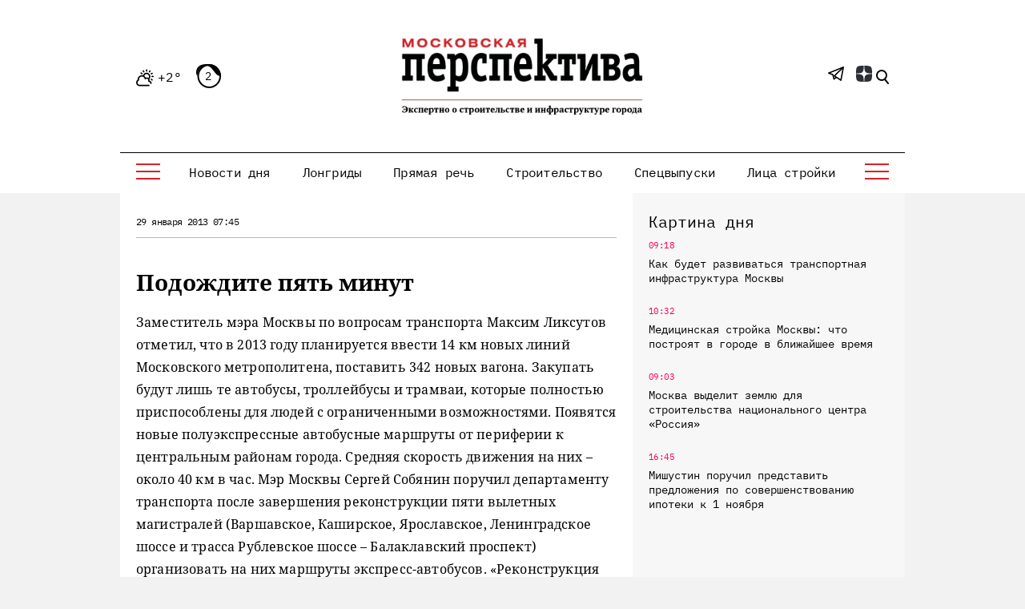

--- FILE ---
content_type: text/html; charset=UTF-8
request_url: https://mperspektiva.ru/topics/531/
body_size: 22210
content:
<!DOCTYPE html>
<html xmlns="http://www.w3.org/1999/xhtml">
<head>
<!-- Yandex.Metrika counter --> <script type="text/javascript" > (function(m,e,t,r,i,k,a){m[i]=m[i]||function(){(m[i].a=m[i].a||[]).push(arguments)}; m[i].l=1*new Date(); for (var j = 0; j < document.scripts.length; j++) {if (document.scripts[j].src === r) { return; }} k=e.createElement(t),a=e.getElementsByTagName(t)[0],k.async=1,k.src=r,a.parentNode.insertBefore(k,a)}) (window, document, "script", "https://mc.yandex.ru/metrika/tag.js", "ym"); ym(23845597, "init", { clickmap:true, trackLinks:true, accurateTrackBounce:true, webvisor:true, trackHash:true }); </script> <noscript><div><img src="https://mc.yandex.ru/watch/23845597" style="position:absolute; left:-9999px;" alt="" /></div></noscript> <!-- /Yandex.Metrika counter -->
<script type="text/javascript">!function(){var t=document.createElement("script");t.type="text/javascript",t.async=!0,t.src='https://vk.com/js/api/openapi.js?173',t.onload=function(){VK.Retargeting.Init("VK-RTRG-1890590-gfISZ"),VK.Retargeting.Hit()},document.head.appendChild(t)}();</script><noscript><img src="https://vk.com/rtrg?p=VK-RTRG-1890590-gfISZ" style="position:fixed; left:-999px;" alt=""/></noscript>


 <meta http-equiv="Content-Type" content="text/html; charset=UTF-8" />
<meta name="viewport" content="width=device-width, initial-scale=1, shrink-to-fit=no" />
<link rel="icon" type="image/png" href="/favicon.png">
<meta name="yandex-verification" content="95eb36140cc1dd48" />
<meta name="google-site-verification" content="v_KXQZr8TFXgt4Hsmp97SFewOvwR0kM62Owpgc5bSVw" />


<link href="/bitrix/cache/css/s1/mp/template_9bcd2e4f10a7f5c94590740b79b5afb7/template_9bcd2e4f10a7f5c94590740b79b5afb7_v1.css?1764587365394625" type="text/css"  data-template-style="true" rel="stylesheet" />
<script>if(!window.BX)window.BX={};if(!window.BX.message)window.BX.message=function(mess){if(typeof mess==='object'){for(let i in mess) {BX.message[i]=mess[i];} return true;}};</script>
<script>(window.BX||top.BX).message({"JS_CORE_LOADING":"Загрузка...","JS_CORE_NO_DATA":"- Нет данных -","JS_CORE_WINDOW_CLOSE":"Закрыть","JS_CORE_WINDOW_EXPAND":"Развернуть","JS_CORE_WINDOW_NARROW":"Свернуть в окно","JS_CORE_WINDOW_SAVE":"Сохранить","JS_CORE_WINDOW_CANCEL":"Отменить","JS_CORE_WINDOW_CONTINUE":"Продолжить","JS_CORE_H":"ч","JS_CORE_M":"м","JS_CORE_S":"с","JSADM_AI_HIDE_EXTRA":"Скрыть лишние","JSADM_AI_ALL_NOTIF":"Показать все","JSADM_AUTH_REQ":"Требуется авторизация!","JS_CORE_WINDOW_AUTH":"Войти","JS_CORE_IMAGE_FULL":"Полный размер"});</script>

<script src="/bitrix/js/main/core/core.min.js?1764587259229643"></script>

<script>BX.Runtime.registerExtension({"name":"main.core","namespace":"BX","loaded":true});</script>
<script>BX.setJSList(["\/bitrix\/js\/main\/core\/core_ajax.js","\/bitrix\/js\/main\/core\/core_promise.js","\/bitrix\/js\/main\/polyfill\/promise\/js\/promise.js","\/bitrix\/js\/main\/loadext\/loadext.js","\/bitrix\/js\/main\/loadext\/extension.js","\/bitrix\/js\/main\/polyfill\/promise\/js\/promise.js","\/bitrix\/js\/main\/polyfill\/find\/js\/find.js","\/bitrix\/js\/main\/polyfill\/includes\/js\/includes.js","\/bitrix\/js\/main\/polyfill\/matches\/js\/matches.js","\/bitrix\/js\/ui\/polyfill\/closest\/js\/closest.js","\/bitrix\/js\/main\/polyfill\/fill\/main.polyfill.fill.js","\/bitrix\/js\/main\/polyfill\/find\/js\/find.js","\/bitrix\/js\/main\/polyfill\/matches\/js\/matches.js","\/bitrix\/js\/main\/polyfill\/core\/dist\/polyfill.bundle.js","\/bitrix\/js\/main\/core\/core.js","\/bitrix\/js\/main\/polyfill\/intersectionobserver\/js\/intersectionobserver.js","\/bitrix\/js\/main\/lazyload\/dist\/lazyload.bundle.js","\/bitrix\/js\/main\/polyfill\/core\/dist\/polyfill.bundle.js","\/bitrix\/js\/main\/parambag\/dist\/parambag.bundle.js"]);
</script>
<script>(window.BX||top.BX).message({"LANGUAGE_ID":"ru","FORMAT_DATE":"DD.MM.YYYY","FORMAT_DATETIME":"DD.MM.YYYY HH:MI:SS","COOKIE_PREFIX":"MP_SM","SERVER_TZ_OFFSET":"10800","UTF_MODE":"Y","SITE_ID":"s1","SITE_DIR":"\/","USER_ID":"","SERVER_TIME":1768692898,"USER_TZ_OFFSET":0,"USER_TZ_AUTO":"Y","bitrix_sessid":"615d52e5d7e18a1153ed934a4074feb3"});</script>


<script>BX.setJSList(["\/local\/templates\/mp\/js\/jquery_3.7.0.min.js","\/local\/templates\/mp\/js\/jquery.add.js","\/local\/templates\/mp\/js\/jquery.messages.js","\/local\/templates\/mp\/js\/lazy.js","\/local\/templates\/mp\/s\/bootstrap-4.5.3-dist\/js\/bootstrap.min.js","\/local\/templates\/mp\/components\/sks\/feedback.all.ajax\/template.suggest.news\/script.js"]);</script>
<script>BX.setCSSList(["\/local\/templates\/mp\/css\/font.css","\/local\/templates\/mp\/s\/css\/all.css","\/local\/templates\/mp\/css\/jquery.messages.css","\/local\/templates\/mp\/components\/sks\/feedback.all.ajax\/template.suggest.news\/style.css","\/local\/templates\/mp\/styles.css","\/local\/templates\/mp\/template_styles.css"]);</script>


<script  src="/bitrix/cache/js/s1/mp/template_f8586e1f99ff51fa12cf248da04d4193/template_f8586e1f99ff51fa12cf248da04d4193_v1.js?1764587365168998"></script>

	<script src="/local/templates/mp/s/js/main.js" defer></script>
    <title>Подождите пять минут - Московская перспектива</title>
    		<link rel="canonical" href="https://mperspektiva.ru//topics/531/" />
	<link rel="alternate" hreflang="ru" href="https://mperspektiva.ru//topics/531/" />
                <meta property="og:type" content="article" />
    <meta property="article:published_time" content="29.01.2013 07:45" />
    <meta property="og:url" content="https://www.mperspektiva.ru/topics/531/" />
    <meta property="og:title" content="Подождите пять минут" />
    <meta property="og:image" content="https://mperspektiva.ru" />
    <meta property="og:description" content="" />
    <meta property="og:image:type" content="" />
    <meta name="twitter:card" content="summary_large_image" />
    <meta name="twitter:creator" content="@mosperspektiva" />
    <meta name="twitter:site" content="@mosperspektiva" />
<div style="display:none;">	
	<div itemscope itemtype="https://schema.org/NewsArticle">
	  <div itemprop="headline">Подождите пять минут</div>
	  <meta itemprop="image" content="https://mperspektiva.ru" />
	  <div>
		<span itemprop="datePublished" content="2013-01-29 07:45:00">
		</span>		
			  </div>
	</div>
</div>
<link rel="apple-touch-icon" sizes="180x180" href="/upload/dev2fun.imagecompress/webp/apple-touch-icon.webp">
<link rel="icon" type="image/png" sizes="32x32" href="/upload/dev2fun.imagecompress/webp/favicon-32x32.webp">
<link rel="icon" type="image/png" sizes="16x16" href="/upload/dev2fun.imagecompress/webp/favicon-16x16.webp">
</head>
<body>


<svg style="position: absolute; width: 0; height: 0; overflow: hidden;" version="1.1" xmlns="http://www.w3.org/2000/svg"
     xmlns:xlink="http://www.w3.org/1999/xlink">
    <defs>
        <symbol id="icon-tower" viewBox="0 0 34 36">
            <path fill="currentColor" d="M31.8,31.5H31v-0.8c0-0.4-0.3-0.8-0.7-0.8h-2.2v-7.5h0.7c1.2,0,2.2-1,2.2-2.3S30,18,28.8,18H28
                c-0.3-5.1-4-9.3-8.9-10.3C19,7,18.4,6.4,17.7,6.1V4.5h3.7c0.3,0,0.6-0.2,0.7-0.5c0.1-0.3,0.1-0.6-0.2-0.8l-1-1l1-1
                c0.2-0.2,0.3-0.5,0.2-0.8C22,0.2,21.7,0,21.4,0H17c-0.4,0-0.7,0.3-0.7,0.8v5.4C15.6,6.4,15,7,14.9,7.7C10,8.7,6.3,12.9,5.9,18H5.2
                C4,18,3,19,3,20.3s1,2.3,2.2,2.3h0.7V30H3.7C3.3,30,3,30.3,3,30.8v0.8H2.2c-1.2,0-2.2,1-2.2,2.3v1.5C0,35.7,0.3,36,0.7,36h32.5
                c0.4,0,0.7-0.3,0.7-0.8v-1.5C34,32.5,33,31.5,31.8,31.5z M17.7,1.5h1.9l-0.2,0.2c-0.3,0.3-0.3,0.8,0,1.1L19.7,3h-1.9V1.5z M17,9
                c5,0,9.2,4,9.6,9H7.4C7.8,13,12,9,17,9z M5.2,21c-0.4,0-0.7-0.3-0.7-0.8s0.3-0.8,0.7-0.8h23.7c0.4,0,0.7,0.3,0.7,0.8
                S29.2,21,28.8,21H5.2z M26.6,22.5V30h-1.5v-7.5H26.6z M23.7,22.5V30h-1.5v-7.5H23.7z M20.7,22.5V30h-1.5v-7.5H20.7z M17.7,22.5V30
                h-1.5v-7.5H17.7z M14.8,22.5V30h-1.5v-7.5H14.8z M11.8,22.5V30h-1.5v-7.5H11.8z M8.9,22.5V30H7.4v-7.5H8.9z M32.5,34.5h-31v-0.8
                c0-0.4,0.3-0.8,0.7-0.8h1.5c0.4,0,0.7-0.3,0.7-0.8v-0.8h25.1v0.8c0,0.4,0.3,0.8,0.7,0.8h1.5c0.4,0,0.7,0.3,0.7,0.8L32.5,34.5
                L32.5,34.5z" />
        </symbol>
        <symbol id="icon-wallet" viewBox="0 0 28 36">
            <path fill="currentColor" d="M24.7,9.6h-1.1c-2-3-6-3.9-9.1-2c-0.1,0-0.1,0.1-0.2,0.1c0.7-3.6-1.7-7-5.3-7.7C5.4-0.5,2,1.8,1.3,5.4
                C1,6.9,1.3,8.5,2,9.8c-1.2,0.4-2,1.5-2,2.8V33c0,1.7,1.3,3,3,3h21.7c1.7,0,3-1.3,3-3V12.6C27.7,11,26.3,9.6,24.7,9.6z M18.1,7.8
                c1.9,0,3.7,1,4.7,2.7c0.5,0.8,0.7,1.8,0.7,2.7c0,0.6-0.1,1.2-0.3,1.8h-1.3c0.9-1.9,0.3-4.1-1.5-5.3c-1.4-0.9-3.2-0.9-4.7,0
                c-1.8,1.2-2.4,3.4-1.5,5.3H13c-0.2-0.6-0.3-1.2-0.3-1.8C12.6,10.2,15.1,7.8,18.1,7.8z M20.6,14.8c0,0.1-0.1,0.1-0.1,0.2h-4.8
                c-0.4-0.5-0.6-1.1-0.6-1.8c0-1,0.5-1.9,1.3-2.5c1-0.7,2.3-0.7,3.3,0C21.1,11.6,21.5,13.4,20.6,14.8z M7.8,1.2c3,0,5.4,2.4,5.4,5.4
                c0,3-2.4,5.4-5.4,5.4c-3,0-5.4-2.4-5.4-5.4C2.4,3.6,4.8,1.2,7.8,1.2z M1.2,12.6c0-0.9,0.7-1.6,1.5-1.8c2.2,2.6,6,3.1,8.8,1.2
                c-0.1,0.4-0.1,0.8-0.1,1.1c0,0.6,0.1,1.2,0.3,1.8H3c-1,0-1.8-0.8-1.8-1.8V12.6z M9,26.4c-0.3,0-0.6-0.3-0.6-0.6s0.3-0.6,0.6-0.6
                c0.3,0,0.6,0.3,0.6,0.6S9.4,26.4,9,26.4z M26.5,25.8H16.3c-1,0-1.8-0.8-1.8-1.8c0-1,0.8-1.8,1.8-1.8h10.2V25.8z M26.5,21H16.3
                c-1.7,0-3,1.3-3,3s1.3,3,3,3h10.2v6c0,1-0.8,1.8-1.8,1.8h-12v-2.7l2-1.5h1.1c0.3,0.9,1.4,1.4,2.3,1.1c0.9-0.3,1.4-1.4,1.1-2.3
                c-0.3-0.9-1.4-1.4-2.3-1.1c-0.5,0.2-0.9,0.6-1.1,1.1h-1.3c-0.1,0-0.3,0-0.4,0.1l-2.4,1.8c-0.2,0.1-0.2,0.3-0.2,0.5v3H9.6v-7.3
                c0.9-0.3,1.4-1.4,1.1-2.3c-0.3-0.9-1.4-1.4-2.3-1.1c-0.9,0.3-1.4,1.4-1.1,2.3c0.2,0.5,0.6,0.9,1.1,1.1v7.3H6.6V30
                c0-0.2-0.1-0.3-0.2-0.4L4.8,28v-2.9c0.9-0.3,1.4-1.4,1.1-2.3c-0.3-0.9-1.4-1.4-2.3-1.1S2.2,23.1,2.5,24c0.2,0.5,0.6,0.9,1.1,1.1v3.1
                c0,0.2,0.1,0.3,0.2,0.4l1.6,1.6v4.6H3c-1,0-1.8-0.8-1.8-1.8V15.6C1.7,16,2.4,16.2,3,16.2h21.7c0.7,0,1.3-0.2,1.8-0.6V21z M16.9,30
                c0-0.3,0.3-0.6,0.6-0.6s0.6,0.3,0.6,0.6c0,0.3-0.3,0.6-0.6,0.6S16.9,30.3,16.9,30z M4.2,24c-0.3,0-0.6-0.3-0.6-0.6s0.3-0.6,0.6-0.6
                c0.3,0,0.6,0.3,0.6,0.6S4.5,24,4.2,24z M26.5,13.2c0,1-0.8,1.8-1.8,1.8h-0.3c0.4-1.4,0.3-2.9-0.2-4.2h0.5c1,0,1.8,0.8,1.8,1.8V13.2z
                " />
            <path fill="currentColor" d="M7.8,2.4c-2.3,0-4.2,1.9-4.2,4.2c0,2.3,1.9,4.2,4.2,4.2c2.3,0,4.2-1.9,4.2-4.2S10.2,2.4,7.8,2.4z M7.8,9.6
                c-1.7,0-3-1.3-3-3c0-1.7,1.3-3,3-3c1.7,0,3,1.3,3,3C10.8,8.3,9.5,9.6,7.8,9.6z" />
            <path fill="currentColor" d="M16.9,0h-1.2v1.2h1.2V0z" />
            <path fill="currentColor" d="M16.9,2.4h-1.2v3h1.2V2.4z" />
            <path fill="currentColor" d="M19.3,0h-1.2v1.2h1.2V0z" />
            <path fill="currentColor" d="M19.3,2.4h-1.2v3h1.2V2.4z" />
        </symbol>
        <symbol id="icon-mayoralty" viewBox="0 0 36 34">
            <path fill-rule="evenodd" clip-rule="evenodd" d="M8.22223 8H8H7H2C1.44769 8 1 8.44772 1 9V33H0.5C0.223877 33 0 33.2239 0 33.5C0 33.7761 0.223877 34 0.5 34H1H13H23H35H35.5C35.7761 34 36 33.7761 36 33.5C36 33.2239 35.7761 33 35.5 33H35V9C35 8.44772 34.5523 8 34 8H29H28H27.7778L18.6332 0.518097C18.2649 0.216705 17.7351 0.216705 17.3668 0.518097L8.22223 8ZM9.80139 8H10H11H13H14H16H17H19H20H22H23H25H26H26.1986L18 1.29205L9.80139 8ZM28 9H26V20H28V9ZM25 9H23V20H25V9ZM22 9H20V20H22V9ZM19 9H17V20H19V9ZM16 9H14V20H16V9ZM13 9H11V20H13V9ZM10 9H8V20H10V9ZM29 9H34V20H29V9ZM7 9V20H2V9H7ZM2 33V21H7V33H2ZM8 33V21H10V33H8ZM11 33V21H13V28V33H11ZM14 24.9995V21H22V24.9995C21.0878 23.7853 19.6356 23 18 23C16.3644 23 14.9122 23.7853 14 24.9995ZM23 33V28V21H25V33H23ZM26 33V21H28V33H26ZM29 33V21H34V33H29ZM14 28V33H22V28C22 25.7909 20.2092 24 18 24C15.7908 24 14 25.7909 14 28ZM31.5 24C31.7761 24 32 24.2239 32 24.5V27.5C32 27.7761 31.7761 28 31.5 28C31.2239 28 31 27.7761 31 27.5V24.5C31 24.2239 31.2239 24 31.5 24ZM5 24.5C5 24.2239 4.77612 24 4.5 24C4.22388 24 4 24.2239 4 24.5V27.5C4 27.7761 4.22388 28 4.5 28C4.77612 28 5 27.7761 5 27.5V24.5ZM31.5 12C31.7761 12 32 12.2238 32 12.5V15.5C32 15.7762 31.7761 16 31.5 16C31.2239 16 31 15.7762 31 15.5V12.5C31 12.2238 31.2239 12 31.5 12ZM5 12.5C5 12.2238 4.77612 12 4.5 12C4.22388 12 4 12.2238 4 12.5V15.5C4 15.7762 4.22388 16 4.5 16C4.77612 16 5 15.7762 5 15.5V12.5Z" fill="currentColor" />
        </symbol>
        <symbol id="icon-transport" viewBox="0 0 36 36">
            <path fill-rule="evenodd" clip-rule="evenodd" d="M24 1H6C4.89542 1 4 1.89542 4 3H26C26 1.89542 25.1046 1 24 1ZM4 8V4H14.375L5.37497 16H4V15V8ZM6.62497 16L15.625 4H23.3856L18.5931 10.7094C18.4326 10.9341 18.4847 11.2464 18.7094 11.4069C18.9341 11.5674 19.2464 11.5153 19.4069 11.2906L24.4069 4.29062C24.4699 4.20242 24.5001 4.10071 24.5 4H26V8V15V16H6.62497ZM4 17V20C4 22.2091 5.79086 24 8 24H11H16.5584L18.0764 21.078C18.4204 20.4156 19.1047 20 19.8512 20H20C20 18.8954 20.8954 18 22 18C23.1046 18 24 18.8954 24 20H26V17H4ZM3 20C3 22.4189 4.71777 24.4367 7 24.9V26C7 27.1046 7.89542 28 9 28C10.1046 28 11 27.1046 11 26V25H16.039L15.4847 26.067C14.6299 26.2943 14 27.0736 14 28V32C14 33.1046 14.8954 34 16 34H16.1422C16.4854 35.1652 17.4115 36 18.5 36C19.5885 36 20.5146 35.1652 20.8578 34H29.1422C29.4854 35.1652 30.4115 36 31.5 36C32.5885 36 33.5146 35.1652 33.8578 34H34C35.1046 34 36 33.1046 36 32V28C36 27.0736 35.3701 26.2943 34.5153 26.067L31.9236 21.078C31.5796 20.4156 30.8953 20 30.1488 20H27V15H29C29.5523 15 30 14.5523 30 14V9C30 8.44772 29.5523 8 29 8H27V3C27 1.34314 25.6569 0 24 0H6C4.34314 0 3 1.34314 3 3V8H1C0.447723 8 0 8.44772 0 9V14C0 14.5523 0.447723 15 1 15H3V20ZM8 26V25H10V26C10 26.5523 9.55228 27 9 27C8.44772 27 8 26.5523 8 26ZM17.1992 34C17.4867 34.6495 18.0347 35 18.5 35C18.9653 35 19.5133 34.6495 19.8008 34H17.1992ZM21 33H29H34C34.5523 33 35 32.5523 35 32V28C35 27.4477 34.5523 27 34 27H16C15.4477 27 15 27.4477 15 28V32C15 32.5523 15.4477 33 16 33H21ZM31.5 35C31.0347 35 30.4867 34.6495 30.1992 34H32.8008C32.5133 34.6495 31.9653 35 31.5 35ZM33.3536 26L31.0363 21.539C30.8642 21.2078 30.522 21 30.1488 21H19.8512C19.478 21 19.1358 21.2078 18.9637 21.539L16.6464 26H33.3536ZM22 19C22.5523 19 23 19.4477 23 20H21C21 19.4477 21.4477 19 22 19ZM3 9H1V14H3V9ZM27 14V9H29V14H27ZM9 20C9 20.5523 8.55228 21 8 21C7.44772 21 7 20.5523 7 20C7 19.4477 7.44772 19 8 19C8.55228 19 9 19.4477 9 20ZM10 20C10 21.1046 9.10458 22 8 22C6.89542 22 6 21.1046 6 20C6 18.8954 6.89542 18 8 18C9.10458 18 10 18.8954 10 20ZM33 30C33 30.5523 32.5523 31 32 31C31.4477 31 31 30.5523 31 30C31 29.4477 31.4477 29 32 29C32.5523 29 33 29.4477 33 30ZM18 31C18.5523 31 19 30.5523 19 30C19 29.4477 18.5523 29 18 29C17.4477 29 17 29.4477 17 30C17 30.5523 17.4477 31 18 31ZM21 30.5H29V29.5H21V30.5Z" fill="currentColor" />
        </symbol>
        <symbol id="icon-reallive" viewBox="0 0 36 36">
            <path fill-rule="evenodd" clip-rule="evenodd" d="M20.6465 0.646461C20.8417 0.45118 21.1583 0.45118 21.3536 0.646461L35.3536 14.6465C35.4966 14.7895 35.5393 15.0045 35.4619 15.1914C35.3846 15.3782 35.2022 15.5 35 15.5H32V27.2058C32.735 26.8218 33.6537 26.9466 34.2599 27.5529C35.0558 28.3487 35.0057 29.6537 34.1511 30.3861L28.8871 34.8982C28.434 35.2865 27.8569 35.5 27.2601 35.5H14.4721C14.084 35.5 13.7012 35.4096 13.3541 35.2361L8 32.559V33C8 34.6569 6.65686 36 5 36H1C0.447723 36 0 35.5523 0 35V20C0 19.4477 0.447723 19 1 19H5C6.48709 19 7.72147 20.082 7.9588 21.5017C7.97238 21.5006 7.98611 21.5 8 21.5H10V15.5H7C6.79779 15.5 6.61548 15.3782 6.53809 15.1914C6.46069 15.0045 6.50345 14.7895 6.64645 14.6465L11.6465 9.64646C11.8417 9.45118 12.1583 9.45118 12.3536 9.64646C12.5488 9.84171 12.5488 10.1583 12.3536 10.3536L8.20712 14.5H11.7929L20.6465 5.64646C20.8417 5.45118 21.1583 5.45118 21.3536 5.64646L30.2071 14.5H33.7929L21 1.7071L17.3536 5.35355C17.1583 5.54884 16.8417 5.54884 16.6465 5.35355C16.4512 5.1583 16.4512 4.84171 16.6465 4.64646L20.6465 0.646461ZM30 15.5H31V27.9597L28.4997 29.96C28.4783 28.5977 27.3673 27.5 26 27.5H25.5V16.5H16.5V23.4843L15.4489 22.5834C14.6333 21.8843 13.5945 21.5 12.5203 21.5H11V15.5H12C12.1326 15.5 12.2598 15.4473 12.3536 15.3536L21 6.7071L29.6465 15.3536C29.7402 15.4473 29.8674 15.5 30 15.5ZM24.5 27.5H21.7398C21.3818 27.5 21.0355 27.3719 20.7636 27.1389L17.1016 24H17.5V17.5H24.5V27.5ZM1 20H5C6.10458 20 7 20.8954 7 22V33C7 34.1046 6.10458 35 5 35H1V20ZM8 31.4999C8.07526 31.4998 8.1517 31.5168 8.2236 31.5528L13.8013 34.3417C14.0096 34.4458 14.2393 34.5 14.4721 34.5H27.2601C27.6182 34.5 27.9644 34.3719 28.2363 34.1389L33.5003 29.6269C33.9126 29.2735 33.9368 28.6439 33.5529 28.26C33.217 27.9241 32.6823 27.8945 32.3114 28.1912L28.1754 31.5H19.0311C18.596 31.5 18.1685 31.3865 17.7908 31.1706L14.7519 29.4341C14.5121 29.2971 14.4289 28.9917 14.5659 28.7519C14.7029 28.5122 15.0083 28.4289 15.248 28.5659L18.2869 30.3024C18.5135 30.4319 18.7701 30.5 19.0311 30.5H27.5V30C27.5 29.1716 26.8284 28.5 26 28.5H21.7398C21.1431 28.5 20.566 28.2865 20.1129 27.8982L14.7981 23.3426C14.1637 22.7989 13.3558 22.5 12.5203 22.5H8V31.4999ZM20 23C20.5523 23 21 22.5523 21 22C21 21.4477 20.5523 21 20 21C19.4477 21 19 21.4477 19 22C19 22.5523 19.4477 23 20 23ZM16.3535 6.35355C16.5488 6.1583 16.5488 5.84171 16.3535 5.64646C16.1583 5.45118 15.8417 5.45118 15.6465 5.64646L13.6465 7.64646C13.4512 7.84171 13.4512 8.1583 13.6465 8.35355C13.8417 8.54884 14.1583 8.54884 14.3535 8.35355L16.3535 6.35355Z" fill="currentColor" />
        </symbol>
        <symbol id="icon-offices" viewBox="0 0 36 32">
            <path fill-rule="evenodd" clip-rule="evenodd" d="M5 1H20V2H18.5H6.5H5V1ZM6 3V21.3368C5.54535 21.1208 5.0368 21 4.5 21C2.56702 21 1 22.567 1 24.5C1 26.2632 2.30383 27.7219 4 27.9646V31H0.5C0.223877 31 0 31.2239 0 31.5C0 31.7761 0.223877 32 0.5 32H4.5H6.5H18.5H31.5H35.5C35.7761 32 36 31.7761 36 31.5C36 31.2239 35.7761 31 35.5 31H32V27.9646C33.6962 27.7219 35 26.2632 35 24.5C35 22.567 33.433 21 31.5 21C30.9632 21 30.4547 21.1208 30 21.3368V18.5C30 18.2239 29.7761 18 29.5 18C29.2239 18 29 18.2239 29 18.5V22.0505C28.3814 22.6818 28 23.5464 28 24.5C28 26.2632 29.3038 27.7219 31 27.9646V31H19V14.5C19 14.2239 18.7761 14 18.5 14C18.2239 14 18 14.2239 18 14.5V31H15.5V26C15.5 25.1716 14.8284 24.5 14 24.5H11C10.1716 24.5 9.5 25.1716 9.5 26V31H7V26.9495C7.61859 26.3182 8 25.4536 8 24.5C8 23.5464 7.61859 22.6818 7 22.0505V3H18V5V8V10.5C18 10.7761 18.2239 11 18.5 11C18.7761 11 19 10.7761 19 10.5V8H29V14.5C29 14.7761 29.2239 15 29.5 15C29.7761 15 30 14.7761 30 14.5V8H31C31.5523 8 32 7.55229 32 7V6C32 5.44771 31.5523 5 31 5H19V3H20C20.5523 3 21 2.55229 21 2V1C21 0.447708 20.5523 0 20 0H5C4.44769 0 4 0.447708 4 1V2C4 2.55229 4.44769 3 5 3H6ZM14.5 26V31H13V25.5H14C14.2761 25.5 14.5 25.7239 14.5 26ZM12 25.5V31H10.5V26C10.5 25.7239 10.7239 25.5 11 25.5H12ZM29.5 7H19V6H31V7H29.5ZM5 31H6V27.6632C5.68915 27.8109 5.35309 27.914 5 27.9646V31ZM5 26.95C6.14111 26.7184 7 25.7095 7 24.5C7 23.1193 5.88074 22 4.5 22C3.11926 22 2 23.1193 2 24.5C2 25.7095 2.85889 26.7184 4 26.95V25.5C4 25.2239 4.22388 25 4.5 25C4.77612 25 5 25.2239 5 25.5V26.95ZM32 26.95V25.5C32 25.2239 31.7761 25 31.5 25C31.2239 25 31 25.2239 31 25.5V26.95C29.8589 26.7184 29 25.7095 29 24.5C29 23.1193 30.1193 22 31.5 22C32.8807 22 34 23.1193 34 24.5C34 25.7095 33.1411 26.7184 32 26.95ZM22 26H21V28H22V26ZM21 25C20.4477 25 20 25.4477 20 26V28C20 28.5523 20.4477 29 21 29H22C22.5523 29 23 28.5523 23 28V26C23 25.4477 22.5523 25 22 25H21ZM26 26H27V28H26V26ZM25 26C25 25.4477 25.4477 25 26 25H27C27.5523 25 28 25.4477 28 26V28C28 28.5523 27.5523 29 27 29H26C25.4477 29 25 28.5523 25 28V26ZM22 19H21V21H22V19ZM21 18C20.4477 18 20 18.4477 20 19V21C20 21.5523 20.4477 22 21 22H22C22.5523 22 23 21.5523 23 21V19C23 18.4477 22.5523 18 22 18H21ZM26 19H27V21H26V19ZM25 19C25 18.4477 25.4477 18 26 18H27C27.5523 18 28 18.4477 28 19V21C28 21.5523 27.5523 22 27 22H26C25.4477 22 25 21.5523 25 21V19ZM22 12H21V14H22V12ZM21 11C20.4477 11 20 11.4477 20 12V14C20 14.5523 20.4477 15 21 15H22C22.5523 15 23 14.5523 23 14V12C23 11.4477 22.5523 11 22 11H21ZM26 12H27V14H26V12ZM25 12C25 11.4477 25.4477 11 26 11H27C27.5523 11 28 11.4477 28 12V14C28 14.5523 27.5523 15 27 15H26C25.4477 15 25 14.5523 25 14V12ZM10 16H9V21H10V16ZM11 16V21H14V16H11ZM16 21H15V16H16V21ZM9 15C8.44769 15 8 15.4477 8 16V21C8 21.5523 8.44769 22 9 22H16C16.5523 22 17 21.5523 17 21V16C17 15.4477 16.5523 15 16 15H9ZM9 6H10V11H9V6ZM11 11V6H14V11H11ZM15 11H16V6H15V11ZM8 6C8 5.44771 8.44769 5 9 5H16C16.5523 5 17 5.44771 17 6V11C17 11.5523 16.5523 12 16 12H9C8.44769 12 8 11.5523 8 11V6Z" fill="currentColor" />
        </symbol>
        <symbol id="icon-metro" viewBox="0 0 28 36">
            <path fill-rule="evenodd" clip-rule="evenodd" d="M27 14V27H22.4722C23.4223 25.9385 24 24.5367 24 23V13C24 9.68629 21.3137 7 18 7H10C6.68628 7 4 9.68629 4 13V23C4 24.5367 4.5777 25.9385 5.52777 27H1V14C1 6.8203 6.82031 1 14 1C21.1797 1 27 6.8203 27 14ZM4.46664 31.9989L2.7327 35H25.2673L21.2489 28.0451C20.3126 28.6493 19.1973 29 18 29H10C8.80273 29 7.68741 28.6493 6.75107 28.0451L5.04379 31H13.5C13.7762 31 14 31.2239 14 31.5C14 31.7761 13.7762 32 13.5 32H4.5C4.4888 32 4.47766 31.9996 4.46664 31.9989ZM28 28H22.3778L26.1332 34.4997C26.5184 35.1664 26.0373 36 25.2673 36H2.7327C1.96274 36 1.48166 35.1664 1.86682 34.4997L5.62222 28H0V14C0 6.26802 6.26801 0 14 0C21.732 0 28 6.26802 28 14V28ZM12.5 10C12.2238 10 12 10.2239 12 10.5C12 10.7761 12.2238 11 12.5 11H15.5C15.7762 11 16 10.7761 16 10.5C16 10.2239 15.7762 10 15.5 10H12.5ZM10 8H18C20.4189 8 22.4367 9.71776 22.9 12H5.10001C5.56326 9.71776 7.58105 8 10 8ZM5 13V21H6.29291L14.2929 13H5ZM15.7071 13H21.2929L13.2929 21H7.70712L15.7071 13ZM22.7071 13L14.7071 21H23V13H22.7071ZM5 23V22H23V23C23 25.7614 20.7614 28 18 28H10C7.23859 28 5 25.7614 5 23ZM20 24.5C20 24.7761 19.7762 25 19.5 25C19.2238 25 19 24.7761 19 24.5C19 24.2239 19.2238 24 19.5 24C19.7762 24 20 24.2239 20 24.5ZM17.5 25C17.7762 25 18 24.7761 18 24.5C18 24.2239 17.7762 24 17.5 24C17.2238 24 17 24.2239 17 24.5C17 24.7761 17.2238 25 17.5 25ZM11 24.5C11 24.7761 10.7762 25 10.5 25C10.2238 25 10 24.7761 10 24.5C10 24.2239 10.2238 24 10.5 24C10.7762 24 11 24.2239 11 24.5ZM8.5 25C8.77615 25 9 24.7761 9 24.5C9 24.2239 8.77615 24 8.5 24C8.22385 24 8 24.2239 8 24.5C8 24.7761 8.22385 25 8.5 25ZM17 31.5C17 31.2239 17.2238 31 17.5 31H19.5C19.7762 31 20 31.2239 20 31.5C20 31.7761 19.7762 32 19.5 32H17.5C17.2238 32 17 31.7761 17 31.5Z" fill="currentColor" />
        </symbol>
        <symbol id="icon-nature" viewBox="0 0 36 35">
            <path fill-rule="evenodd" clip-rule="evenodd" d="M33.0233 0.561107C32.8285 0.454829 32.5871 0.489573 32.4302 0.646434C32.2733 0.803309 32.2386 1.04479 32.3448 1.23953C32.6935 1.87838 32.8918 2.61119 32.8918 3.39184C32.8918 5.87712 30.8771 7.89184 28.3918 7.89184C27.6112 7.89184 26.8784 7.69348 26.2395 7.34481C26.0448 7.23854 25.8033 7.27328 25.6465 7.43014C25.4896 7.58702 25.4548 7.8285 25.5611 8.02323C26.4933 9.73127 28.3067 10.8918 30.3918 10.8918C33.4294 10.8918 35.8918 8.42941 35.8918 5.39184C35.8918 3.30665 34.7313 1.4933 33.0233 0.561107ZM33.8918 3.39184C33.8918 3.07804 33.8655 2.77024 33.815 2.47058C34.4867 3.25694 34.8918 4.27722 34.8918 5.39184C34.8918 7.87713 32.8771 9.89184 30.3918 9.89184C29.2773 9.89184 28.257 9.48667 27.4706 8.81494C27.7703 8.86552 28.0781 8.89184 28.3918 8.89184C31.4294 8.89184 33.8918 6.42941 33.8918 3.39184ZM25 21.6667C25 24.9813 22.3741 27.7324 19 27.9816V24.3249L23.2031 22.4569C23.4554 22.3448 23.5691 22.0493 23.4569 21.7969C23.3448 21.5446 23.0493 21.4309 22.7969 21.5431L19 23.2306V17.5C19 17.2239 18.7762 17 18.5 17C18.2238 17 18 17.2239 18 17.5V21.2306L14.2031 19.5431C13.9507 19.4309 13.6552 19.5446 13.5431 19.7969C13.4309 20.0493 13.5446 20.3448 13.7969 20.4569L18 22.3249V27.9816C14.6259 27.7324 12 24.9813 12 21.6667C12 19.821 12.7914 16.2926 14.1155 13.2091C14.7739 11.6762 15.5354 10.322 16.3435 9.36871C17.1727 8.39041 17.9054 8 18.5 8C19.0946 8 19.8273 8.39041 20.6565 9.36871C21.4646 10.322 22.2261 11.6762 22.8845 13.2091C24.2086 16.2926 25 19.821 25 21.6667ZM12.2444 25.7135C13.5009 27.5667 15.5957 28.8292 18 28.984V34H8V27.7087C9.67078 27.5843 11.165 26.8415 12.2444 25.7135ZM19 28.984V34H29V28.9776C27.0612 28.8029 25.4125 27.622 24.5801 25.9612C23.3091 27.6786 21.2956 28.8362 19 28.984ZM29.5 35H18.5H7.5H0.5C0.223846 35 0 34.7761 0 34.5C0 34.2239 0.223846 34 0.5 34H7V27.7087C3.64377 27.4588 1 24.7135 1 21.3636C1 17.8491 3.91016 15 7.5 15C9.17621 15 10.7042 15.6212 11.857 16.6412C13.1118 12.1474 15.6158 7 18.5 7C22.0183 7 24.9707 14.6594 25.7803 19.4485C26.7594 18.5491 28.0656 18 29.5 18C32.5376 18 35 20.4624 35 23.5C35 26.369 32.8032 28.725 30 28.9776V34H35.5C35.7762 34 36 34.2239 36 34.5C36 34.7761 35.7762 35 35.5 35H29.5ZM25.2266 24.9138C25.769 26.5543 27.2298 27.7768 29 27.9725V26.2831L26.7427 24.9287C26.506 24.7867 26.4292 24.4795 26.5712 24.2427C26.7133 24.006 27.0204 23.9292 27.2572 24.0713L29 25.1169V23.5C29 23.2239 29.2238 23 29.5 23C29.7761 23 30 23.2239 30 23.5V26.0657L32.2226 24.584C32.4524 24.4308 32.7628 24.4929 32.916 24.7227C33.0692 24.9524 33.0071 25.2628 32.7773 25.416L30 27.2676V27.9725C32.2499 27.7238 34 25.8163 34 23.5C34 21.0147 31.9853 19 29.5 19C28.0587 19 26.7757 19.6776 25.9521 20.7316C25.9837 21.0712 26 21.3848 26 21.6667C26 22.8326 25.7217 23.935 25.2266 24.9138ZM11.5682 17.7543C10.5655 16.6788 9.11899 16 7.5 16C4.44235 16 2 18.4213 2 21.3636C2 24.1437 4.18036 26.4586 7 26.7055V24.2902L3.75192 22.4341C3.51218 22.2971 3.42886 21.9917 3.56589 21.7519C3.70288 21.5122 4.0083 21.4289 4.24808 21.5659L7 23.1384V20.5C7 20.2239 7.22385 20 7.5 20C7.77612 20 8 20.2239 8 20.5V24.191L10.2764 23.0528C10.5234 22.9293 10.8237 23.0294 10.9472 23.2764C11.0707 23.5234 10.9706 23.8237 10.7236 23.9472L8 25.309V26.7055C9.49664 26.5745 10.8132 25.8608 11.7191 24.8041C11.258 23.8529 11 22.7893 11 21.6667C11 20.6732 11.2021 19.2845 11.5682 17.7543Z" fill="currentCollor" />
        </symbol>
        <symbol id="icon-news" viewBox="0 0 36 36">
            <path fill-rule="evenodd" clip-rule="evenodd" d="M1 33V3.67212C1 3.02227 1.31573 2.41294 1.84662 2.03819L3 1.22404L4.84662 2.52755C5.53809 3.01564 6.46191 3.01564 7.15338 2.52755L9 1.22404L10.8466 2.52755C11.5381 3.01564 12.4619 3.01564 13.1534 2.52755L15 1.22404L16.8466 2.52755C17.5381 3.01564 18.4619 3.01564 19.1534 2.52755L21 1.22404L22.8466 2.52755C23.5381 3.01564 24.4619 3.01564 25.1534 2.52755L27 1.22404L28.8466 2.52755C29.5381 3.01564 30.4619 3.01564 31.1534 2.52755L33 1.22404L34.1534 2.03819C34.6843 2.41294 35 3.02227 35 3.67212V23.9415C35 24.13 34.9822 24.317 34.9475 24.5H29C27.067 24.5 25.5 26.067 25.5 28V34.9795C25.3846 34.9931 25.2678 35 25.1502 35H3C1.89542 35 1 34.1046 1 33ZM26.5 34.6792C26.854 34.5009 27.1733 34.2521 27.4361 33.943L34.2858 25.8844C34.3889 25.7631 34.4816 25.6345 34.5634 25.5H29C27.6193 25.5 26.5 26.6193 26.5 28V34.6792ZM0 33V3.67212C0 2.69735 0.473602 1.78335 1.26996 1.22122L2.42331 0.40707C2.76904 0.163036 3.23096 0.163036 3.57669 0.40707L5.42331 1.71058C5.76904 1.95462 6.23096 1.95462 6.57669 1.71058L8.42331 0.40707C8.76904 0.163036 9.23096 0.163036 9.57669 0.40707L11.4233 1.71058C11.769 1.95462 12.231 1.95462 12.5767 1.71058L14.4233 0.40707C14.769 0.163036 15.231 0.163036 15.5767 0.40707L17.4233 1.71058C17.769 1.95462 18.231 1.95462 18.5767 1.71058L20.4233 0.40707C20.769 0.163036 21.231 0.163036 21.5767 0.40707L23.4233 1.71058C23.769 1.95462 24.231 1.95462 24.5767 1.71058L26.4233 0.40707C26.769 0.163036 27.231 0.163036 27.5767 0.40707L29.4233 1.71058C29.769 1.95462 30.231 1.95462 30.5767 1.71058L32.4233 0.40707C32.769 0.163036 33.231 0.163036 33.5767 0.40707L34.73 1.22122C35.5264 1.78335 36 2.69735 36 3.67212V23.9415C36 24.8906 35.6625 25.8088 35.0478 26.5321L28.198 34.5906C27.438 35.4847 26.3237 36 25.1502 36H3C1.34314 36 0 34.6569 0 33ZM18.5 14C18.2238 14 18 14.2239 18 14.5C18 14.7761 18.2238 15 18.5 15H31.5C31.7762 15 32 14.7761 32 14.5C32 14.2239 31.7762 14 31.5 14H18.5ZM18 18.5C18 18.2239 18.2238 18 18.5 18H31.5C31.7762 18 32 18.2239 32 18.5C32 18.7761 31.7762 19 31.5 19H18.5C18.2238 19 18 18.7761 18 18.5ZM18.5 26C18.2238 26 18 26.2239 18 26.5C18 26.7761 18.2238 27 18.5 27H22.5C22.7762 27 23 26.7761 23 26.5C23 26.2239 22.7762 26 22.5 26H18.5ZM18 22.5C18 22.2239 18.2238 22 18.5 22H31.5C31.7762 22 32 22.2239 32 22.5C32 22.7761 31.7762 23 31.5 23H18.5C18.2238 23 18 22.7761 18 22.5ZM4.5 9C4.22385 9 4 9.22386 4 9.5C4 9.77613 4.22385 10 4.5 10H31.5C31.7762 10 32 9.77613 32 9.5C32 9.22386 31.7762 9 31.5 9H4.5ZM13 14H7C5.89542 14 5 14.8954 5 16V19.3991L13.0953 14.0022C13.0637 14.0007 13.0319 14 13 14ZM14.247 14.4362L5 20.6009V26C5 26.1251 5.01147 26.2475 5.03345 26.3662L15 19.3897V16C15 15.367 14.706 14.8027 14.247 14.4362ZM15 20.6103V26C15 27.1046 14.1046 28 13 28H7C6.38412 28 5.83328 27.7216 5.4664 27.2838L15 20.6103ZM7 13C5.34314 13 4 14.3431 4 16V26C4 27.6569 5.34314 29 7 29H13C14.6569 29 16 27.6569 16 26V16C16 14.3431 14.6569 13 13 13H7Z" fill="currentColor" />
        </symbol>
    </defs>
</svg><div class="l-wrapper">
    <div class="c-header__wrapper">
        <header class="c-header js-header c-header--withForm new-header">
                        <div class="container">
                <div class="c-header__top">
                    <div class="c-header__info">
                        <div class="c-header__weather">
    <a href="https://dzen.ru/pogoda/moscow" target="_blank">
    <svg width="1em" height="1em" class="icon icon-clouds ">
        <use xlink:href="/local/templates/mp/s/images/useful/svg/theme/symbol-defs.svg#icon-clouds"></use>
    </svg><span>+2&#186;</span>
    </a>
</div>
<div class="c-header__trafic">
    <a href="https://yandex.ru/maps/213/moscow/house/romanov_pereulok_5/Z04YcAdoTUcPQFtvfXt0dXpkbQ==/?l=trf%2Ctrfe&ll=37.609018%2C55.755342&utm_source=main_stripe_big&z=16" target="_blank">
    <svg width="1.03333333em" height="1em" class="icon icon-trafic ">
        <use xlink:href="/local/templates/mp/s/images/useful/svg/theme/symbol-defs.svg#icon-trafic"></use>
    </svg><span>2</span>
    </a>
</div>
						
                    </div>
                    <a href="/" class="c-header__logo">
                        <div class="logo_big">
									<img class="hidden_mobile" src="/upload/dev2fun.imagecompress/webp/images/perspoectiva.webp"/>
									<img class="hidden_desktop" src="/upload/dev2fun.imagecompress/webp/images/logo_mobile.webp"/>
							                                                    </div>
                    </a>
                    <div class="c-header__right">
                    <ul class="h-reset-list c-footer__social">
                        <li><a href="https://t.me/mospers" target="_blank"><svg width="1em" height="1em" class="icon icon-f-telegram "><use xlink:href="/local/templates/mp/s/images/useful/svg/theme/symbol-defs.svg#icon-f-telegram"></use></svg></a></li>
<li><a href="https://dzen.ru/mperspektiva" target="_blank"><img src="/images/zen.svg" width="20px"></a></li>
                    </ul>
                        <div class="c-header__search">
                            <button type="button" class="btn-sb-new">
                                <svg width="0.888888888em" height="1em" class="icon icon-search ">
                                    <use xlink:href="/local/templates/mp/s/images/useful/svg/theme/symbol-defs.svg#icon-search"></use>
                                </svg>
                            </button>
                            <form action="/search/" class="c-header__searchForm">
    <button type="submit" class="btn-sb">
        <svg width="0.888888888em" height="1em" class="icon icon-search ">
            <use xlink:href="/local/templates/mp/s/images/useful/svg/theme/symbol-defs.svg#icon-search"></use>
        </svg>
    </button>
    <div class="c-header__inputWrap">
        <input type="text" placeholder="Поиск..." name="q" />
    </div>
</form>
                        </div>
                    </div>
                    <div class="c-header__info-sm"></div>
                </div>
                <div class="c-header__menu">
                    <a href="/" class="fixed-logo">

<svg width="1em" height="1em" class="icon icon-mp "><use xlink:href="/local/templates/mp/s/images/useful/svg/theme/symbol-defs.svg#icon-mp"></use></svg>
</a>
                    <div class="fixed-article js-fix-border"></div>
                    <span class="c-header__toggle c-header__tgm left"><span></span></span>
                    <div class="c-header__toggle--text"></div>
                    <span class="c-header__toggle c-header__tgm right"><span></span></span>
                    <div class="c-header__menuWrap">
                        <div class="c-header__mobileExchange"></div>
                        <div class="c-header__mobileSearch"></div>
                        <ul class="h-reset-list c-header__menuLinks">
            <li class=" param " ><a href="/news/">Новости дня</a></li>
            <li class=" param " ><a href="/rubrics/builder/">Лонгриды</a></li>
            <li class=" param " ><a href="/rubrics/speaking/">Прямая речь</a></li>
            <li class=" param " ><a href="/rubrics/stroitelstvo/">Строительство</a></li>
            <li class=" param tt" ><a href="/apps/">Спецвыпуски</a></li>
            <li class=" param " ><a href="http://faces.mperspektiva.ru/">Лица стройки</a></li>
            <li class=" param " ><a href="/rubrics/mp-obrazovanie/">МП_образование</a></li>
    </ul>						<div class="c-header__menuMiddle" style="display:none;">
                            <div class="c-header__menuLeft">
                                <div class="c-header__subtitle">Популярные теги</div>
                                <ul class="h-reset-list c-header__menuTags">
            <li><a href="https://mperspektiva.ru/rg10years/">РГ-девелопмент</a></li>
    </ul>                            </div>
                            <div class="c-header__menuRight">
                                <div class="c-header__subtitle">Предложить новость</div>
                                <div class="c-widget-news c-widget-news--inHeader">
                                    <div class="c-widget-news__white">
                                        <div id="comp_fe25610a902c878e4f4a60d3bfe43112">

<form action="/topics/531/" class="c-widget-news__form" method="post" id="form_feedback_suggest_news" enctype="multipart/form-data"><input type="hidden" name="bxajaxid" id="bxajaxid_fe25610a902c878e4f4a60d3bfe43112_8BACKi" value="fe25610a902c878e4f4a60d3bfe43112" /><input type="hidden" name="AJAX_CALL" value="Y" /><script>
function _processform_8BACKi(){
	if (BX('bxajaxid_fe25610a902c878e4f4a60d3bfe43112_8BACKi'))
	{
		var obForm = BX('bxajaxid_fe25610a902c878e4f4a60d3bfe43112_8BACKi').form;
		BX.bind(obForm, 'submit', function() {BX.ajax.submitComponentForm(this, 'comp_fe25610a902c878e4f4a60d3bfe43112', true)});
	}
	BX.removeCustomEvent('onAjaxSuccess', _processform_8BACKi);
}
if (BX('bxajaxid_fe25610a902c878e4f4a60d3bfe43112_8BACKi'))
	_processform_8BACKi();
else
	BX.addCustomEvent('onAjaxSuccess', _processform_8BACKi);
</script>
    <input type="hidden" name="sessid" id="sessid" value="615d52e5d7e18a1153ed934a4074feb3" />    <input type="hidden" value="" name="PARAMS_HASH">

                            <textarea placeholder="Введите текст или скопируйте ссылку на источник..." name="TEXT"></textarea>
                <div class="c-widget-news__buttons">
        <button type="submit" name="submit" value="Y">Отправить</button>
    </div>
</form>
<script type="text/javascript">
    $(function () {
        check_form_fields('#form_feedback_suggest_news', '690914a5346a18fd9a8ea51e72251b7c');
    })
</script>
</div>                                    </div>
                                </div>
                            </div>
                        </div>
                        <div class="c-header__menuSocial" style="display:none;">
                            <ul class="h-reset-list c-header__social">
                                <li><a href="https://t.me/mospers" target="_blank"><svg width="1em" height="1em" class="icon icon-f-telegram "><use xlink:href="/local/templates/mp/s/images/useful/svg/theme/symbol-defs.svg#icon-f-telegram"></use></svg></a></li>
<li><a href="https://dzen.ru/mperspektiva" target="_blank"><img src="/images/zen.svg" width="20px"></a></li>
                            </ul>
                        </div>
                    </div>
                </div>
            </div>
        </header>
    </div>
    <main>
                    <div class="container">
        <div class="row no-margin no-padding border-btm grey">
            <div class="content-wrap c-news-content-wrap">
                <div class="js-content-wrapper 1111">
                    <div class="c-news-content news-content-fontTypeOne" data-end-load data-load-url="/topics/530/"  data-this-url="/topics/531/" data-news-id="1066" data-news-title="Подождите пять минут - Московская перспектива">
    <!--'start_frame_cache_NupHz2'-->            <div class="nws_ct">
            <div class="c-news-content__top">
                <div class="c-news-content__date">
                    <span class="date">29 января 2013</span>
                    <span class="time">07:45</span>
                </div>
                                            </div>
        </div>
        <div class="nws_ct">
                    <div class="c-news-content__tags">
                <span>									</span>
                            </div>
            <div class="test">
                <h1 class="c-news-content__title">
                    <span class="text-to-header">Подождите пять минут</span>
                </h1>
            </div>
                <div class="js-ttl-fix__wp">
            <div class="js-ttl-fix nws_ct">
                <div class="js-ttl-fix__text">Подождите пять минут</div>
                <div class="news_share js-share-links">
                    <button class="more">
                        <svg width="1em" height="1em" class="icon icon-social-more ">
                            <use xlink:href="/local/templates/mp/s/images/useful/svg/theme/symbol-defs.svg#icon-social-more"></use>
                        </svg>
                    </button>
                    <div class="share_wp">
                        <a href="#" class="vk-share"><svg width="1em" height="1em" class="icon icon-vk-sq "><use xlink:href="/local/templates/mp/s/images/useful/svg/theme/symbol-defs.svg#icon-vk-sq"></use></svg></a>
                        <a href="#" class="facebook-share"><svg width="1em" height="1em" class="icon icon-facebook-sq "><use xlink:href="/local/templates/mp/s/images/useful/svg/theme/symbol-defs.svg#icon-facebook-sq"></use></svg></a>
                        <a href="#" class="telegram-share"><svg width="1em" height="1em" class="icon icon-telegram-sq "><use xlink:href="/local/templates/mp/s/images/useful/svg/theme/symbol-defs.svg#icon-telegram-sq"></use></svg></a>
                    </div>
                </div>
            </div>
        </div>
        <div class="c-news-content__ct news-content-fontTypeOne">
                                                    <p>Заместитель мэра Москвы по вопросам транспорта Максим Ликсутов отметил, что в 2013 году планируется ввести 14 км новых линий Московского метрополитена, поставить 342 новых вагона. Закупать будут лишь те автобусы, троллейбусы и трамваи, которые полностью приспособлены для людей с ограниченными возможностями. Появятся новые полуэкспрессные автобусные маршруты от периферии к центральным районам города. Средняя скорость движения на них – около 40 км в час. Мэр Москвы Сергей Собянин поручил департаменту транспорта после завершения реконструкции пяти вылетных магистралей (Варшавское, Каширское, Ярославское, Ленинградское шоссе и трасса Рублевское шоссе – Балаклавский проспект) организовать на них маршруты экспресс-автобусов. «Реконструкция этих трасс была обусловлена не только улучшением движения личного легкового транспорта, но и движением общественного транспорта», – подчеркнул мэр.<br /><br />Московские власти не намерены отказываться от выделенных полос. В этом году дополнительно обустроят 55,6 км полос для общественного транспорта, к концу года 80% вылетных магистралей получат спецполосы. «Суточный пассажиропоток на всех маршрутах, проходящих по выделенным полосам, составит около 1,5 млн пассажиров в день», – сказал Максим Ликсутов.<br /><br />Как подчеркнул господин Ликсутов, теперь на перевозчика возложена ответственность за выполнение расписания движения, за безопасность и качество обслуживания пассажиров. «За счет новых механизмов контроля и оплаты деятельности перевозчиков планируется уменьшить средний интервал движения наземного пассажирского транспорта по городу до 5–7 минут в час пик и обеспечить высокую точность выполнения расписания», – пояснил заммэра. В наступившем году откроют 180 транспортно-пересадоч-ных узлов.<br /><br />Москвичам обещают в этом году эффективную систему онлайн-контроля автобусных перевозок с использованием системы ГЛОНАСС.<br /><br />Появится дополнительно 200 стационарных и 200 мобильных комплексов фото- и видеокамер. Для удобства пассажиров на остановках наземного пассажирского транспорта информационные табло будут сообщать о ближайших рейсах.<br /><br />Проблему с нелегальными таксистами власти надеются решить, предложив горожанам цивилизованный сервис официальных такси по единым стандартам, а таксомоторным компаниям и индивидуальным предпринимателям предоставить ряд привилегий. Этому будет способствовать, уверен господин Ликсутов, переход на единые тарифы, стимулирование поездок на короткие расстояния. В планах на 2013 год – довести количество легальных такси не менее чем до 32 тысяч, а специальных стоянок – до полутысячи. Причем все машины такси должны будут иметь номера желтого цвета.<br /><br />Предполагается, что пассажиропоток на пригородном железнодорожном транспорте вырастет на 60%. На Малом кольце Московской железной дороги обустроят дополнительные станции, 19 из которых будут иметь удобную систему пересадки на электрички и метро. По расчетам НИиПИ Генплана, Малым кольцом, когда его запустят, смогут пользоваться около 280 млн пассажиров в год. Мэр Москвы Сергей Собянин напомнил, что в 2013 году начнется реконструкция путей на МКЖД и на пригородных направлениях. В бюджете города на эти цели предусмотрено 17 млрд рублей на три года. Кроме того, Российская Федерация дополнительно выделит 30 млрд рублей на реконструкцию приоритетных направлений пригородных перевозок.<br /><br />Пилотный проект введения платной парковки в центре города был признан заместителем мэра успешным. В марте 2013 года столичным властям предстоит открыть платные парковки в пределах всего Бульварного кольца. По словам господина Ликсутова, это позволит увеличить пропускную способность улично-дорожной сети в центре города на 15 процентов.<br /><br /><b>Жанна Авязова</b></p>
                                            </div>
				    </div>
    <div class="c-news-content__bottom nws_ct">
		  <div class="read_also">		  
					  </div>
        <div class="row align-items-center">
            <div class="col-lg-6 c-news-content__btags">
						
					<b>Теги:</b>
                                    <a href="/tags/">#</a>
                            </div>
            <div class="col-lg-6 c-news-content__share js-share-links">
                <div class="share_wp">
                    <a href="#" class="vk-share"><svg width="1em" height="1em" class="icon icon-vk-sq "><use xlink:href="/local/templates/mp/s/images/useful/svg/theme/symbol-defs.svg#icon-vk-sq"></use></svg></a>
                    <a href="#" class="facebook-share"><svg width="1em" height="1em" class="icon icon-facebook-sq "><use xlink:href="/local/templates/mp/s/images/useful/svg/theme/symbol-defs.svg#icon-facebook-sq"></use></svg></a>
                    <a href="#" class="telegram-share"><svg width="1em" height="1em" class="icon icon-telegram-sq "><use xlink:href="/local/templates/mp/s/images/useful/svg/theme/symbol-defs.svg#icon-telegram-sq"></use></svg></a>
                </div>
                <button class="more"><svg width="1em" height="1em" class="icon icon-social-more "><use xlink:href="/local/templates/mp/s/images/useful/svg/theme/symbol-defs.svg#icon-social-more"></use></svg></button>
            </div>
        </div>
    </div>
    <!--'end_frame_cache_NupHz2'-->
    </div>
<script type="application/javascript">
    $(function(){
        $('.c-header__menuLinks li a').each(function(){
            if ('' == $(this).attr('href')) {
                $(this).parent().addClass('active');
            }
        });
    });
</script>
                </div>
            </div>
            <div class="sidebar-right js-sidebar">
    <div class="sidebar-right__relative">
        <div class="sidebar-right__inner">
            <!--'start_frame_cache_y0XwfU'--><!--'end_frame_cache_y0XwfU'-->            <div class="c-text-news">
                <h3 class="c-text-news__title">Картина дня</h3>
                                <!--'start_frame_cache_7DqYyc'--><div class="c-text-news__list">
                    <div class="c-text-news__item" id="bx_3218110189_116238">
            <time class="c-text-news__item_time">09:18</time>
            <a href="/topics/kak-budet-razvivatsya-transportnaya-infrastruktura-moskvy/" class="c-text-news__item_link">Как будет развиваться транспортная инфраструктура Москвы</a>
        </div>
                    <div class="c-text-news__item" id="bx_3218110189_116199">
            <time class="c-text-news__item_time">10:32</time>
            <a href="/topics/meditsinskaya-stroyka-moskvy-chto-postroyat-v-gorode-v-blizhayshee-vremya/" class="c-text-news__item_link">Медицинская стройка Москвы: что построят в городе в ближайшее время</a>
        </div>
                    <div class="c-text-news__item" id="bx_3218110189_113892">
            <time class="c-text-news__item_time">09:03</time>
            <a href="/topics/moskva-vydelit-zemlyu-dlya-stroitelstva-natsionalnogo-tsentra-rossiya/" class="c-text-news__item_link">Москва выделит землю для строительства национального центра «Россия»</a>
        </div>
                    <div class="c-text-news__item" id="bx_3218110189_113885">
            <time class="c-text-news__item_time">16:45</time>
            <a href="/topics/mishustin-poruchil-predstavit-predlozheniya-po-sovershenstvovaniyu-ipoteki-k-1-noyabrya/" class="c-text-news__item_link">Мишустин поручил представить предложения по совершенствованию ипотеки к 1 ноября</a>
        </div>
    </div>
<!--'end_frame_cache_7DqYyc'-->            </div>
                    </div>
    </div>
</div>        </div>
    </div>
    <div class="container">
    <div class="c-articles-grid__wrap">
        <div class="row no-margin c-articles-grid wide">
            <div class="col-lg-4">
                <div class="c-text-news">
                    <h3 class="c-text-news__title">Читайте также</h3>
                    <!--'start_frame_cache_jmonnO'--><div class="c-text-news__list">
                    <div class="c-text-news__item" id="bx_651765591_116243">
            <time class="c-text-news__item_time">18:25</time>
            <a href="/topics/samye-vysokooplachivaemye-vakansii-yanvarya/" class="c-text-news__item_link">Самые высокооплачиваемые вакансии января</a>
        </div>
                    <div class="c-text-news__item" id="bx_651765591_116232">
            <time class="c-text-news__item_time">15:32</time>
            <a href="/topics/v-rayone-bogorodskoe-postroili-shkolu-na-600-mest/" class="c-text-news__item_link">В районе Богородское построили школу на 600 мест</a>
        </div>
    </div>
<!--'end_frame_cache_jmonnO'-->                </div>
            </div>
                        <!--'start_frame_cache_iJBuqa'-->        <div class="c-articles-grid__col grid-sm" id="bx_1373509569_116234">
        <div class="c-articles-grid__item smItem">
            <a href="/topics/vo-vnukovo-stroyat-vosem-shkol-i-detsadov-na-6970-mest-za-schet-investorov/" class="c-articles-grid__link">
                                    <div class="c-articles-grid__ov">
                        <div class="c-articles-grid__img h-object-fit">
                            <img src="/upload/dev2fun.imagecompress/webp/iblock/040/np8tw5ph8cnfzgayvx9jqg74exd5wujr.webp" alt="Во Внуково строят восемь школ и детсадов на 6970 мест за счет инвесторов" />
                        </div>
                    </div>
                                <div class="c-articles-grid__content">
                    <div class="c-articles-grid__date">
                        <span class="date">16 января 2026</span><span class="time">12:32</span>
                    </div>
                    <div class="c-articles-grid__title">Во Внуково строят восемь школ и детсадов на 6970 мест за счет инвесторов</div>
                    <p class="c-articles-grid__text">В районе Внуково в Новой Москве частные инвесторы возводят восемь образовательных объектов. После завершения строительства здания передадут в городскую систему образования, сообщил заммэра Москвы по вопросам градостроительной политики и строительства Владимир Ефимов.</p>
                </div>
            </a>
                            <div class="c-articles-grid__tag">
                                            <a href="/rubrics/news/">Новости</a>
                                            <a href="/rubrics/obrazovanie/">Образование</a>
                                    </div>
                    </div>
    </div>
        <div class="c-articles-grid__col grid-sm" id="bx_1373509569_116240">
        <div class="c-articles-grid__item smItem">
            <a href="/topics/biznes-tsentr-s-vykhodom-na-naberezhnuyu-poyavitsya-na-severo-zapade-stolitsy/" class="c-articles-grid__link">
                                    <div class="c-articles-grid__ov">
                        <div class="c-articles-grid__img h-object-fit">
                            <img src="/upload/dev2fun.imagecompress/webp/iblock/738/y63hz42nqjo7gmk9grql2j63ezciczsy.webp" alt="Бизнес-центр с выходом на набережную появится на северо-западе столицы" />
                        </div>
                    </div>
                                <div class="c-articles-grid__content">
                    <div class="c-articles-grid__date">
                        <span class="date">16 января 2026</span><span class="time">11:17</span>
                    </div>
                    <div class="c-articles-grid__title">Бизнес-центр с выходом на набережную появится на северо-западе столицы</div>
                    <p class="c-articles-grid__text">В районе Хорошево-Мневники на первой линии Москвы-реки построят бизнес-центр, состоящий из двух очередей, соответствующее разрешение одобрил Мосгосстройнадзор. Об этом сообщил председатель Комитета Антон Слободчиков. Здания возведут по адресу: ул. Нижние Мневники, з/у 39/1 и 41 (СЗАО).</p>
                </div>
            </a>
                            <div class="c-articles-grid__tag">
                                            <a href="/rubrics/news/">Новости</a>
                                            <a href="/rubrics/stroitelstvo/">Строительство</a>
                                    </div>
                    </div>
    </div>
<!--'end_frame_cache_iJBuqa'-->        </div>
    </div>
</div>
    		<div class="container footer_bottom">
		</div>
    </main>

    <div class="c-footer">
        <div class="container">

			<div class="c-footer__top" style="display:none;">
                <div class="c-footer__col social">
                    <div class="c-footer__title">Социальные сети</div>

                </div>
                <div class="c-footer__col wide">
                    <div class="c-footer__title">ГЛАВНЫЕ ТЕМЫ</div>
                    <ul class="h-reset-list c-footer__list">
            <li><a href="/rubrics/pobeda/">День Победы</a></li>
            <li><a href="/rubrics/nam-65/">Нам 65</a></li>
            <li><a href="/news/">Новости</a></li>
            <li><a href="/rubrics/builder/">Как это работает</a></li>
            <li><a href="/rubrics/street/">Места</a></li>
            <li><a href="/rubrics/comnews/">Люди</a></li>
            <li><a href="/rubrics/analitika/">Аналитика</a></li>
            <li><a href="/rubrics/biznes/">Бизнес</a></li>
            <li><a href="/rubrics/bkl/">БКЛ</a></li>
            <li><a href="/rubrics/blagoustroystvo/">Благоустройство</a></li>
            <li><a href="/rubrics/zapusk-bkl/">Запуск БКЛ</a></li>
            <li><a href="/rubrics/zdorove/">Здоровье</a></li>
            <li><a href="/rubrics/mp-obrazovanie/">МП_образование</a></li>
            <li><a href="/rubrics/msd/">МСД</a></li>
            <li><a href="/rubrics/mtsd/">МЦД</a></li>
            <li><a href="/rubrics/obrazovanie/">Образование</a></li>
            <li><a href="/rubrics/partnerskiy-material-/">Партнерский материал </a></li>
            <li><a href="/rubrics/promyshlennye-zony/">Промышленные зоны</a></li>
            <li><a href="/rubrics/speaking/">Прямая речь</a></li>
            <li><a href="/rubrics/rg10years/">РГ-Девелопмент</a></li>
            <li><a href="/rubrics/renovatsiya/">Реновация</a></li>
            <li><a href="/rubrics/sport/">Спорт</a></li>
            <li><a href="/rubrics/stroitelstvo/">Строительство</a></li>
            <li><a href="/rubrics/transport/">Транспорт</a></li>
            <li><a href="/rubrics/troitskaya-liniya-metro/">Троицкая линия</a></li>
    </ul>                </div>            </div>
            <div class="c-footer__midle">
                <div class="row">
                    <div class="col-12">
                    <ul class="h-reset-list c-footer__social">
                        <li><a href="https://t.me/mospers" target="_blank"><svg width="1em" height="1em" class="icon icon-f-telegram "><use xlink:href="/local/templates/mp/s/images/useful/svg/theme/symbol-defs.svg#icon-f-telegram"></use></svg></a></li>
<li><a href="https://dzen.ru/mperspektiva" target="_blank"><img src="/images/zen.svg" width="20px"></a></li>
                    </ul>
                        <ul class="h-reset-list c-footer__midle_menu">
            <li><a href="/about/">О проекте</a></li>
            <li><a href="/reklama/">Реклама</a></li>
            <li><a href="/contacts/">Контакты</a></li>
    </ul>                    </div>
                </div>
            </div>
                        <div class="c-footer__bottom">
                <div class="c-footer__info">
    <span>Cетевое издание «Московская перспектива» зарегистрировано в Роскомнадзоре 16.01.2023, ЭЛ № ФС 77 - 84449.</span> </div>
                <div class="c-footer__form_col">
                    <div class="c-footer__form" id="form-subscribe">
                        <div class="c-footer__form_wrap">
                            <div class="input"><input type="text" name="EMAIL" placeholder="Ваш Email..." /></div>
                            <button type="button">Подписаться</button>
                        </div>
                    </div>
                </div>
            </div>
        </div>
    </div>
</div>
    <div class="top-button">
        <img src="/upload/dev2fun.imagecompress/webp/local/templates/mp/images/arrow-up_red.webp">
    </div>
    <script>
        $(document).ready(function () {
            let topOffset = $(this).scrollTop();
            if (topOffset >= 200) {
                $(".top-button").show();
            }
            else{
                $(".top-button").hide();
            }
            $(document).scroll(function () { 
                topOffset = $(this).scrollTop();
                if (topOffset >= 200) {
                    $(".top-button").show();
                }
                else{
                    $(".top-button").hide();
                }
            });
            $(".top-button").click(function () {
                $("html:not(:animated),body:not(:animated)").animate({scrollTop: 0}, 1500);
            });
        });
    </script>
<!-- Вставляем скрипт для ссылки автора -->
<script>
document.addEventListener("DOMContentLoaded", function() {
    document.querySelectorAll('.author').forEach(function(span) {
        span.style.cursor = "pointer"; // курсор как у ссылки
        span.addEventListener('click', function() {
            window.open("https://archi.ru/projects/russia/16248/vychislitelnyi-centr-centralnogo-statisticheskogo-upravleniya?utm_medium=organic&utm_source=yandexsmartcamera", "_blank");
        });
    });
});
</script>

</body>
</html>

--- FILE ---
content_type: text/css
request_url: https://mperspektiva.ru/bitrix/cache/css/s1/mp/template_9bcd2e4f10a7f5c94590740b79b5afb7/template_9bcd2e4f10a7f5c94590740b79b5afb7_v1.css?1764587365394625
body_size: 70847
content:


/* Start:/local/templates/mp/css/font.css?16889970751325*/
/* cyrillic-ext */
@font-face {
  font-family: 'PT Mono';
  font-style: normal;
  font-weight: 400;
  src: url(https://fonts.gstatic.com/s/ptmono/v13/9oRONYoBnWILk-9AnCIzM-Py.woff2) format('woff2');
  unicode-range: U+0460-052F, U+1C80-1C88, U+20B4, U+2DE0-2DFF, U+A640-A69F, U+FE2E-FE2F;
}
/* cyrillic */
@font-face {
  font-family: 'PT Mono';
  font-style: normal;
  font-weight: 400;
  src: url(https://fonts.gstatic.com/s/ptmono/v13/9oRONYoBnWILk-9AnCszM-Py.woff2) format('woff2');
  unicode-range: U+0301, U+0400-045F, U+0490-0491, U+04B0-04B1, U+2116;
}
/* latin-ext */
@font-face {
  font-family: 'PT Mono';
  font-style: normal;
  font-weight: 400;
  src: url(https://fonts.gstatic.com/s/ptmono/v13/9oRONYoBnWILk-9AnCEzM-Py.woff2) format('woff2');
  unicode-range: U+0100-02AF, U+0304, U+0308, U+0329, U+1E00-1E9F, U+1EF2-1EFF, U+2020, U+20A0-20AB, U+20AD-20CF, U+2113, U+2C60-2C7F, U+A720-A7FF;
}
/* latin */
@font-face {
  font-family: 'PT Mono';
  font-style: normal;
  font-weight: 400;
  src: url(https://fonts.gstatic.com/s/ptmono/v13/9oRONYoBnWILk-9AnC8zMw.woff2) format('woff2');
  unicode-range: U+0000-00FF, U+0131, U+0152-0153, U+02BB-02BC, U+02C6, U+02DA, U+02DC, U+0304, U+0308, U+0329, U+2000-206F, U+2074, U+20AC, U+2122, U+2191, U+2193, U+2212, U+2215, U+FEFF, U+FFFD;
}
/* End */


/* Start:/local/templates/mp/s/css/all.css?1697542275385168*/
@charset "UTF-8";
*,::after,::before{
    -webkit-box-sizing:border-box;
    box-sizing:border-box
}
html{
    font-family:sans-serif;
    line-height:1.15;
    -webkit-text-size-adjust:100%;
    -ms-text-size-adjust:100%;
    -ms-overflow-style:scrollbar;
    -webkit-tap-highlight-color:transparent
}
@-ms-viewport{
    width:device-width
}
article,aside,figcaption,figure,footer,header,hgroup,main,nav,section{
    display:block
}
body{
    margin:0;
    font-family:-apple-system,BlinkMacSystemFont,"Segoe UI",Roboto,"Helvetica Neue",Arial,sans-serif,"Apple Color Emoji","Segoe UI Emoji","Segoe UI Symbol","Noto Color Emoji";
    font-size:1.4rem;
    font-weight:400;
    line-height:2.14286;
    color:#000;
    text-align:left;
    background-color:#f2f2f2
}
[tabindex="-1"]:focus{
    outline:0!important
}
hr{
    -webkit-box-sizing:content-box;
    box-sizing:content-box;
    height:0;
    overflow:visible
}
h1,h2,h3,h4,h5,h6{
    margin-top:0;
    margin-bottom:.5rem
}
p{
    margin-top:0;
    margin-bottom:1rem
}
abbr[data-original-title],abbr[title]{
    text-decoration:underline;
    -webkit-text-decoration:underline dotted;
    text-decoration:underline dotted;
    cursor:help;
    border-bottom:0
}
address{
    margin-bottom:1rem;
    font-style:normal;
    line-height:inherit
}
dl,ol,ul{
    margin-top:0;
    margin-bottom:1rem
}
ol ol,ol ul,ul ol,ul ul{
    margin-bottom:0
}
dt{
    font-weight:700
}
dd{
    margin-bottom:.5rem;
    margin-left:0
}
blockquote{
    margin:0 0 1rem
}
dfn{
    font-style:italic
}
b,strong{
    font-weight:bolder
}
small{
    font-size:80%
}
sub,sup{
    position:relative;
    font-size:75%;
    line-height:0;
    vertical-align:baseline
}
sub{
    bottom:-.25em
}
sup{
    top:-.5em
}
a{
    color:#007bff;
    text-decoration:none;
    background-color:transparent;
    -webkit-text-decoration-skip:objects
}
a:hover{
    color:#0056b3;
    text-decoration:none
}
a:not([href]):not([tabindex]){
    color:inherit;
    text-decoration:none
}
a:not([href]):not([tabindex]):focus,a:not([href]):not([tabindex]):hover{
    color:inherit;
    text-decoration:none
}
a:not([href]):not([tabindex]):focus{
    outline:0
}
code,kbd,pre,samp{
    font-family:SFMono-Regular,Menlo,Monaco,Consolas,"Liberation Mono","Courier New",monospace;
    font-size:1em
}
pre{
    margin-top:0;
    margin-bottom:1rem;
    overflow:auto;
    -ms-overflow-style:scrollbar
}
figure{
    margin:0 0 1rem
}
img{
    vertical-align:middle;
    border-style:none
}
svg{
    overflow:hidden;
    vertical-align:middle
}
table{
    border-collapse:collapse
}
caption{
    padding-top:.75rem;
    padding-bottom:.75rem;
    color:#6c757d;
    text-align:left;
    caption-side:bottom
}
th{
    text-align:inherit
}
label{
    display:inline-block;
    margin-bottom:.5rem
}
button{
    border-radius:0
}
button:focus{
    outline:1px dotted;
    outline:5px auto -webkit-focus-ring-color
}
button,input,optgroup,select,textarea{
    margin:0;
    font-family:inherit;
    font-size:inherit;
    line-height:inherit
}
button,input{
    overflow:visible
}
button,select{
    text-transform:none
}
[type=reset],[type=submit],button,html [type=button]{
    -webkit-appearance:button
}
[type=button]::-moz-focus-inner,[type=reset]::-moz-focus-inner,[type=submit]::-moz-focus-inner,button::-moz-focus-inner{
    padding:0;
    border-style:none
}
input[type=checkbox],input[type=radio]{
    -webkit-box-sizing:border-box;
    box-sizing:border-box;
    padding:0
}
input[type=date],input[type=datetime-local],input[type=month],input[type=time]{
    -webkit-appearance:listbox
}
textarea{
    overflow:auto;
    resize:vertical
}
fieldset{
    min-width:0;
    padding:0;
    margin:0;
    border:0
}
legend{
    display:block;
    width:100%;
    max-width:100%;
    padding:0;
    margin-bottom:.5rem;
    font-size:1.5rem;
    line-height:inherit;
    color:inherit;
    white-space:normal
}
progress{
    vertical-align:baseline
}
[type=number]::-webkit-inner-spin-button,[type=number]::-webkit-outer-spin-button{
    height:auto
}
[type=search]{
    outline-offset:-2px;
    -webkit-appearance:none
}
[type=search]::-webkit-search-cancel-button,[type=search]::-webkit-search-decoration{
    -webkit-appearance:none
}
::-webkit-file-upload-button{
    font:inherit;
    -webkit-appearance:button
}
output{
    display:inline-block
}
summary{
    display:list-item;
    cursor:pointer
}
template{
    display:none
}
[hidden]{
    display:none!important
}
@media print{
    *,::after,::before{
        text-shadow:none!important;
        -webkit-box-shadow:none!important;
        box-shadow:none!important
    }
    a:not(.btn){
        text-decoration:underline
    }
    abbr[title]::after{
        content:" (" attr(title) ")"
    }
    pre{
        white-space:pre-wrap!important
    }
    blockquote,pre{
        border:1px solid #adb5bd;
        page-break-inside:avoid
    }
    thead{
        display:table-header-group
    }
    img,tr{
        page-break-inside:avoid
    }
    h2,h3,p{
        orphans:3;
        widows:3
    }
    h2,h3{
        page-break-after:avoid
    }
    @page{
        size:a3
    }
    body{
        min-width:992px!important
    }
    .container{
        min-width:992px!important
    }
    .navbar{
        display:none
    }
    .badge{
        border:1px solid #000
    }
    .table{
        border-collapse:collapse!important
    }
    .table td,.table th{
        background-color:#fff!important
    }
    .table-bordered td,.table-bordered th{
        border:1px solid #dee2e6!important
    }
    .table-dark{
        color:inherit
    }
    .table-dark tbody+tbody,.table-dark td,.table-dark th,.table-dark thead th{
        border-color:#dee2e6
    }
    .table .thead-dark th{
        color:inherit;
        border-color:#dee2e6
    }
}
.h1,.h2,.h3,.h4,.h5,.h6,h1,h2,h3,h4,h5,h6{
    margin-bottom:.5rem;
    font-family:"IBM Plex Mono";
    font-weight:600;
    line-height:1.2;
    color:inherit
}
.h1,h1{
    font-size:3.6rem
}
.h2,h2{
    font-size:2.6rem
}
.h3,h3{
    font-size:2.4rem
}
.h4,h4{
    font-size:2rem
}
.h5,h5{
    font-size:1.8rem
}
.h6,h6{
    font-size:1.6rem
}
.lead{
    font-size:1.25rem;
    font-weight:300
}
.display-1{
    font-size:6rem;
    font-weight:300;
    line-height:1.2
}
.display-2{
    font-size:5.5rem;
    font-weight:300;
    line-height:1.2
}
.display-3{
    font-size:4.5rem;
    font-weight:300;
    line-height:1.2
}
.display-4{
    font-size:3.5rem;
    font-weight:300;
    line-height:1.2
}
hr{
    margin-top:1rem;
    margin-bottom:1rem;
    border:0;
    border-top:1px solid rgba(0,0,0,.1)
}
.small,small{
    font-size:80%;
    font-weight:400
}
.mark,mark{
    padding:.2em;
    background-color:#fcf8e3
}
.list-unstyled{
    padding-left:0;
    list-style:none
}
.list-inline{
    padding-left:0;
    list-style:none
}
.list-inline-item{
    display:inline-block
}
.list-inline-item:not(:last-child){
    margin-right:.5rem
}
.initialism{
    font-size:90%;
    text-transform:uppercase
}
.blockquote{
    margin-bottom:1rem;
    font-size:1.25rem
}
.blockquote-footer{
    display:block;
    font-size:80%;
    color:#6c757d
}
.blockquote-footer::before{
    content:"\2014 \00A0"
}
.img-fluid{
    max-width:100%;
    height:auto
}
.img-thumbnail{
    padding:.25rem;
    background-color:#fff;
    border:1px solid #dee2e6;
    border-radius:.25rem;
    max-width:100%;
    height:auto
}
.figure{
    display:inline-block
}
.figure-img{
    margin-bottom:.5rem;
    line-height:1
}
.figure-caption{
    font-size:90%;
    color:#6c757d
}
code{
    font-size:87.5%;
    color:#e83e8c;
    word-break:break-word
}
a>code{
    color:inherit
}
kbd{
    padding:.2rem .4rem;
    font-size:87.5%;
    color:#fff;
    background-color:#212529;
    border-radius:.2rem
}
kbd kbd{
    padding:0;
    font-size:100%;
    font-weight:700
}
pre{
    display:block;
    font-size:87.5%;
    color:#212529
}
pre code{
    font-size:inherit;
    color:inherit;
    word-break:normal
}
.pre-scrollable{
    max-height:340px;
    overflow-y:scroll
}
.container{
    width:100%;
    padding-right:10px;
    padding-left:10px;
    margin-right:auto;
    margin-left:auto
}
@media (min-width:576px){
    .container{
        max-width:540px
    }
}
@media (min-width:768px){
    .container{
        max-width:720px
    }
}
@media (min-width:992px){
    .container{
        max-width:1000px
    }
}
@media (min-width:1620px){
    .container{
        max-width:1200px
    }
}
.container-fluid{
    width:100%;
    padding-right:10px;
    padding-left:10px;
    margin-right:auto;
    margin-left:auto
}
.row{
    display:-webkit-box;
    display:-ms-flexbox;
    display:flex;
    -ms-flex-wrap:wrap;
    flex-wrap:wrap;
    margin-right:-10px;
    margin-left:-10px
}
.no-gutters{
    margin-right:0;
    margin-left:0
}
.no-gutters>.col,.no-gutters>[class*=col-]{
    padding-right:0;
    padding-left:0
}
.col,.col-1,.col-10,.col-11,.col-12,.col-2,.col-3,.col-4,.col-5,.col-6,.col-7,.col-8,.col-9,.col-auto,.col-lg,.col-lg-1,.col-lg-10,.col-lg-11,.col-lg-12,.col-lg-2,.col-lg-3,.col-lg-4,.col-lg-5,.col-lg-6,.col-lg-7,.col-lg-8,.col-lg-9,.col-lg-auto,.col-md,.col-md-1,.col-md-10,.col-md-11,.col-md-12,.col-md-2,.col-md-3,.col-md-4,.col-md-5,.col-md-6,.col-md-7,.col-md-8,.col-md-9,.col-md-auto,.col-sm,.col-sm-1,.col-sm-10,.col-sm-11,.col-sm-12,.col-sm-2,.col-sm-3,.col-sm-4,.col-sm-5,.col-sm-6,.col-sm-7,.col-sm-8,.col-sm-9,.col-sm-auto,.col-xl,.col-xl-1,.col-xl-10,.col-xl-11,.col-xl-12,.col-xl-2,.col-xl-3,.col-xl-4,.col-xl-5,.col-xl-6,.col-xl-7,.col-xl-8,.col-xl-9,.col-xl-auto{
    position:relative;
    width:100%;
    min-height:1px;
    padding-right:10px;
    padding-left:10px
}
.col{
    -ms-flex-preferred-size:0;
    flex-basis:0;
    -webkit-box-flex:1;
    -ms-flex-positive:1;
    flex-grow:1;
    max-width:100%
}
.col-auto{
    -webkit-box-flex:0;
    -ms-flex:0 0 auto;
    flex:0 0 auto;
    width:auto;
    max-width:none
}
.col-1{
    -webkit-box-flex:0;
    -ms-flex:0 0 8.33333%;
    flex:0 0 8.33333%;
    max-width:8.33333%
}
.col-2{
    -webkit-box-flex:0;
    -ms-flex:0 0 16.66667%;
    flex:0 0 16.66667%;
    max-width:16.66667%
}
.col-3{
    -webkit-box-flex:0;
    -ms-flex:0 0 25%;
    flex:0 0 25%;
    max-width:25%
}
.col-4{
    -webkit-box-flex:0;
    -ms-flex:0 0 33.33333%;
    flex:0 0 33.33333%;
    max-width:33.33333%
}
.col-5{
    -webkit-box-flex:0;
    -ms-flex:0 0 41.66667%;
    flex:0 0 41.66667%;
    max-width:41.66667%
}
.col-6{
    -webkit-box-flex:0;
    -ms-flex:0 0 50%;
    flex:0 0 50%;
    max-width:50%
}
.col-7{
    -webkit-box-flex:0;
    -ms-flex:0 0 58.33333%;
    flex:0 0 58.33333%;
    max-width:58.33333%
}
.col-8{
    -webkit-box-flex:0;
    -ms-flex:0 0 66.66667%;
    flex:0 0 66.66667%;
    max-width:66.66667%
}
.col-9{
    -webkit-box-flex:0;
    -ms-flex:0 0 75%;
    flex:0 0 75%;
    max-width:75%
}
.col-10{
    -webkit-box-flex:0;
    -ms-flex:0 0 83.33333%;
    flex:0 0 83.33333%;
    max-width:83.33333%
}
.col-11{
    -webkit-box-flex:0;
    -ms-flex:0 0 91.66667%;
    flex:0 0 91.66667%;
    max-width:91.66667%
}
.col-12{
    -webkit-box-flex:0;
    -ms-flex:0 0 100%;
    flex:0 0 100%;
    max-width:100%
}
.order-first{
    -webkit-box-ordinal-group:0;
    -ms-flex-order:-1;
    order:-1
}
.order-last{
    -webkit-box-ordinal-group:14;
    -ms-flex-order:13;
    order:13
}
.order-0{
    -webkit-box-ordinal-group:1;
    -ms-flex-order:0;
    order:0
}
.order-1{
    -webkit-box-ordinal-group:2;
    -ms-flex-order:1;
    order:1
}
.order-2{
    -webkit-box-ordinal-group:3;
    -ms-flex-order:2;
    order:2
}
.order-3{
    -webkit-box-ordinal-group:4;
    -ms-flex-order:3;
    order:3
}
.order-4{
    -webkit-box-ordinal-group:5;
    -ms-flex-order:4;
    order:4
}
.order-5{
    -webkit-box-ordinal-group:6;
    -ms-flex-order:5;
    order:5
}
.order-6{
    -webkit-box-ordinal-group:7;
    -ms-flex-order:6;
    order:6
}
.order-7{
    -webkit-box-ordinal-group:8;
    -ms-flex-order:7;
    order:7
}
.order-8{
    -webkit-box-ordinal-group:9;
    -ms-flex-order:8;
    order:8
}
.order-9{
    -webkit-box-ordinal-group:10;
    -ms-flex-order:9;
    order:9
}
.order-10{
    -webkit-box-ordinal-group:11;
    -ms-flex-order:10;
    order:10
}
.order-11{
    -webkit-box-ordinal-group:12;
    -ms-flex-order:11;
    order:11
}
.order-12{
    -webkit-box-ordinal-group:13;
    -ms-flex-order:12;
    order:12
}
.offset-1{
    margin-left:8.33333%
}
.offset-2{
    margin-left:16.66667%
}
.offset-3{
    margin-left:25%
}
.offset-4{
    margin-left:33.33333%
}
.offset-5{
    margin-left:41.66667%
}
.offset-6{
    margin-left:50%
}
.offset-7{
    margin-left:58.33333%
}
.offset-8{
    margin-left:66.66667%
}
.offset-9{
    margin-left:75%
}
.offset-10{
    margin-left:83.33333%
}
.offset-11{
    margin-left:91.66667%
}
@media (min-width:576px){
    .col-sm{
        -ms-flex-preferred-size:0;
        flex-basis:0;
        -webkit-box-flex:1;
        -ms-flex-positive:1;
        flex-grow:1;
        max-width:100%
    }
    .col-sm-auto{
        -webkit-box-flex:0;
        -ms-flex:0 0 auto;
        flex:0 0 auto;
        width:auto;
        max-width:none
    }
    .col-sm-1{
        -webkit-box-flex:0;
        -ms-flex:0 0 8.33333%;
        flex:0 0 8.33333%;
        max-width:8.33333%
    }
    .col-sm-2{
        -webkit-box-flex:0;
        -ms-flex:0 0 16.66667%;
        flex:0 0 16.66667%;
        max-width:16.66667%
    }
    .col-sm-3{
        -webkit-box-flex:0;
        -ms-flex:0 0 25%;
        flex:0 0 25%;
        max-width:25%
    }
    .col-sm-4{
        -webkit-box-flex:0;
        -ms-flex:0 0 33.33333%;
        flex:0 0 33.33333%;
        max-width:33.33333%
    }
    .col-sm-5{
        -webkit-box-flex:0;
        -ms-flex:0 0 41.66667%;
        flex:0 0 41.66667%;
        max-width:41.66667%
    }
    .col-sm-6{
        -webkit-box-flex:0;
        -ms-flex:0 0 50%;
        flex:0 0 50%;
        max-width:50%
    }
    .col-sm-7{
        -webkit-box-flex:0;
        -ms-flex:0 0 58.33333%;
        flex:0 0 58.33333%;
        max-width:58.33333%
    }
    .col-sm-8{
        -webkit-box-flex:0;
        -ms-flex:0 0 66.66667%;
        flex:0 0 66.66667%;
        max-width:66.66667%
    }
    .col-sm-9{
        -webkit-box-flex:0;
        -ms-flex:0 0 75%;
        flex:0 0 75%;
        max-width:75%
    }
    .col-sm-10{
        -webkit-box-flex:0;
        -ms-flex:0 0 83.33333%;
        flex:0 0 83.33333%;
        max-width:83.33333%
    }
    .col-sm-11{
        -webkit-box-flex:0;
        -ms-flex:0 0 91.66667%;
        flex:0 0 91.66667%;
        max-width:91.66667%
    }
    .col-sm-12{
        -webkit-box-flex:0;
        -ms-flex:0 0 100%;
        flex:0 0 100%;
        max-width:100%
    }
    .order-sm-first{
        -webkit-box-ordinal-group:0;
        -ms-flex-order:-1;
        order:-1
    }
    .order-sm-last{
        -webkit-box-ordinal-group:14;
        -ms-flex-order:13;
        order:13
    }
    .order-sm-0{
        -webkit-box-ordinal-group:1;
        -ms-flex-order:0;
        order:0
    }
    .order-sm-1{
        -webkit-box-ordinal-group:2;
        -ms-flex-order:1;
        order:1
    }
    .order-sm-2{
        -webkit-box-ordinal-group:3;
        -ms-flex-order:2;
        order:2
    }
    .order-sm-3{
        -webkit-box-ordinal-group:4;
        -ms-flex-order:3;
        order:3
    }
    .order-sm-4{
        -webkit-box-ordinal-group:5;
        -ms-flex-order:4;
        order:4
    }
    .order-sm-5{
        -webkit-box-ordinal-group:6;
        -ms-flex-order:5;
        order:5
    }
    .order-sm-6{
        -webkit-box-ordinal-group:7;
        -ms-flex-order:6;
        order:6
    }
    .order-sm-7{
        -webkit-box-ordinal-group:8;
        -ms-flex-order:7;
        order:7
    }
    .order-sm-8{
        -webkit-box-ordinal-group:9;
        -ms-flex-order:8;
        order:8
    }
    .order-sm-9{
        -webkit-box-ordinal-group:10;
        -ms-flex-order:9;
        order:9
    }
    .order-sm-10{
        -webkit-box-ordinal-group:11;
        -ms-flex-order:10;
        order:10
    }
    .order-sm-11{
        -webkit-box-ordinal-group:12;
        -ms-flex-order:11;
        order:11
    }
    .order-sm-12{
        -webkit-box-ordinal-group:13;
        -ms-flex-order:12;
        order:12
    }
    .offset-sm-0{
        margin-left:0
    }
    .offset-sm-1{
        margin-left:8.33333%
    }
    .offset-sm-2{
        margin-left:16.66667%
    }
    .offset-sm-3{
        margin-left:25%
    }
    .offset-sm-4{
        margin-left:33.33333%
    }
    .offset-sm-5{
        margin-left:41.66667%
    }
    .offset-sm-6{
        margin-left:50%
    }
    .offset-sm-7{
        margin-left:58.33333%
    }
    .offset-sm-8{
        margin-left:66.66667%
    }
    .offset-sm-9{
        margin-left:75%
    }
    .offset-sm-10{
        margin-left:83.33333%
    }
    .offset-sm-11{
        margin-left:91.66667%
    }
}
@media (min-width:768px){
    .col-md{
        -ms-flex-preferred-size:0;
        flex-basis:0;
        -webkit-box-flex:1;
        -ms-flex-positive:1;
        flex-grow:1;
        max-width:100%
    }
    .col-md-auto{
        -webkit-box-flex:0;
        -ms-flex:0 0 auto;
        flex:0 0 auto;
        width:auto;
        max-width:none
    }
    .col-md-1{
        -webkit-box-flex:0;
        -ms-flex:0 0 8.33333%;
        flex:0 0 8.33333%;
        max-width:8.33333%
    }
    .col-md-2{
        -webkit-box-flex:0;
        -ms-flex:0 0 16.66667%;
        flex:0 0 16.66667%;
        max-width:16.66667%
    }
    .col-md-3{
        -webkit-box-flex:0;
        -ms-flex:0 0 25%;
        flex:0 0 25%;
        max-width:25%
    }
    .col-md-4{
        -webkit-box-flex:0;
        -ms-flex:0 0 33.33333%;
        flex:0 0 33.33333%;
        max-width:33.33333%
    }
    .col-md-5{
        -webkit-box-flex:0;
        -ms-flex:0 0 41.66667%;
        flex:0 0 41.66667%;
        max-width:41.66667%
    }
    .col-md-6{
        -webkit-box-flex:0;
        -ms-flex:0 0 50%;
        flex:0 0 50%;
        max-width:50%
    }
    .col-md-7{
        -webkit-box-flex:0;
        -ms-flex:0 0 58.33333%;
        flex:0 0 58.33333%;
        max-width:58.33333%
    }
    .col-md-8{
        -webkit-box-flex:0;
        -ms-flex:0 0 66.66667%;
        flex:0 0 66.66667%;
        max-width:66.66667%
    }
    .col-md-9{
        -webkit-box-flex:0;
        -ms-flex:0 0 75%;
        flex:0 0 75%;
        max-width:75%
    }
    .col-md-10{
        -webkit-box-flex:0;
        -ms-flex:0 0 83.33333%;
        flex:0 0 83.33333%;
        max-width:83.33333%
    }
    .col-md-11{
        -webkit-box-flex:0;
        -ms-flex:0 0 91.66667%;
        flex:0 0 91.66667%;
        max-width:91.66667%
    }
    .col-md-12{
        -webkit-box-flex:0;
        -ms-flex:0 0 100%;
        flex:0 0 100%;
        max-width:100%
    }
    .order-md-first{
        -webkit-box-ordinal-group:0;
        -ms-flex-order:-1;
        order:-1
    }
    .order-md-last{
        -webkit-box-ordinal-group:14;
        -ms-flex-order:13;
        order:13
    }
    .order-md-0{
        -webkit-box-ordinal-group:1;
        -ms-flex-order:0;
        order:0
    }
    .order-md-1{
        -webkit-box-ordinal-group:2;
        -ms-flex-order:1;
        order:1
    }
    .order-md-2{
        -webkit-box-ordinal-group:3;
        -ms-flex-order:2;
        order:2
    }
    .order-md-3{
        -webkit-box-ordinal-group:4;
        -ms-flex-order:3;
        order:3
    }
    .order-md-4{
        -webkit-box-ordinal-group:5;
        -ms-flex-order:4;
        order:4
    }
    .order-md-5{
        -webkit-box-ordinal-group:6;
        -ms-flex-order:5;
        order:5
    }
    .order-md-6{
        -webkit-box-ordinal-group:7;
        -ms-flex-order:6;
        order:6
    }
    .order-md-7{
        -webkit-box-ordinal-group:8;
        -ms-flex-order:7;
        order:7
    }
    .order-md-8{
        -webkit-box-ordinal-group:9;
        -ms-flex-order:8;
        order:8
    }
    .order-md-9{
        -webkit-box-ordinal-group:10;
        -ms-flex-order:9;
        order:9
    }
    .order-md-10{
        -webkit-box-ordinal-group:11;
        -ms-flex-order:10;
        order:10
    }
    .order-md-11{
        -webkit-box-ordinal-group:12;
        -ms-flex-order:11;
        order:11
    }
    .order-md-12{
        -webkit-box-ordinal-group:13;
        -ms-flex-order:12;
        order:12
    }
    .offset-md-0{
        margin-left:0
    }
    .offset-md-1{
        margin-left:8.33333%
    }
    .offset-md-2{
        margin-left:16.66667%
    }
    .offset-md-3{
        margin-left:25%
    }
    .offset-md-4{
        margin-left:33.33333%
    }
    .offset-md-5{
        margin-left:41.66667%
    }
    .offset-md-6{
        margin-left:50%
    }
    .offset-md-7{
        margin-left:58.33333%
    }
    .offset-md-8{
        margin-left:66.66667%
    }
    .offset-md-9{
        margin-left:75%
    }
    .offset-md-10{
        margin-left:83.33333%
    }
    .offset-md-11{
        margin-left:91.66667%
    }
}
@media (min-width:992px){
    .col-lg{
        -ms-flex-preferred-size:0;
        flex-basis:0;
        -webkit-box-flex:1;
        -ms-flex-positive:1;
        flex-grow:1;
        max-width:100%
    }
    .col-lg-auto{
        -webkit-box-flex:0;
        -ms-flex:0 0 auto;
        flex:0 0 auto;
        width:auto;
        max-width:none
    }
    .col-lg-1{
        -webkit-box-flex:0;
        -ms-flex:0 0 8.33333%;
        flex:0 0 8.33333%;
        max-width:8.33333%
    }
    .col-lg-2{
        -webkit-box-flex:0;
        -ms-flex:0 0 16.66667%;
        flex:0 0 16.66667%;
        max-width:16.66667%
    }
    .col-lg-3{
        -webkit-box-flex:0;
        -ms-flex:0 0 25%;
        flex:0 0 25%;
        max-width:25%
    }
    .col-lg-4{
        -webkit-box-flex:0;
        -ms-flex:0 0 33.33333%;
        flex:0 0 33.33333%;
        max-width:33.33333%
    }
    .col-lg-5{
        -webkit-box-flex:0;
        -ms-flex:0 0 41.66667%;
        flex:0 0 41.66667%;
        max-width:41.66667%
    }
    .col-lg-6{
        -webkit-box-flex:0;
        -ms-flex:0 0 50%;
        flex:0 0 50%;
        max-width:50%
    }
    .col-lg-7{
        -webkit-box-flex:0;
        -ms-flex:0 0 58.33333%;
        flex:0 0 58.33333%;
        max-width:58.33333%
    }
    .col-lg-8{
        -webkit-box-flex:0;
        -ms-flex:0 0 66.66667%;
        flex:0 0 66.66667%;
        max-width:66.66667%
    }
    .col-lg-9{
        -webkit-box-flex:0;
        -ms-flex:0 0 75%;
        flex:0 0 75%;
        max-width:75%
    }
    .col-lg-10{
        -webkit-box-flex:0;
        -ms-flex:0 0 83.33333%;
        flex:0 0 83.33333%;
        max-width:83.33333%
    }
    .col-lg-11{
        -webkit-box-flex:0;
        -ms-flex:0 0 91.66667%;
        flex:0 0 91.66667%;
        max-width:91.66667%
    }
    .col-lg-12{
        -webkit-box-flex:0;
        -ms-flex:0 0 100%;
        flex:0 0 100%;
        max-width:100%
    }
    .order-lg-first{
        -webkit-box-ordinal-group:0;
        -ms-flex-order:-1;
        order:-1
    }
    .order-lg-last{
        -webkit-box-ordinal-group:14;
        -ms-flex-order:13;
        order:13
    }
    .order-lg-0{
        -webkit-box-ordinal-group:1;
        -ms-flex-order:0;
        order:0
    }
    .order-lg-1{
        -webkit-box-ordinal-group:2;
        -ms-flex-order:1;
        order:1
    }
    .order-lg-2{
        -webkit-box-ordinal-group:3;
        -ms-flex-order:2;
        order:2
    }
    .order-lg-3{
        -webkit-box-ordinal-group:4;
        -ms-flex-order:3;
        order:3
    }
    .order-lg-4{
        -webkit-box-ordinal-group:5;
        -ms-flex-order:4;
        order:4
    }
    .order-lg-5{
        -webkit-box-ordinal-group:6;
        -ms-flex-order:5;
        order:5
    }
    .order-lg-6{
        -webkit-box-ordinal-group:7;
        -ms-flex-order:6;
        order:6
    }
    .order-lg-7{
        -webkit-box-ordinal-group:8;
        -ms-flex-order:7;
        order:7
    }
    .order-lg-8{
        -webkit-box-ordinal-group:9;
        -ms-flex-order:8;
        order:8
    }
    .order-lg-9{
        -webkit-box-ordinal-group:10;
        -ms-flex-order:9;
        order:9
    }
    .order-lg-10{
        -webkit-box-ordinal-group:11;
        -ms-flex-order:10;
        order:10
    }
    .order-lg-11{
        -webkit-box-ordinal-group:12;
        -ms-flex-order:11;
        order:11
    }
    .order-lg-12{
        -webkit-box-ordinal-group:13;
        -ms-flex-order:12;
        order:12
    }
    .offset-lg-0{
        margin-left:0
    }
    .offset-lg-1{
        margin-left:8.33333%
    }
    .offset-lg-2{
        margin-left:16.66667%
    }
    .offset-lg-3{
        margin-left:25%
    }
    .offset-lg-4{
        margin-left:33.33333%
    }
    .offset-lg-5{
        margin-left:41.66667%
    }
    .offset-lg-6{
        margin-left:50%
    }
    .offset-lg-7{
        margin-left:58.33333%
    }
    .offset-lg-8{
        margin-left:66.66667%
    }
    .offset-lg-9{
        margin-left:75%
    }
    .offset-lg-10{
        margin-left:83.33333%
    }
    .offset-lg-11{
        margin-left:91.66667%
    }
}
@media (min-width:1620px){
    .col-xl{
        -ms-flex-preferred-size:0;
        flex-basis:0;
        -webkit-box-flex:1;
        -ms-flex-positive:1;
        flex-grow:1;
        max-width:100%
    }
    .col-xl-auto{
        -webkit-box-flex:0;
        -ms-flex:0 0 auto;
        flex:0 0 auto;
        width:auto;
        max-width:none
    }
    .col-xl-1{
        -webkit-box-flex:0;
        -ms-flex:0 0 8.33333%;
        flex:0 0 8.33333%;
        max-width:8.33333%
    }
    .col-xl-2{
        -webkit-box-flex:0;
        -ms-flex:0 0 16.66667%;
        flex:0 0 16.66667%;
        max-width:16.66667%
    }
    .col-xl-3{
        -webkit-box-flex:0;
        -ms-flex:0 0 25%;
        flex:0 0 25%;
        max-width:25%
    }
    .col-xl-4{
        -webkit-box-flex:0;
        -ms-flex:0 0 33.33333%;
        flex:0 0 33.33333%;
        max-width:33.33333%
    }
    .col-xl-5{
        -webkit-box-flex:0;
        -ms-flex:0 0 41.66667%;
        flex:0 0 41.66667%;
        max-width:41.66667%
    }
    .col-xl-6{
        -webkit-box-flex:0;
        -ms-flex:0 0 50%;
        flex:0 0 50%;
        max-width:50%
    }
    .col-xl-7{
        -webkit-box-flex:0;
        -ms-flex:0 0 58.33333%;
        flex:0 0 58.33333%;
        max-width:58.33333%
    }
    .col-xl-8{
        -webkit-box-flex:0;
        -ms-flex:0 0 66.66667%;
        flex:0 0 66.66667%;
        max-width:66.66667%
    }
    .col-xl-9{
        -webkit-box-flex:0;
        -ms-flex:0 0 75%;
        flex:0 0 75%;
        max-width:75%
    }
    .col-xl-10{
        -webkit-box-flex:0;
        -ms-flex:0 0 83.33333%;
        flex:0 0 83.33333%;
        max-width:83.33333%
    }
    .col-xl-11{
        -webkit-box-flex:0;
        -ms-flex:0 0 91.66667%;
        flex:0 0 91.66667%;
        max-width:91.66667%
    }
    .col-xl-12{
        -webkit-box-flex:0;
        -ms-flex:0 0 100%;
        flex:0 0 100%;
        max-width:100%
    }
    .order-xl-first{
        -webkit-box-ordinal-group:0;
        -ms-flex-order:-1;
        order:-1
    }
    .order-xl-last{
        -webkit-box-ordinal-group:14;
        -ms-flex-order:13;
        order:13
    }
    .order-xl-0{
        -webkit-box-ordinal-group:1;
        -ms-flex-order:0;
        order:0
    }
    .order-xl-1{
        -webkit-box-ordinal-group:2;
        -ms-flex-order:1;
        order:1
    }
    .order-xl-2{
        -webkit-box-ordinal-group:3;
        -ms-flex-order:2;
        order:2
    }
    .order-xl-3{
        -webkit-box-ordinal-group:4;
        -ms-flex-order:3;
        order:3
    }
    .order-xl-4{
        -webkit-box-ordinal-group:5;
        -ms-flex-order:4;
        order:4
    }
    .order-xl-5{
        -webkit-box-ordinal-group:6;
        -ms-flex-order:5;
        order:5
    }
    .order-xl-6{
        -webkit-box-ordinal-group:7;
        -ms-flex-order:6;
        order:6
    }
    .order-xl-7{
        -webkit-box-ordinal-group:8;
        -ms-flex-order:7;
        order:7
    }
    .order-xl-8{
        -webkit-box-ordinal-group:9;
        -ms-flex-order:8;
        order:8
    }
    .order-xl-9{
        -webkit-box-ordinal-group:10;
        -ms-flex-order:9;
        order:9
    }
    .order-xl-10{
        -webkit-box-ordinal-group:11;
        -ms-flex-order:10;
        order:10
    }
    .order-xl-11{
        -webkit-box-ordinal-group:12;
        -ms-flex-order:11;
        order:11
    }
    .order-xl-12{
        -webkit-box-ordinal-group:13;
        -ms-flex-order:12;
        order:12
    }
    .offset-xl-0{
        margin-left:0
    }
    .offset-xl-1{
        margin-left:8.33333%
    }
    .offset-xl-2{
        margin-left:16.66667%
    }
    .offset-xl-3{
        margin-left:25%
    }
    .offset-xl-4{
        margin-left:33.33333%
    }
    .offset-xl-5{
        margin-left:41.66667%
    }
    .offset-xl-6{
        margin-left:50%
    }
    .offset-xl-7{
        margin-left:58.33333%
    }
    .offset-xl-8{
        margin-left:66.66667%
    }
    .offset-xl-9{
        margin-left:75%
    }
    .offset-xl-10{
        margin-left:83.33333%
    }
    .offset-xl-11{
        margin-left:91.66667%
    }
}
.table{
    width:100%;
    margin-bottom:1rem;
    background-color:transparent
}
.table td,.table th{
    padding:.75rem;
    vertical-align:top;
    border-top:1px solid #dee2e6
}
.table thead th{
    vertical-align:bottom;
    border-bottom:2px solid #dee2e6
}
.table tbody+tbody{
    border-top:2px solid #dee2e6
}
.table .table{
    background-color:#f2f2f2
}
.table-sm td,.table-sm th{
    padding:.3rem
}
.table-bordered{
    border:1px solid #dee2e6
}
.table-bordered td,.table-bordered th{
    border:1px solid #dee2e6
}
.table-bordered thead td,.table-bordered thead th{
    border-bottom-width:2px
}
.table-borderless tbody+tbody,.table-borderless td,.table-borderless th,.table-borderless thead th{
    border:0
}
.table-striped tbody tr:nth-of-type(odd){
    background-color:rgba(0,0,0,.05)
}
.table-hover tbody tr:hover{
    background-color:rgba(0,0,0,.075)
}
.table-primary,.table-primary>td,.table-primary>th{
    background-color:#b8daff
}
.table-hover .table-primary:hover{
    background-color:#9fcdff
}
.table-hover .table-primary:hover>td,.table-hover .table-primary:hover>th{
    background-color:#9fcdff
}
.table-secondary,.table-secondary>td,.table-secondary>th{
    background-color:#d6d8db
}
.table-hover .table-secondary:hover{
    background-color:#c8cbcf
}
.table-hover .table-secondary:hover>td,.table-hover .table-secondary:hover>th{
    background-color:#c8cbcf
}
.table-success,.table-success>td,.table-success>th{
    background-color:#c3e6cb
}
.table-hover .table-success:hover{
    background-color:#b1dfbb
}
.table-hover .table-success:hover>td,.table-hover .table-success:hover>th{
    background-color:#b1dfbb
}
.table-info,.table-info>td,.table-info>th{
    background-color:#bee5eb
}
.table-hover .table-info:hover{
    background-color:#abdde5
}
.table-hover .table-info:hover>td,.table-hover .table-info:hover>th{
    background-color:#abdde5
}
.table-warning,.table-warning>td,.table-warning>th{
    background-color:#ffeeba
}
.table-hover .table-warning:hover{
    background-color:#ffe8a1
}
.table-hover .table-warning:hover>td,.table-hover .table-warning:hover>th{
    background-color:#ffe8a1
}
.table-danger,.table-danger>td,.table-danger>th{
    background-color:#f5c6cb
}
.table-hover .table-danger:hover{
    background-color:#f1b0b7
}
.table-hover .table-danger:hover>td,.table-hover .table-danger:hover>th{
    background-color:#f1b0b7
}
.table-light,.table-light>td,.table-light>th{
    background-color:#fdfdfe
}
.table-hover .table-light:hover{
    background-color:#ececf6
}
.table-hover .table-light:hover>td,.table-hover .table-light:hover>th{
    background-color:#ececf6
}
.table-dark,.table-dark>td,.table-dark>th{
    background-color:#c6c8ca
}
.table-hover .table-dark:hover{
    background-color:#b9bbbe
}
.table-hover .table-dark:hover>td,.table-hover .table-dark:hover>th{
    background-color:#b9bbbe
}
.table-active,.table-active>td,.table-active>th{
    background-color:rgba(0,0,0,.075)
}
.table-hover .table-active:hover{
    background-color:rgba(0,0,0,.075)
}
.table-hover .table-active:hover>td,.table-hover .table-active:hover>th{
    background-color:rgba(0,0,0,.075)
}
.table .thead-dark th{
    color:#fff;
    background-color:#212529;
    border-color:#32383e
}
.table .thead-light th{
    color:#495057;
    background-color:#e9ecef;
    border-color:#dee2e6
}
.table-dark{
    color:#fff;
    background-color:#212529
}
.table-dark td,.table-dark th,.table-dark thead th{
    border-color:#32383e
}
.table-dark.table-bordered{
    border:0
}
.table-dark.table-striped tbody tr:nth-of-type(odd){
    background-color:rgba(255,255,255,.05)
}
.table-dark.table-hover tbody tr:hover{
    background-color:rgba(255,255,255,.075)
}
@media (max-width:575.98px){
    .table-responsive-sm{
        display:block;
        width:100%;
        overflow-x:auto;
        -webkit-overflow-scrolling:touch;
        -ms-overflow-style:-ms-autohiding-scrollbar
    }
    .table-responsive-sm>.table-bordered{
        border:0
    }
}
@media (max-width:767.98px){
    .table-responsive-md{
        display:block;
        width:100%;
        overflow-x:auto;
        -webkit-overflow-scrolling:touch;
        -ms-overflow-style:-ms-autohiding-scrollbar
    }
    .table-responsive-md>.table-bordered{
        border:0
    }
}
@media (max-width:991.98px){
    .table-responsive-lg{
        display:block;
        width:100%;
        overflow-x:auto;
        -webkit-overflow-scrolling:touch;
        -ms-overflow-style:-ms-autohiding-scrollbar
    }
    .table-responsive-lg>.table-bordered{
        border:0
    }
}
@media (max-width:1619.98px){
    .table-responsive-xl{
        display:block;
        width:100%;
        overflow-x:auto;
        -webkit-overflow-scrolling:touch;
        -ms-overflow-style:-ms-autohiding-scrollbar
    }
    .table-responsive-xl>.table-bordered{
        border:0
    }
}
.table-responsive{
    display:block;
    width:100%;
    overflow-x:auto;
    -webkit-overflow-scrolling:touch;
    -ms-overflow-style:-ms-autohiding-scrollbar
}
.table-responsive>.table-bordered{
    border:0
}
.form-control{
    display:block;
    width:100%;
    height:calc(2.25rem + 2px);
    padding:.375rem .75rem;
    font-size:1.4rem;
    line-height:1.5;
    color:#495057;
    background-color:#fff;
    background-clip:padding-box;
    border:1px solid #ced4da;
    border-radius:.25rem;
    -webkit-transition:border-color .15s ease-in-out,-webkit-box-shadow .15s ease-in-out;
    transition:border-color .15s ease-in-out,-webkit-box-shadow .15s ease-in-out;
    transition:border-color .15s ease-in-out,box-shadow .15s ease-in-out;
    transition:border-color .15s ease-in-out,box-shadow .15s ease-in-out,-webkit-box-shadow .15s ease-in-out
}
@media screen and (prefers-reduced-motion:reduce){
    .form-control{
        -webkit-transition:none;
        transition:none
    }
}
.form-control::-ms-expand{
    background-color:transparent;
    border:0
}
.form-control:focus{
    color:#495057;
    background-color:#fff;
    border-color:#80bdff;
    outline:0;
    -webkit-box-shadow:0 0 0 .2rem rgba(0,123,255,.25);
    box-shadow:0 0 0 .2rem rgba(0,123,255,.25)
}
.form-control::-webkit-input-placeholder{
    color:#6c757d;
    opacity:1
}
.form-control:-ms-input-placeholder{
    color:#6c757d;
    opacity:1
}
.form-control::placeholder{
    color:#6c757d;
    opacity:1
}
.form-control:disabled,.form-control[readonly]{
    background-color:#e9ecef;
    opacity:1
}
select.form-control:focus::-ms-value{
    color:#495057;
    background-color:#fff
}
.form-control-file,.form-control-range{
    display:block;
    width:100%
}
.col-form-label{
    padding-top:calc(.375rem + 1px);
    padding-bottom:calc(.375rem + 1px);
    margin-bottom:0;
    font-size:inherit;
    line-height:1.5
}
.col-form-label-lg{
    padding-top:calc(.5rem + 1px);
    padding-bottom:calc(.5rem + 1px);
    font-size:1.25rem;
    line-height:1.5
}
.col-form-label-sm{
    padding-top:calc(.25rem + 1px);
    padding-bottom:calc(.25rem + 1px);
    font-size:.875rem;
    line-height:1.5
}
.form-control-plaintext{
    display:block;
    width:100%;
    padding-top:.375rem;
    padding-bottom:.375rem;
    margin-bottom:0;
    line-height:1.5;
    color:#212529;
    background-color:transparent;
    border:solid transparent;
    border-width:1px 0
}
.form-control-plaintext.form-control-lg,.form-control-plaintext.form-control-sm{
    padding-right:0;
    padding-left:0
}
.form-control-sm{
    height:calc(1.8125rem + 2px);
    padding:.25rem .5rem;
    font-size:.875rem;
    line-height:1.5;
    border-radius:.2rem
}
.form-control-lg{
    height:calc(2.875rem + 2px);
    padding:.5rem 1rem;
    font-size:1.25rem;
    line-height:1.5;
    border-radius:.3rem
}
select.form-control[multiple],select.form-control[size]{
    height:auto
}
textarea.form-control{
    height:auto
}
.form-group{
    margin-bottom:1rem
}
.form-text{
    display:block;
    margin-top:.25rem
}
.form-row{
    display:-webkit-box;
    display:-ms-flexbox;
    display:flex;
    -ms-flex-wrap:wrap;
    flex-wrap:wrap;
    margin-right:-5px;
    margin-left:-5px
}
.form-row>.col,.form-row>[class*=col-]{
    padding-right:5px;
    padding-left:5px
}
.form-check{
    position:relative;
    display:block;
    padding-left:1.25rem
}
.form-check-input{
    position:absolute;
    margin-top:.3rem;
    margin-left:-1.25rem
}
.form-check-input:disabled~.form-check-label{
    color:#6c757d
}
.form-check-label{
    margin-bottom:0
}
.form-check-inline{
    display:-webkit-inline-box;
    display:-ms-inline-flexbox;
    display:inline-flex;
    -webkit-box-align:center;
    -ms-flex-align:center;
    align-items:center;
    padding-left:0;
    margin-right:.75rem
}
.form-check-inline .form-check-input{
    position:static;
    margin-top:0;
    margin-right:.3125rem;
    margin-left:0
}
.valid-feedback{
    display:none;
    width:100%;
    margin-top:.25rem;
    font-size:80%;
    color:#28a745
}
.valid-tooltip{
    position:absolute;
    top:100%;
    z-index:5;
    display:none;
    max-width:100%;
    padding:.25rem .5rem;
    margin-top:.1rem;
    font-size:.875rem;
    line-height:2.14286;
    color:#fff;
    background-color:rgba(40,167,69,.9);
    border-radius:.25rem
}
.custom-select.is-valid,.form-control.is-valid,.was-validated .custom-select:valid,.was-validated .form-control:valid{
    border-color:#28a745
}
.custom-select.is-valid:focus,.form-control.is-valid:focus,.was-validated .custom-select:valid:focus,.was-validated .form-control:valid:focus{
    border-color:#28a745;
    -webkit-box-shadow:0 0 0 .2rem rgba(40,167,69,.25);
    box-shadow:0 0 0 .2rem rgba(40,167,69,.25)
}
.custom-select.is-valid~.valid-feedback,.custom-select.is-valid~.valid-tooltip,.form-control.is-valid~.valid-feedback,.form-control.is-valid~.valid-tooltip,.was-validated .custom-select:valid~.valid-feedback,.was-validated .custom-select:valid~.valid-tooltip,.was-validated .form-control:valid~.valid-feedback,.was-validated .form-control:valid~.valid-tooltip{
    display:block
}
.form-control-file.is-valid~.valid-feedback,.form-control-file.is-valid~.valid-tooltip,.was-validated .form-control-file:valid~.valid-feedback,.was-validated .form-control-file:valid~.valid-tooltip{
    display:block
}
.form-check-input.is-valid~.form-check-label,.was-validated .form-check-input:valid~.form-check-label{
    color:#28a745
}
.form-check-input.is-valid~.valid-feedback,.form-check-input.is-valid~.valid-tooltip,.was-validated .form-check-input:valid~.valid-feedback,.was-validated .form-check-input:valid~.valid-tooltip{
    display:block
}
.custom-control-input.is-valid~.custom-control-label,.was-validated .custom-control-input:valid~.custom-control-label{
    color:#28a745
}
.custom-control-input.is-valid~.custom-control-label::before,.was-validated .custom-control-input:valid~.custom-control-label::before{
    background-color:#71dd8a
}
.custom-control-input.is-valid~.valid-feedback,.custom-control-input.is-valid~.valid-tooltip,.was-validated .custom-control-input:valid~.valid-feedback,.was-validated .custom-control-input:valid~.valid-tooltip{
    display:block
}
.custom-control-input.is-valid:checked~.custom-control-label::before,.was-validated .custom-control-input:valid:checked~.custom-control-label::before{
    background-color:#34ce57
}
.custom-control-input.is-valid:focus~.custom-control-label::before,.was-validated .custom-control-input:valid:focus~.custom-control-label::before{
    -webkit-box-shadow:0 0 0 1px #f2f2f2,0 0 0 .2rem rgba(40,167,69,.25);
    box-shadow:0 0 0 1px #f2f2f2,0 0 0 .2rem rgba(40,167,69,.25)
}
.custom-file-input.is-valid~.custom-file-label,.was-validated .custom-file-input:valid~.custom-file-label{
    border-color:#28a745
}
.custom-file-input.is-valid~.custom-file-label::after,.was-validated .custom-file-input:valid~.custom-file-label::after{
    border-color:inherit
}
.custom-file-input.is-valid~.valid-feedback,.custom-file-input.is-valid~.valid-tooltip,.was-validated .custom-file-input:valid~.valid-feedback,.was-validated .custom-file-input:valid~.valid-tooltip{
    display:block
}
.custom-file-input.is-valid:focus~.custom-file-label,.was-validated .custom-file-input:valid:focus~.custom-file-label{
    -webkit-box-shadow:0 0 0 .2rem rgba(40,167,69,.25);
    box-shadow:0 0 0 .2rem rgba(40,167,69,.25)
}
.invalid-feedback{
    display:none;
    width:100%;
    margin-top:.25rem;
    font-size:80%;
    color:#dc3545
}
.invalid-tooltip{
    position:absolute;
    top:100%;
    z-index:5;
    display:none;
    max-width:100%;
    padding:.25rem .5rem;
    margin-top:.1rem;
    font-size:.875rem;
    line-height:2.14286;
    color:#fff;
    background-color:rgba(220,53,69,.9);
    border-radius:.25rem
}
.custom-select.is-invalid,.form-control.is-invalid,.was-validated .custom-select:invalid,.was-validated .form-control:invalid{
    border-color:#dc3545
}
.custom-select.is-invalid:focus,.form-control.is-invalid:focus,.was-validated .custom-select:invalid:focus,.was-validated .form-control:invalid:focus{
    border-color:#dc3545;
    -webkit-box-shadow:0 0 0 .2rem rgba(220,53,69,.25);
    box-shadow:0 0 0 .2rem rgba(220,53,69,.25)
}
.custom-select.is-invalid~.invalid-feedback,.custom-select.is-invalid~.invalid-tooltip,.form-control.is-invalid~.invalid-feedback,.form-control.is-invalid~.invalid-tooltip,.was-validated .custom-select:invalid~.invalid-feedback,.was-validated .custom-select:invalid~.invalid-tooltip,.was-validated .form-control:invalid~.invalid-feedback,.was-validated .form-control:invalid~.invalid-tooltip{
    display:block
}
.form-control-file.is-invalid~.invalid-feedback,.form-control-file.is-invalid~.invalid-tooltip,.was-validated .form-control-file:invalid~.invalid-feedback,.was-validated .form-control-file:invalid~.invalid-tooltip{
    display:block
}
.form-check-input.is-invalid~.form-check-label,.was-validated .form-check-input:invalid~.form-check-label{
    color:#dc3545
}
.form-check-input.is-invalid~.invalid-feedback,.form-check-input.is-invalid~.invalid-tooltip,.was-validated .form-check-input:invalid~.invalid-feedback,.was-validated .form-check-input:invalid~.invalid-tooltip{
    display:block
}
.custom-control-input.is-invalid~.custom-control-label,.was-validated .custom-control-input:invalid~.custom-control-label{
    color:#dc3545
}
.custom-control-input.is-invalid~.custom-control-label::before,.was-validated .custom-control-input:invalid~.custom-control-label::before{
    background-color:#efa2a9
}
.custom-control-input.is-invalid~.invalid-feedback,.custom-control-input.is-invalid~.invalid-tooltip,.was-validated .custom-control-input:invalid~.invalid-feedback,.was-validated .custom-control-input:invalid~.invalid-tooltip{
    display:block
}
.custom-control-input.is-invalid:checked~.custom-control-label::before,.was-validated .custom-control-input:invalid:checked~.custom-control-label::before{
    background-color:#e4606d
}
.custom-control-input.is-invalid:focus~.custom-control-label::before,.was-validated .custom-control-input:invalid:focus~.custom-control-label::before{
    -webkit-box-shadow:0 0 0 1px #f2f2f2,0 0 0 .2rem rgba(220,53,69,.25);
    box-shadow:0 0 0 1px #f2f2f2,0 0 0 .2rem rgba(220,53,69,.25)
}
.custom-file-input.is-invalid~.custom-file-label,.was-validated .custom-file-input:invalid~.custom-file-label{
    border-color:#dc3545
}
.custom-file-input.is-invalid~.custom-file-label::after,.was-validated .custom-file-input:invalid~.custom-file-label::after{
    border-color:inherit
}
.custom-file-input.is-invalid~.invalid-feedback,.custom-file-input.is-invalid~.invalid-tooltip,.was-validated .custom-file-input:invalid~.invalid-feedback,.was-validated .custom-file-input:invalid~.invalid-tooltip{
    display:block
}
.custom-file-input.is-invalid:focus~.custom-file-label,.was-validated .custom-file-input:invalid:focus~.custom-file-label{
    -webkit-box-shadow:0 0 0 .2rem rgba(220,53,69,.25);
    box-shadow:0 0 0 .2rem rgba(220,53,69,.25)
}
.form-inline{
    display:-webkit-box;
    display:-ms-flexbox;
    display:flex;
    -webkit-box-orient:horizontal;
    -webkit-box-direction:normal;
    -ms-flex-flow:row wrap;
    flex-flow:row wrap;
    -webkit-box-align:center;
    -ms-flex-align:center;
    align-items:center
}
.form-inline .form-check{
    width:100%
}
@media (min-width:576px){
    .form-inline label{
        display:-webkit-box;
        display:-ms-flexbox;
        display:flex;
        -webkit-box-align:center;
        -ms-flex-align:center;
        align-items:center;
        -webkit-box-pack:center;
        -ms-flex-pack:center;
        justify-content:center;
        margin-bottom:0
    }
    .form-inline .form-group{
        display:-webkit-box;
        display:-ms-flexbox;
        display:flex;
        -webkit-box-flex:0;
        -ms-flex:0 0 auto;
        flex:0 0 auto;
        -webkit-box-orient:horizontal;
        -webkit-box-direction:normal;
        -ms-flex-flow:row wrap;
        flex-flow:row wrap;
        -webkit-box-align:center;
        -ms-flex-align:center;
        align-items:center;
        margin-bottom:0
    }
    .form-inline .form-control{
        display:inline-block;
        width:auto;
        vertical-align:middle
    }
    .form-inline .form-control-plaintext{
        display:inline-block
    }
    .form-inline .custom-select,.form-inline .input-group{
        width:auto
    }
    .form-inline .form-check{
        display:-webkit-box;
        display:-ms-flexbox;
        display:flex;
        -webkit-box-align:center;
        -ms-flex-align:center;
        align-items:center;
        -webkit-box-pack:center;
        -ms-flex-pack:center;
        justify-content:center;
        width:auto;
        padding-left:0
    }
    .form-inline .form-check-input{
        position:relative;
        margin-top:0;
        margin-right:.25rem;
        margin-left:0
    }
    .form-inline .custom-control{
        -webkit-box-align:center;
        -ms-flex-align:center;
        align-items:center;
        -webkit-box-pack:center;
        -ms-flex-pack:center;
        justify-content:center
    }
    .form-inline .custom-control-label{
        margin-bottom:0
    }
}
.btn{
    display:inline-block;
    font-weight:400;
    text-align:center;
    white-space:nowrap;
    vertical-align:middle;
    -webkit-user-select:none;
    -moz-user-select:none;
    -ms-user-select:none;
    user-select:none;
    border:1px solid transparent;
    padding:.375rem .75rem;
    font-size:1.4rem;
    line-height:1.5;
    border-radius:.25rem;
    -webkit-transition:color .15s ease-in-out,background-color .15s ease-in-out,border-color .15s ease-in-out,-webkit-box-shadow .15s ease-in-out;
    transition:color .15s ease-in-out,background-color .15s ease-in-out,border-color .15s ease-in-out,-webkit-box-shadow .15s ease-in-out;
    transition:color .15s ease-in-out,background-color .15s ease-in-out,border-color .15s ease-in-out,box-shadow .15s ease-in-out;
    transition:color .15s ease-in-out,background-color .15s ease-in-out,border-color .15s ease-in-out,box-shadow .15s ease-in-out,-webkit-box-shadow .15s ease-in-out
}
@media screen and (prefers-reduced-motion:reduce){
    .btn{
        -webkit-transition:none;
        transition:none
    }
}
.btn:focus,.btn:hover{
    text-decoration:none
}
.btn.focus,.btn:focus{
    outline:0;
    -webkit-box-shadow:0 0 0 .2rem rgba(0,123,255,.25);
    box-shadow:0 0 0 .2rem rgba(0,123,255,.25)
}
.btn.disabled,.btn:disabled{
    opacity:.65
}
.btn:not(:disabled):not(.disabled){
    cursor:pointer
}
a.btn.disabled,fieldset:disabled a.btn{
    pointer-events:none
}
.btn-primary{
    color:#fff;
    background-color:#007bff;
    border-color:#007bff
}
.btn-primary:hover{
    color:#fff;
    background-color:#0069d9;
    border-color:#0062cc
}
.btn-primary.focus,.btn-primary:focus{
    -webkit-box-shadow:0 0 0 .2rem rgba(0,123,255,.5);
    box-shadow:0 0 0 .2rem rgba(0,123,255,.5)
}
.btn-primary.disabled,.btn-primary:disabled{
    color:#fff;
    background-color:#007bff;
    border-color:#007bff
}
.btn-primary:not(:disabled):not(.disabled).active,.btn-primary:not(:disabled):not(.disabled):active,.show>.btn-primary.dropdown-toggle{
    color:#fff;
    background-color:#0062cc;
    border-color:#005cbf
}
.btn-primary:not(:disabled):not(.disabled).active:focus,.btn-primary:not(:disabled):not(.disabled):active:focus,.show>.btn-primary.dropdown-toggle:focus{
    -webkit-box-shadow:0 0 0 .2rem rgba(0,123,255,.5);
    box-shadow:0 0 0 .2rem rgba(0,123,255,.5)
}
.btn-secondary{
    color:#fff;
    background-color:#6c757d;
    border-color:#6c757d
}
.btn-secondary:hover{
    color:#fff;
    background-color:#5a6268;
    border-color:#545b62
}
.btn-secondary.focus,.btn-secondary:focus{
    -webkit-box-shadow:0 0 0 .2rem rgba(108,117,125,.5);
    box-shadow:0 0 0 .2rem rgba(108,117,125,.5)
}
.btn-secondary.disabled,.btn-secondary:disabled{
    color:#fff;
    background-color:#6c757d;
    border-color:#6c757d
}
.btn-secondary:not(:disabled):not(.disabled).active,.btn-secondary:not(:disabled):not(.disabled):active,.show>.btn-secondary.dropdown-toggle{
    color:#fff;
    background-color:#545b62;
    border-color:#4e555b
}
.btn-secondary:not(:disabled):not(.disabled).active:focus,.btn-secondary:not(:disabled):not(.disabled):active:focus,.show>.btn-secondary.dropdown-toggle:focus{
    -webkit-box-shadow:0 0 0 .2rem rgba(108,117,125,.5);
    box-shadow:0 0 0 .2rem rgba(108,117,125,.5)
}
.btn-success{
    color:#fff;
    background-color:#28a745;
    border-color:#28a745
}
.btn-success:hover{
    color:#fff;
    background-color:#218838;
    border-color:#1e7e34
}
.btn-success.focus,.btn-success:focus{
    -webkit-box-shadow:0 0 0 .2rem rgba(40,167,69,.5);
    box-shadow:0 0 0 .2rem rgba(40,167,69,.5)
}
.btn-success.disabled,.btn-success:disabled{
    color:#fff;
    background-color:#28a745;
    border-color:#28a745
}
.btn-success:not(:disabled):not(.disabled).active,.btn-success:not(:disabled):not(.disabled):active,.show>.btn-success.dropdown-toggle{
    color:#fff;
    background-color:#1e7e34;
    border-color:#1c7430
}
.btn-success:not(:disabled):not(.disabled).active:focus,.btn-success:not(:disabled):not(.disabled):active:focus,.show>.btn-success.dropdown-toggle:focus{
    -webkit-box-shadow:0 0 0 .2rem rgba(40,167,69,.5);
    box-shadow:0 0 0 .2rem rgba(40,167,69,.5)
}
.btn-info{
    color:#fff;
    background-color:#17a2b8;
    border-color:#17a2b8
}
.btn-info:hover{
    color:#fff;
    background-color:#138496;
    border-color:#117a8b
}
.btn-info.focus,.btn-info:focus{
    -webkit-box-shadow:0 0 0 .2rem rgba(23,162,184,.5);
    box-shadow:0 0 0 .2rem rgba(23,162,184,.5)
}
.btn-info.disabled,.btn-info:disabled{
    color:#fff;
    background-color:#17a2b8;
    border-color:#17a2b8
}
.btn-info:not(:disabled):not(.disabled).active,.btn-info:not(:disabled):not(.disabled):active,.show>.btn-info.dropdown-toggle{
    color:#fff;
    background-color:#117a8b;
    border-color:#10707f
}
.btn-info:not(:disabled):not(.disabled).active:focus,.btn-info:not(:disabled):not(.disabled):active:focus,.show>.btn-info.dropdown-toggle:focus{
    -webkit-box-shadow:0 0 0 .2rem rgba(23,162,184,.5);
    box-shadow:0 0 0 .2rem rgba(23,162,184,.5)
}
.btn-warning{
    color:#212529;
    background-color:#ffc107;
    border-color:#ffc107
}
.btn-warning:hover{
    color:#212529;
    background-color:#e0a800;
    border-color:#d39e00
}
.btn-warning.focus,.btn-warning:focus{
    -webkit-box-shadow:0 0 0 .2rem rgba(255,193,7,.5);
    box-shadow:0 0 0 .2rem rgba(255,193,7,.5)
}
.btn-warning.disabled,.btn-warning:disabled{
    color:#212529;
    background-color:#ffc107;
    border-color:#ffc107
}
.btn-warning:not(:disabled):not(.disabled).active,.btn-warning:not(:disabled):not(.disabled):active,.show>.btn-warning.dropdown-toggle{
    color:#212529;
    background-color:#d39e00;
    border-color:#c69500
}
.btn-warning:not(:disabled):not(.disabled).active:focus,.btn-warning:not(:disabled):not(.disabled):active:focus,.show>.btn-warning.dropdown-toggle:focus{
    -webkit-box-shadow:0 0 0 .2rem rgba(255,193,7,.5);
    box-shadow:0 0 0 .2rem rgba(255,193,7,.5)
}
.btn-danger{
    color:#fff;
    background-color:#dc3545;
    border-color:#dc3545
}
.btn-danger:hover{
    color:#fff;
    background-color:#c82333;
    border-color:#bd2130
}
.btn-danger.focus,.btn-danger:focus{
    -webkit-box-shadow:0 0 0 .2rem rgba(220,53,69,.5);
    box-shadow:0 0 0 .2rem rgba(220,53,69,.5)
}
.btn-danger.disabled,.btn-danger:disabled{
    color:#fff;
    background-color:#dc3545;
    border-color:#dc3545
}
.btn-danger:not(:disabled):not(.disabled).active,.btn-danger:not(:disabled):not(.disabled):active,.show>.btn-danger.dropdown-toggle{
    color:#fff;
    background-color:#bd2130;
    border-color:#b21f2d
}
.btn-danger:not(:disabled):not(.disabled).active:focus,.btn-danger:not(:disabled):not(.disabled):active:focus,.show>.btn-danger.dropdown-toggle:focus{
    -webkit-box-shadow:0 0 0 .2rem rgba(220,53,69,.5);
    box-shadow:0 0 0 .2rem rgba(220,53,69,.5)
}
.btn-light{
    color:#212529;
    background-color:#f8f9fa;
    border-color:#f8f9fa
}
.btn-light:hover{
    color:#212529;
    background-color:#e2e6ea;
    border-color:#dae0e5
}
.btn-light.focus,.btn-light:focus{
    -webkit-box-shadow:0 0 0 .2rem rgba(248,249,250,.5);
    box-shadow:0 0 0 .2rem rgba(248,249,250,.5)
}
.btn-light.disabled,.btn-light:disabled{
    color:#212529;
    background-color:#f8f9fa;
    border-color:#f8f9fa
}
.btn-light:not(:disabled):not(.disabled).active,.btn-light:not(:disabled):not(.disabled):active,.show>.btn-light.dropdown-toggle{
    color:#212529;
    background-color:#dae0e5;
    border-color:#d3d9df
}
.btn-light:not(:disabled):not(.disabled).active:focus,.btn-light:not(:disabled):not(.disabled):active:focus,.show>.btn-light.dropdown-toggle:focus{
    -webkit-box-shadow:0 0 0 .2rem rgba(248,249,250,.5);
    box-shadow:0 0 0 .2rem rgba(248,249,250,.5)
}
.btn-dark{
    color:#fff;
    background-color:#343a40;
    border-color:#343a40
}
.btn-dark:hover{
    color:#fff;
    background-color:#23272b;
    border-color:#1d2124
}
.btn-dark.focus,.btn-dark:focus{
    -webkit-box-shadow:0 0 0 .2rem rgba(52,58,64,.5);
    box-shadow:0 0 0 .2rem rgba(52,58,64,.5)
}
.btn-dark.disabled,.btn-dark:disabled{
    color:#fff;
    background-color:#343a40;
    border-color:#343a40
}
.btn-dark:not(:disabled):not(.disabled).active,.btn-dark:not(:disabled):not(.disabled):active,.show>.btn-dark.dropdown-toggle{
    color:#fff;
    background-color:#1d2124;
    border-color:#171a1d
}
.btn-dark:not(:disabled):not(.disabled).active:focus,.btn-dark:not(:disabled):not(.disabled):active:focus,.show>.btn-dark.dropdown-toggle:focus{
    -webkit-box-shadow:0 0 0 .2rem rgba(52,58,64,.5);
    box-shadow:0 0 0 .2rem rgba(52,58,64,.5)
}
.btn-outline-primary{
    color:#007bff;
    background-color:transparent;
    background-image:none;
    border-color:#007bff
}
.btn-outline-primary:hover{
    color:#fff;
    background-color:#007bff;
    border-color:#007bff
}
.btn-outline-primary.focus,.btn-outline-primary:focus{
    -webkit-box-shadow:0 0 0 .2rem rgba(0,123,255,.5);
    box-shadow:0 0 0 .2rem rgba(0,123,255,.5)
}
.btn-outline-primary.disabled,.btn-outline-primary:disabled{
    color:#007bff;
    background-color:transparent
}
.btn-outline-primary:not(:disabled):not(.disabled).active,.btn-outline-primary:not(:disabled):not(.disabled):active,.show>.btn-outline-primary.dropdown-toggle{
    color:#fff;
    background-color:#007bff;
    border-color:#007bff
}
.btn-outline-primary:not(:disabled):not(.disabled).active:focus,.btn-outline-primary:not(:disabled):not(.disabled):active:focus,.show>.btn-outline-primary.dropdown-toggle:focus{
    -webkit-box-shadow:0 0 0 .2rem rgba(0,123,255,.5);
    box-shadow:0 0 0 .2rem rgba(0,123,255,.5)
}
.btn-outline-secondary{
    color:#6c757d;
    background-color:transparent;
    background-image:none;
    border-color:#6c757d
}
.btn-outline-secondary:hover{
    color:#fff;
    background-color:#6c757d;
    border-color:#6c757d
}
.btn-outline-secondary.focus,.btn-outline-secondary:focus{
    -webkit-box-shadow:0 0 0 .2rem rgba(108,117,125,.5);
    box-shadow:0 0 0 .2rem rgba(108,117,125,.5)
}
.btn-outline-secondary.disabled,.btn-outline-secondary:disabled{
    color:#6c757d;
    background-color:transparent
}
.btn-outline-secondary:not(:disabled):not(.disabled).active,.btn-outline-secondary:not(:disabled):not(.disabled):active,.show>.btn-outline-secondary.dropdown-toggle{
    color:#fff;
    background-color:#6c757d;
    border-color:#6c757d
}
.btn-outline-secondary:not(:disabled):not(.disabled).active:focus,.btn-outline-secondary:not(:disabled):not(.disabled):active:focus,.show>.btn-outline-secondary.dropdown-toggle:focus{
    -webkit-box-shadow:0 0 0 .2rem rgba(108,117,125,.5);
    box-shadow:0 0 0 .2rem rgba(108,117,125,.5)
}
.btn-outline-success{
    color:#28a745;
    background-color:transparent;
    background-image:none;
    border-color:#28a745
}
.btn-outline-success:hover{
    color:#fff;
    background-color:#28a745;
    border-color:#28a745
}
.btn-outline-success.focus,.btn-outline-success:focus{
    -webkit-box-shadow:0 0 0 .2rem rgba(40,167,69,.5);
    box-shadow:0 0 0 .2rem rgba(40,167,69,.5)
}
.btn-outline-success.disabled,.btn-outline-success:disabled{
    color:#28a745;
    background-color:transparent
}
.btn-outline-success:not(:disabled):not(.disabled).active,.btn-outline-success:not(:disabled):not(.disabled):active,.show>.btn-outline-success.dropdown-toggle{
    color:#fff;
    background-color:#28a745;
    border-color:#28a745
}
.btn-outline-success:not(:disabled):not(.disabled).active:focus,.btn-outline-success:not(:disabled):not(.disabled):active:focus,.show>.btn-outline-success.dropdown-toggle:focus{
    -webkit-box-shadow:0 0 0 .2rem rgba(40,167,69,.5);
    box-shadow:0 0 0 .2rem rgba(40,167,69,.5)
}
.btn-outline-info{
    color:#17a2b8;
    background-color:transparent;
    background-image:none;
    border-color:#17a2b8
}
.btn-outline-info:hover{
    color:#fff;
    background-color:#17a2b8;
    border-color:#17a2b8
}
.btn-outline-info.focus,.btn-outline-info:focus{
    -webkit-box-shadow:0 0 0 .2rem rgba(23,162,184,.5);
    box-shadow:0 0 0 .2rem rgba(23,162,184,.5)
}
.btn-outline-info.disabled,.btn-outline-info:disabled{
    color:#17a2b8;
    background-color:transparent
}
.btn-outline-info:not(:disabled):not(.disabled).active,.btn-outline-info:not(:disabled):not(.disabled):active,.show>.btn-outline-info.dropdown-toggle{
    color:#fff;
    background-color:#17a2b8;
    border-color:#17a2b8
}
.btn-outline-info:not(:disabled):not(.disabled).active:focus,.btn-outline-info:not(:disabled):not(.disabled):active:focus,.show>.btn-outline-info.dropdown-toggle:focus{
    -webkit-box-shadow:0 0 0 .2rem rgba(23,162,184,.5);
    box-shadow:0 0 0 .2rem rgba(23,162,184,.5)
}
.btn-outline-warning{
    color:#ffc107;
    background-color:transparent;
    background-image:none;
    border-color:#ffc107
}
.btn-outline-warning:hover{
    color:#212529;
    background-color:#ffc107;
    border-color:#ffc107
}
.btn-outline-warning.focus,.btn-outline-warning:focus{
    -webkit-box-shadow:0 0 0 .2rem rgba(255,193,7,.5);
    box-shadow:0 0 0 .2rem rgba(255,193,7,.5)
}
.btn-outline-warning.disabled,.btn-outline-warning:disabled{
    color:#ffc107;
    background-color:transparent
}
.btn-outline-warning:not(:disabled):not(.disabled).active,.btn-outline-warning:not(:disabled):not(.disabled):active,.show>.btn-outline-warning.dropdown-toggle{
    color:#212529;
    background-color:#ffc107;
    border-color:#ffc107
}
.btn-outline-warning:not(:disabled):not(.disabled).active:focus,.btn-outline-warning:not(:disabled):not(.disabled):active:focus,.show>.btn-outline-warning.dropdown-toggle:focus{
    -webkit-box-shadow:0 0 0 .2rem rgba(255,193,7,.5);
    box-shadow:0 0 0 .2rem rgba(255,193,7,.5)
}
.btn-outline-danger{
    color:#dc3545;
    background-color:transparent;
    background-image:none;
    border-color:#dc3545
}
.btn-outline-danger:hover{
    color:#fff;
    background-color:#dc3545;
    border-color:#dc3545
}
.btn-outline-danger.focus,.btn-outline-danger:focus{
    -webkit-box-shadow:0 0 0 .2rem rgba(220,53,69,.5);
    box-shadow:0 0 0 .2rem rgba(220,53,69,.5)
}
.btn-outline-danger.disabled,.btn-outline-danger:disabled{
    color:#dc3545;
    background-color:transparent
}
.btn-outline-danger:not(:disabled):not(.disabled).active,.btn-outline-danger:not(:disabled):not(.disabled):active,.show>.btn-outline-danger.dropdown-toggle{
    color:#fff;
    background-color:#dc3545;
    border-color:#dc3545
}
.btn-outline-danger:not(:disabled):not(.disabled).active:focus,.btn-outline-danger:not(:disabled):not(.disabled):active:focus,.show>.btn-outline-danger.dropdown-toggle:focus{
    -webkit-box-shadow:0 0 0 .2rem rgba(220,53,69,.5);
    box-shadow:0 0 0 .2rem rgba(220,53,69,.5)
}
.btn-outline-light{
    color:#f8f9fa;
    background-color:transparent;
    background-image:none;
    border-color:#f8f9fa
}
.btn-outline-light:hover{
    color:#212529;
    background-color:#f8f9fa;
    border-color:#f8f9fa
}
.btn-outline-light.focus,.btn-outline-light:focus{
    -webkit-box-shadow:0 0 0 .2rem rgba(248,249,250,.5);
    box-shadow:0 0 0 .2rem rgba(248,249,250,.5)
}
.btn-outline-light.disabled,.btn-outline-light:disabled{
    color:#f8f9fa;
    background-color:transparent
}
.btn-outline-light:not(:disabled):not(.disabled).active,.btn-outline-light:not(:disabled):not(.disabled):active,.show>.btn-outline-light.dropdown-toggle{
    color:#212529;
    background-color:#f8f9fa;
    border-color:#f8f9fa
}
.btn-outline-light:not(:disabled):not(.disabled).active:focus,.btn-outline-light:not(:disabled):not(.disabled):active:focus,.show>.btn-outline-light.dropdown-toggle:focus{
    -webkit-box-shadow:0 0 0 .2rem rgba(248,249,250,.5);
    box-shadow:0 0 0 .2rem rgba(248,249,250,.5)
}
.btn-outline-dark{
    color:#343a40;
    background-color:transparent;
    background-image:none;
    border-color:#343a40
}
.btn-outline-dark:hover{
    color:#fff;
    background-color:#343a40;
    border-color:#343a40
}
.btn-outline-dark.focus,.btn-outline-dark:focus{
    -webkit-box-shadow:0 0 0 .2rem rgba(52,58,64,.5);
    box-shadow:0 0 0 .2rem rgba(52,58,64,.5)
}
.btn-outline-dark.disabled,.btn-outline-dark:disabled{
    color:#343a40;
    background-color:transparent
}
.btn-outline-dark:not(:disabled):not(.disabled).active,.btn-outline-dark:not(:disabled):not(.disabled):active,.show>.btn-outline-dark.dropdown-toggle{
    color:#fff;
    background-color:#343a40;
    border-color:#343a40
}
.btn-outline-dark:not(:disabled):not(.disabled).active:focus,.btn-outline-dark:not(:disabled):not(.disabled):active:focus,.show>.btn-outline-dark.dropdown-toggle:focus{
    -webkit-box-shadow:0 0 0 .2rem rgba(52,58,64,.5);
    box-shadow:0 0 0 .2rem rgba(52,58,64,.5)
}
.btn-link{
    font-weight:400;
    color:#007bff;
    background-color:transparent
}
.btn-link:hover{
    color:#0056b3;
    text-decoration:none;
    background-color:transparent;
    border-color:transparent
}
.btn-link.focus,.btn-link:focus{
    text-decoration:none;
    border-color:transparent;
    -webkit-box-shadow:none;
    box-shadow:none
}
.btn-link.disabled,.btn-link:disabled{
    color:#6c757d;
    pointer-events:none
}
.btn-lg{
    padding:.5rem 1rem;
    font-size:1.25rem;
    line-height:1.5;
    border-radius:.3rem
}
.btn-sm{
    padding:.25rem .5rem;
    font-size:.875rem;
    line-height:1.5;
    border-radius:.2rem
}
.btn-block{
    display:block;
    width:100%
}
.btn-block+.btn-block{
    margin-top:.5rem
}
input[type=button].btn-block,input[type=reset].btn-block,input[type=submit].btn-block{
    width:100%
}
.modal-open{
    overflow:hidden
}
.modal-open .modal{
    overflow-x:hidden;
    overflow-y:auto
}
.modal{
    position:fixed;
    top:0;
    right:0;
    bottom:0;
    left:0;
    z-index:1050;
    display:none;
    overflow:hidden;
    outline:0
}
.modal-dialog{
    position:relative;
    width:auto;
    margin:.5rem;
    pointer-events:none
}
.modal.fade .modal-dialog{
    -webkit-transition:-webkit-transform .3s ease-out;
    transition:-webkit-transform .3s ease-out;
    transition:transform .3s ease-out;
    transition:transform .3s ease-out,-webkit-transform .3s ease-out;
    -webkit-transform:translate(0,-25%);
    transform:translate(0,-25%)
}
@media screen and (prefers-reduced-motion:reduce){
    .modal.fade .modal-dialog{
        -webkit-transition:none;
        transition:none
    }
}
.modal.show .modal-dialog{
    -webkit-transform:translate(0,0);
    transform:translate(0,0)
}
.modal-dialog-centered{
    display:-webkit-box;
    display:-ms-flexbox;
    display:flex;
    -webkit-box-align:center;
    -ms-flex-align:center;
    align-items:center;
    min-height:calc(100% - (.5rem * 2))
}
.modal-dialog-centered::before{
    display:block;
    height:calc(100vh - (.5rem * 2));
    content:""
}
.modal-content{
    position:relative;
    display:-webkit-box;
    display:-ms-flexbox;
    display:flex;
    -webkit-box-orient:vertical;
    -webkit-box-direction:normal;
    -ms-flex-direction:column;
    flex-direction:column;
    width:100%;
    pointer-events:auto;
    background-color:#fff;
    background-clip:padding-box;
    border:1px solid rgba(0,0,0,.2);
    border-radius:.3rem;
    outline:0
}
.modal-backdrop{
    position:fixed;
    top:0;
    right:0;
    bottom:0;
    left:0;
    z-index:1040;
    background-color:#000
}
.modal-backdrop.fade{
    opacity:0
}
.modal-backdrop.show{
    opacity:.5
}
.modal-header{
    display:-webkit-box;
    display:-ms-flexbox;
    display:flex;
    -webkit-box-align:start;
    -ms-flex-align:start;
    align-items:flex-start;
    -webkit-box-pack:justify;
    -ms-flex-pack:justify;
    justify-content:space-between;
    padding:1rem;
    border-bottom:1px solid #e9ecef;
    border-top-left-radius:.3rem;
    border-top-right-radius:.3rem
}
.modal-header .close{
    padding:1rem;
    margin:-1rem -1rem -1rem auto
}
.modal-title{
    margin-bottom:0;
    line-height:1.5
}
.modal-body{
    position:relative;
    -webkit-box-flex:1;
    -ms-flex:1 1 auto;
    flex:1 1 auto;
    padding:1rem
}
.modal-footer{
    display:-webkit-box;
    display:-ms-flexbox;
    display:flex;
    -webkit-box-align:center;
    -ms-flex-align:center;
    align-items:center;
    -webkit-box-pack:end;
    -ms-flex-pack:end;
    justify-content:flex-end;
    padding:1rem;
    border-top:1px solid #e9ecef
}
.modal-footer>:not(:first-child){
    margin-left:.25rem
}
.modal-footer>:not(:last-child){
    margin-right:.25rem
}
.modal-scrollbar-measure{
    position:absolute;
    top:-9999px;
    width:50px;
    height:50px;
    overflow:scroll
}
@media (min-width:576px){
    .modal-dialog{
        max-width:500px;
        margin:1.75rem auto
    }
    .modal-dialog-centered{
        min-height:calc(100% - (1.75rem * 2))
    }
    .modal-dialog-centered::before{
        height:calc(100vh - (1.75rem * 2))
    }
    .modal-sm{
        max-width:300px
    }
}
@media (min-width:992px){
    .modal-lg{
        max-width:800px
    }
}
.align-baseline{
    vertical-align:baseline!important
}
.align-top{
    vertical-align:top!important
}
.align-middle{
    vertical-align:middle!important
}
.align-bottom{
    vertical-align:bottom!important
}
.align-text-bottom{
    vertical-align:text-bottom!important
}
.align-text-top{
    vertical-align:text-top!important
}
.bg-primary{
    background-color:#007bff!important
}
a.bg-primary:focus,a.bg-primary:hover,button.bg-primary:focus,button.bg-primary:hover{
    background-color:#0062cc!important
}
.bg-secondary{
    background-color:#6c757d!important
}
a.bg-secondary:focus,a.bg-secondary:hover,button.bg-secondary:focus,button.bg-secondary:hover{
    background-color:#545b62!important
}
.bg-success{
    background-color:#28a745!important
}
a.bg-success:focus,a.bg-success:hover,button.bg-success:focus,button.bg-success:hover{
    background-color:#1e7e34!important
}
.bg-info{
    background-color:#17a2b8!important
}
a.bg-info:focus,a.bg-info:hover,button.bg-info:focus,button.bg-info:hover{
    background-color:#117a8b!important
}
.bg-warning{
    background-color:#ffc107!important
}
a.bg-warning:focus,a.bg-warning:hover,button.bg-warning:focus,button.bg-warning:hover{
    background-color:#d39e00!important
}
.bg-danger{
    background-color:#dc3545!important
}
a.bg-danger:focus,a.bg-danger:hover,button.bg-danger:focus,button.bg-danger:hover{
    background-color:#bd2130!important
}
.bg-light{
    background-color:#f8f9fa!important
}
a.bg-light:focus,a.bg-light:hover,button.bg-light:focus,button.bg-light:hover{
    background-color:#dae0e5!important
}
.bg-dark{
    background-color:#343a40!important
}
a.bg-dark:focus,a.bg-dark:hover,button.bg-dark:focus,button.bg-dark:hover{
    background-color:#1d2124!important
}
.bg-white{
    background-color:#fff!important
}
.bg-transparent{
    background-color:transparent!important
}
.border{
    border:1px solid #dee2e6!important
}
.border-top{
    border-top:1px solid #dee2e6!important
}
.border-right{
    border-right:1px solid #dee2e6!important
}
.border-bottom{
    border-bottom:1px solid #dee2e6!important
}
.border-left{
    border-left:1px solid #dee2e6!important
}
.border-0{
    border:0!important
}
.border-top-0{
    border-top:0!important
}
.border-right-0{
    border-right:0!important
}
.border-bottom-0{
    border-bottom:0!important
}
.border-left-0{
    border-left:0!important
}
.border-primary{
    border-color:#007bff!important
}
.border-secondary{
    border-color:#6c757d!important
}
.border-success{
    border-color:#28a745!important
}
.border-info{
    border-color:#17a2b8!important
}
.border-warning{
    border-color:#ffc107!important
}
.border-danger{
    border-color:#dc3545!important
}
.border-light{
    border-color:#f8f9fa!important
}
.border-dark{
    border-color:#343a40!important
}
.border-white{
    border-color:#fff!important
}
.rounded{
    border-radius:.25rem!important
}
.rounded-top{
    border-top-left-radius:.25rem!important;
    border-top-right-radius:.25rem!important
}
.rounded-right{
    border-top-right-radius:.25rem!important;
    border-bottom-right-radius:.25rem!important
}
.rounded-bottom{
    border-bottom-right-radius:.25rem!important;
    border-bottom-left-radius:.25rem!important
}
.rounded-left{
    border-top-left-radius:.25rem!important;
    border-bottom-left-radius:.25rem!important
}
.rounded-circle{
    border-radius:50%!important
}
.rounded-0{
    border-radius:0!important
}
.clearfix::after{
    display:block;
    clear:both;
    content:""
}
.d-none{
    display:none!important
}
.d-inline{
    display:inline!important
}
.d-inline-block{
    display:inline-block!important
}
.d-block{
    display:block!important
}
.d-table{
    display:table!important
}
.d-table-row{
    display:table-row!important
}
.d-table-cell{
    display:table-cell!important
}
.d-flex{
    display:-webkit-box!important;
    display:-ms-flexbox!important;
    display:flex!important
}
.d-inline-flex{
    display:-webkit-inline-box!important;
    display:-ms-inline-flexbox!important;
    display:inline-flex!important
}
@media (min-width:576px){
    .d-sm-none{
        display:none!important
    }
    .d-sm-inline{
        display:inline!important
    }
    .d-sm-inline-block{
        display:inline-block!important
    }
    .d-sm-block{
        display:block!important
    }
    .d-sm-table{
        display:table!important
    }
    .d-sm-table-row{
        display:table-row!important
    }
    .d-sm-table-cell{
        display:table-cell!important
    }
    .d-sm-flex{
        display:-webkit-box!important;
        display:-ms-flexbox!important;
        display:flex!important
    }
    .d-sm-inline-flex{
        display:-webkit-inline-box!important;
        display:-ms-inline-flexbox!important;
        display:inline-flex!important
    }
}
@media (min-width:768px){
    .d-md-none{
        display:none!important
    }
    .d-md-inline{
        display:inline!important
    }
    .d-md-inline-block{
        display:inline-block!important
    }
    .d-md-block{
        display:block!important
    }
    .d-md-table{
        display:table!important
    }
    .d-md-table-row{
        display:table-row!important
    }
    .d-md-table-cell{
        display:table-cell!important
    }
    .d-md-flex{
        display:-webkit-box!important;
        display:-ms-flexbox!important;
        display:flex!important
    }
    .d-md-inline-flex{
        display:-webkit-inline-box!important;
        display:-ms-inline-flexbox!important;
        display:inline-flex!important
    }
}
@media (min-width:992px){
    .d-lg-none{
        display:none!important
    }
    .d-lg-inline{
        display:inline!important
    }
    .d-lg-inline-block{
        display:inline-block!important
    }
    .d-lg-block{
        display:block!important
    }
    .d-lg-table{
        display:table!important
    }
    .d-lg-table-row{
        display:table-row!important
    }
    .d-lg-table-cell{
        display:table-cell!important
    }
    .d-lg-flex{
        display:-webkit-box!important;
        display:-ms-flexbox!important;
        display:flex!important
    }
    .d-lg-inline-flex{
        display:-webkit-inline-box!important;
        display:-ms-inline-flexbox!important;
        display:inline-flex!important
    }
}
@media (min-width:1620px){
    .d-xl-none{
        display:none!important
    }
    .d-xl-inline{
        display:inline!important
    }
    .d-xl-inline-block{
        display:inline-block!important
    }
    .d-xl-block{
        display:block!important
    }
    .d-xl-table{
        display:table!important
    }
    .d-xl-table-row{
        display:table-row!important
    }
    .d-xl-table-cell{
        display:table-cell!important
    }
    .d-xl-flex{
        display:-webkit-box!important;
        display:-ms-flexbox!important;
        display:flex!important
    }
    .d-xl-inline-flex{
        display:-webkit-inline-box!important;
        display:-ms-inline-flexbox!important;
        display:inline-flex!important
    }
}
@media print{
    .d-print-none{
        display:none!important
    }
    .d-print-inline{
        display:inline!important
    }
    .d-print-inline-block{
        display:inline-block!important
    }
    .d-print-block{
        display:block!important
    }
    .d-print-table{
        display:table!important
    }
    .d-print-table-row{
        display:table-row!important
    }
    .d-print-table-cell{
        display:table-cell!important
    }
    .d-print-flex{
        display:-webkit-box!important;
        display:-ms-flexbox!important;
        display:flex!important
    }
    .d-print-inline-flex{
        display:-webkit-inline-box!important;
        display:-ms-inline-flexbox!important;
        display:inline-flex!important
    }
}
.embed-responsive{
    position:relative;
    display:block;
    width:100%;
    padding:0;
    overflow:hidden
}
.embed-responsive::before{
    display:block;
    content:""
}
.embed-responsive .embed-responsive-item,.embed-responsive embed,.embed-responsive iframe,.embed-responsive object,.embed-responsive video{
    position:absolute;
    top:0;
    bottom:0;
    left:0;
    width:100%;
    height:100%;
    border:0
}
.embed-responsive-21by9::before{
    padding-top:42.85714%
}
.embed-responsive-16by9::before{
    padding-top:56.25%
}
.embed-responsive-4by3::before{
    padding-top:75%
}
.embed-responsive-1by1::before{
    padding-top:100%
}
.flex-row{
    -webkit-box-orient:horizontal!important;
    -webkit-box-direction:normal!important;
    -ms-flex-direction:row!important;
    flex-direction:row!important
}
.flex-column{
    -webkit-box-orient:vertical!important;
    -webkit-box-direction:normal!important;
    -ms-flex-direction:column!important;
    flex-direction:column!important
}
.flex-row-reverse{
    -webkit-box-orient:horizontal!important;
    -webkit-box-direction:reverse!important;
    -ms-flex-direction:row-reverse!important;
    flex-direction:row-reverse!important
}
.flex-column-reverse{
    -webkit-box-orient:vertical!important;
    -webkit-box-direction:reverse!important;
    -ms-flex-direction:column-reverse!important;
    flex-direction:column-reverse!important
}
.flex-wrap{
    -ms-flex-wrap:wrap!important;
    flex-wrap:wrap!important
}
.flex-nowrap{
    -ms-flex-wrap:nowrap!important;
    flex-wrap:nowrap!important
}
.flex-wrap-reverse{
    -ms-flex-wrap:wrap-reverse!important;
    flex-wrap:wrap-reverse!important
}
.flex-fill{
    -webkit-box-flex:1!important;
    -ms-flex:1 1 auto!important;
    flex:1 1 auto!important
}
.flex-grow-0{
    -webkit-box-flex:0!important;
    -ms-flex-positive:0!important;
    flex-grow:0!important
}
.flex-grow-1{
    -webkit-box-flex:1!important;
    -ms-flex-positive:1!important;
    flex-grow:1!important
}
.flex-shrink-0{
    -ms-flex-negative:0!important;
    flex-shrink:0!important
}
.flex-shrink-1{
    -ms-flex-negative:1!important;
    flex-shrink:1!important
}
.justify-content-start{
    -webkit-box-pack:start!important;
    -ms-flex-pack:start!important;
    justify-content:flex-start!important
}
.justify-content-end{
    -webkit-box-pack:end!important;
    -ms-flex-pack:end!important;
    justify-content:flex-end!important
}
.justify-content-center{
    -webkit-box-pack:center!important;
    -ms-flex-pack:center!important;
    justify-content:center!important
}
.justify-content-between{
    -webkit-box-pack:justify!important;
    -ms-flex-pack:justify!important;
    justify-content:space-between!important
}
.justify-content-around{
    -ms-flex-pack:distribute!important;
    justify-content:space-around!important
}
.align-items-start{
    -webkit-box-align:start!important;
    -ms-flex-align:start!important;
    align-items:flex-start!important
}
.align-items-end{
    -webkit-box-align:end!important;
    -ms-flex-align:end!important;
    align-items:flex-end!important
}
.align-items-center{
    -webkit-box-align:center!important;
    -ms-flex-align:center!important;
    align-items:center!important
}
.align-items-baseline{
    -webkit-box-align:baseline!important;
    -ms-flex-align:baseline!important;
    align-items:baseline!important
}
.align-items-stretch{
    -webkit-box-align:stretch!important;
    -ms-flex-align:stretch!important;
    align-items:stretch!important
}
.align-content-start{
    -ms-flex-line-pack:start!important;
    align-content:flex-start!important
}
.align-content-end{
    -ms-flex-line-pack:end!important;
    align-content:flex-end!important
}
.align-content-center{
    -ms-flex-line-pack:center!important;
    align-content:center!important
}
.align-content-between{
    -ms-flex-line-pack:justify!important;
    align-content:space-between!important
}
.align-content-around{
    -ms-flex-line-pack:distribute!important;
    align-content:space-around!important
}
.align-content-stretch{
    -ms-flex-line-pack:stretch!important;
    align-content:stretch!important
}
.align-self-auto{
    -ms-flex-item-align:auto!important;
    align-self:auto!important
}
.align-self-start{
    -ms-flex-item-align:start!important;
    align-self:flex-start!important
}
.align-self-end{
    -ms-flex-item-align:end!important;
    align-self:flex-end!important
}
.align-self-center{
    -ms-flex-item-align:center!important;
    align-self:center!important
}
.align-self-baseline{
    -ms-flex-item-align:baseline!important;
    align-self:baseline!important
}
.align-self-stretch{
    -ms-flex-item-align:stretch!important;
    align-self:stretch!important
}
@media (min-width:576px){
    .flex-sm-row{
        -webkit-box-orient:horizontal!important;
        -webkit-box-direction:normal!important;
        -ms-flex-direction:row!important;
        flex-direction:row!important
    }
    .flex-sm-column{
        -webkit-box-orient:vertical!important;
        -webkit-box-direction:normal!important;
        -ms-flex-direction:column!important;
        flex-direction:column!important
    }
    .flex-sm-row-reverse{
        -webkit-box-orient:horizontal!important;
        -webkit-box-direction:reverse!important;
        -ms-flex-direction:row-reverse!important;
        flex-direction:row-reverse!important
    }
    .flex-sm-column-reverse{
        -webkit-box-orient:vertical!important;
        -webkit-box-direction:reverse!important;
        -ms-flex-direction:column-reverse!important;
        flex-direction:column-reverse!important
    }
    .flex-sm-wrap{
        -ms-flex-wrap:wrap!important;
        flex-wrap:wrap!important
    }
    .flex-sm-nowrap{
        -ms-flex-wrap:nowrap!important;
        flex-wrap:nowrap!important
    }
    .flex-sm-wrap-reverse{
        -ms-flex-wrap:wrap-reverse!important;
        flex-wrap:wrap-reverse!important
    }
    .flex-sm-fill{
        -webkit-box-flex:1!important;
        -ms-flex:1 1 auto!important;
        flex:1 1 auto!important
    }
    .flex-sm-grow-0{
        -webkit-box-flex:0!important;
        -ms-flex-positive:0!important;
        flex-grow:0!important
    }
    .flex-sm-grow-1{
        -webkit-box-flex:1!important;
        -ms-flex-positive:1!important;
        flex-grow:1!important
    }
    .flex-sm-shrink-0{
        -ms-flex-negative:0!important;
        flex-shrink:0!important
    }
    .flex-sm-shrink-1{
        -ms-flex-negative:1!important;
        flex-shrink:1!important
    }
    .justify-content-sm-start{
        -webkit-box-pack:start!important;
        -ms-flex-pack:start!important;
        justify-content:flex-start!important
    }
    .justify-content-sm-end{
        -webkit-box-pack:end!important;
        -ms-flex-pack:end!important;
        justify-content:flex-end!important
    }
    .justify-content-sm-center{
        -webkit-box-pack:center!important;
        -ms-flex-pack:center!important;
        justify-content:center!important
    }
    .justify-content-sm-between{
        -webkit-box-pack:justify!important;
        -ms-flex-pack:justify!important;
        justify-content:space-between!important
    }
    .justify-content-sm-around{
        -ms-flex-pack:distribute!important;
        justify-content:space-around!important
    }
    .align-items-sm-start{
        -webkit-box-align:start!important;
        -ms-flex-align:start!important;
        align-items:flex-start!important
    }
    .align-items-sm-end{
        -webkit-box-align:end!important;
        -ms-flex-align:end!important;
        align-items:flex-end!important
    }
    .align-items-sm-center{
        -webkit-box-align:center!important;
        -ms-flex-align:center!important;
        align-items:center!important
    }
    .align-items-sm-baseline{
        -webkit-box-align:baseline!important;
        -ms-flex-align:baseline!important;
        align-items:baseline!important
    }
    .align-items-sm-stretch{
        -webkit-box-align:stretch!important;
        -ms-flex-align:stretch!important;
        align-items:stretch!important
    }
    .align-content-sm-start{
        -ms-flex-line-pack:start!important;
        align-content:flex-start!important
    }
    .align-content-sm-end{
        -ms-flex-line-pack:end!important;
        align-content:flex-end!important
    }
    .align-content-sm-center{
        -ms-flex-line-pack:center!important;
        align-content:center!important
    }
    .align-content-sm-between{
        -ms-flex-line-pack:justify!important;
        align-content:space-between!important
    }
    .align-content-sm-around{
        -ms-flex-line-pack:distribute!important;
        align-content:space-around!important
    }
    .align-content-sm-stretch{
        -ms-flex-line-pack:stretch!important;
        align-content:stretch!important
    }
    .align-self-sm-auto{
        -ms-flex-item-align:auto!important;
        align-self:auto!important
    }
    .align-self-sm-start{
        -ms-flex-item-align:start!important;
        align-self:flex-start!important
    }
    .align-self-sm-end{
        -ms-flex-item-align:end!important;
        align-self:flex-end!important
    }
    .align-self-sm-center{
        -ms-flex-item-align:center!important;
        align-self:center!important
    }
    .align-self-sm-baseline{
        -ms-flex-item-align:baseline!important;
        align-self:baseline!important
    }
    .align-self-sm-stretch{
        -ms-flex-item-align:stretch!important;
        align-self:stretch!important
    }
}
@media (min-width:768px){
    .flex-md-row{
        -webkit-box-orient:horizontal!important;
        -webkit-box-direction:normal!important;
        -ms-flex-direction:row!important;
        flex-direction:row!important
    }
    .flex-md-column{
        -webkit-box-orient:vertical!important;
        -webkit-box-direction:normal!important;
        -ms-flex-direction:column!important;
        flex-direction:column!important
    }
    .flex-md-row-reverse{
        -webkit-box-orient:horizontal!important;
        -webkit-box-direction:reverse!important;
        -ms-flex-direction:row-reverse!important;
        flex-direction:row-reverse!important
    }
    .flex-md-column-reverse{
        -webkit-box-orient:vertical!important;
        -webkit-box-direction:reverse!important;
        -ms-flex-direction:column-reverse!important;
        flex-direction:column-reverse!important
    }
    .flex-md-wrap{
        -ms-flex-wrap:wrap!important;
        flex-wrap:wrap!important
    }
    .flex-md-nowrap{
        -ms-flex-wrap:nowrap!important;
        flex-wrap:nowrap!important
    }
    .flex-md-wrap-reverse{
        -ms-flex-wrap:wrap-reverse!important;
        flex-wrap:wrap-reverse!important
    }
    .flex-md-fill{
        -webkit-box-flex:1!important;
        -ms-flex:1 1 auto!important;
        flex:1 1 auto!important
    }
    .flex-md-grow-0{
        -webkit-box-flex:0!important;
        -ms-flex-positive:0!important;
        flex-grow:0!important
    }
    .flex-md-grow-1{
        -webkit-box-flex:1!important;
        -ms-flex-positive:1!important;
        flex-grow:1!important
    }
    .flex-md-shrink-0{
        -ms-flex-negative:0!important;
        flex-shrink:0!important
    }
    .flex-md-shrink-1{
        -ms-flex-negative:1!important;
        flex-shrink:1!important
    }
    .justify-content-md-start{
        -webkit-box-pack:start!important;
        -ms-flex-pack:start!important;
        justify-content:flex-start!important
    }
    .justify-content-md-end{
        -webkit-box-pack:end!important;
        -ms-flex-pack:end!important;
        justify-content:flex-end!important
    }
    .justify-content-md-center{
        -webkit-box-pack:center!important;
        -ms-flex-pack:center!important;
        justify-content:center!important
    }
    .justify-content-md-between{
        -webkit-box-pack:justify!important;
        -ms-flex-pack:justify!important;
        justify-content:space-between!important
    }
    .justify-content-md-around{
        -ms-flex-pack:distribute!important;
        justify-content:space-around!important
    }
    .align-items-md-start{
        -webkit-box-align:start!important;
        -ms-flex-align:start!important;
        align-items:flex-start!important
    }
    .align-items-md-end{
        -webkit-box-align:end!important;
        -ms-flex-align:end!important;
        align-items:flex-end!important
    }
    .align-items-md-center{
        -webkit-box-align:center!important;
        -ms-flex-align:center!important;
        align-items:center!important
    }
    .align-items-md-baseline{
        -webkit-box-align:baseline!important;
        -ms-flex-align:baseline!important;
        align-items:baseline!important
    }
    .align-items-md-stretch{
        -webkit-box-align:stretch!important;
        -ms-flex-align:stretch!important;
        align-items:stretch!important
    }
    .align-content-md-start{
        -ms-flex-line-pack:start!important;
        align-content:flex-start!important
    }
    .align-content-md-end{
        -ms-flex-line-pack:end!important;
        align-content:flex-end!important
    }
    .align-content-md-center{
        -ms-flex-line-pack:center!important;
        align-content:center!important
    }
    .align-content-md-between{
        -ms-flex-line-pack:justify!important;
        align-content:space-between!important
    }
    .align-content-md-around{
        -ms-flex-line-pack:distribute!important;
        align-content:space-around!important
    }
    .align-content-md-stretch{
        -ms-flex-line-pack:stretch!important;
        align-content:stretch!important
    }
    .align-self-md-auto{
        -ms-flex-item-align:auto!important;
        align-self:auto!important
    }
    .align-self-md-start{
        -ms-flex-item-align:start!important;
        align-self:flex-start!important
    }
    .align-self-md-end{
        -ms-flex-item-align:end!important;
        align-self:flex-end!important
    }
    .align-self-md-center{
        -ms-flex-item-align:center!important;
        align-self:center!important
    }
    .align-self-md-baseline{
        -ms-flex-item-align:baseline!important;
        align-self:baseline!important
    }
    .align-self-md-stretch{
        -ms-flex-item-align:stretch!important;
        align-self:stretch!important
    }
}
@media (min-width:992px){
    .flex-lg-row{
        -webkit-box-orient:horizontal!important;
        -webkit-box-direction:normal!important;
        -ms-flex-direction:row!important;
        flex-direction:row!important
    }
    .flex-lg-column{
        -webkit-box-orient:vertical!important;
        -webkit-box-direction:normal!important;
        -ms-flex-direction:column!important;
        flex-direction:column!important
    }
    .flex-lg-row-reverse{
        -webkit-box-orient:horizontal!important;
        -webkit-box-direction:reverse!important;
        -ms-flex-direction:row-reverse!important;
        flex-direction:row-reverse!important
    }
    .flex-lg-column-reverse{
        -webkit-box-orient:vertical!important;
        -webkit-box-direction:reverse!important;
        -ms-flex-direction:column-reverse!important;
        flex-direction:column-reverse!important
    }
    .flex-lg-wrap{
        -ms-flex-wrap:wrap!important;
        flex-wrap:wrap!important
    }
    .flex-lg-nowrap{
        -ms-flex-wrap:nowrap!important;
        flex-wrap:nowrap!important
    }
    .flex-lg-wrap-reverse{
        -ms-flex-wrap:wrap-reverse!important;
        flex-wrap:wrap-reverse!important
    }
    .flex-lg-fill{
        -webkit-box-flex:1!important;
        -ms-flex:1 1 auto!important;
        flex:1 1 auto!important
    }
    .flex-lg-grow-0{
        -webkit-box-flex:0!important;
        -ms-flex-positive:0!important;
        flex-grow:0!important
    }
    .flex-lg-grow-1{
        -webkit-box-flex:1!important;
        -ms-flex-positive:1!important;
        flex-grow:1!important
    }
    .flex-lg-shrink-0{
        -ms-flex-negative:0!important;
        flex-shrink:0!important
    }
    .flex-lg-shrink-1{
        -ms-flex-negative:1!important;
        flex-shrink:1!important
    }
    .justify-content-lg-start{
        -webkit-box-pack:start!important;
        -ms-flex-pack:start!important;
        justify-content:flex-start!important
    }
    .justify-content-lg-end{
        -webkit-box-pack:end!important;
        -ms-flex-pack:end!important;
        justify-content:flex-end!important
    }
    .justify-content-lg-center{
        -webkit-box-pack:center!important;
        -ms-flex-pack:center!important;
        justify-content:center!important
    }
    .justify-content-lg-between{
        -webkit-box-pack:justify!important;
        -ms-flex-pack:justify!important;
        justify-content:space-between!important
    }
    .justify-content-lg-around{
        -ms-flex-pack:distribute!important;
        justify-content:space-around!important
    }
    .align-items-lg-start{
        -webkit-box-align:start!important;
        -ms-flex-align:start!important;
        align-items:flex-start!important
    }
    .align-items-lg-end{
        -webkit-box-align:end!important;
        -ms-flex-align:end!important;
        align-items:flex-end!important
    }
    .align-items-lg-center{
        -webkit-box-align:center!important;
        -ms-flex-align:center!important;
        align-items:center!important
    }
    .align-items-lg-baseline{
        -webkit-box-align:baseline!important;
        -ms-flex-align:baseline!important;
        align-items:baseline!important
    }
    .align-items-lg-stretch{
        -webkit-box-align:stretch!important;
        -ms-flex-align:stretch!important;
        align-items:stretch!important
    }
    .align-content-lg-start{
        -ms-flex-line-pack:start!important;
        align-content:flex-start!important
    }
    .align-content-lg-end{
        -ms-flex-line-pack:end!important;
        align-content:flex-end!important
    }
    .align-content-lg-center{
        -ms-flex-line-pack:center!important;
        align-content:center!important
    }
    .align-content-lg-between{
        -ms-flex-line-pack:justify!important;
        align-content:space-between!important
    }
    .align-content-lg-around{
        -ms-flex-line-pack:distribute!important;
        align-content:space-around!important
    }
    .align-content-lg-stretch{
        -ms-flex-line-pack:stretch!important;
        align-content:stretch!important
    }
    .align-self-lg-auto{
        -ms-flex-item-align:auto!important;
        align-self:auto!important
    }
    .align-self-lg-start{
        -ms-flex-item-align:start!important;
        align-self:flex-start!important
    }
    .align-self-lg-end{
        -ms-flex-item-align:end!important;
        align-self:flex-end!important
    }
    .align-self-lg-center{
        -ms-flex-item-align:center!important;
        align-self:center!important
    }
    .align-self-lg-baseline{
        -ms-flex-item-align:baseline!important;
        align-self:baseline!important
    }
    .align-self-lg-stretch{
        -ms-flex-item-align:stretch!important;
        align-self:stretch!important
    }
}
@media (min-width:1620px){
    .flex-xl-row{
        -webkit-box-orient:horizontal!important;
        -webkit-box-direction:normal!important;
        -ms-flex-direction:row!important;
        flex-direction:row!important
    }
    .flex-xl-column{
        -webkit-box-orient:vertical!important;
        -webkit-box-direction:normal!important;
        -ms-flex-direction:column!important;
        flex-direction:column!important
    }
    .flex-xl-row-reverse{
        -webkit-box-orient:horizontal!important;
        -webkit-box-direction:reverse!important;
        -ms-flex-direction:row-reverse!important;
        flex-direction:row-reverse!important
    }
    .flex-xl-column-reverse{
        -webkit-box-orient:vertical!important;
        -webkit-box-direction:reverse!important;
        -ms-flex-direction:column-reverse!important;
        flex-direction:column-reverse!important
    }
    .flex-xl-wrap{
        -ms-flex-wrap:wrap!important;
        flex-wrap:wrap!important
    }
    .flex-xl-nowrap{
        -ms-flex-wrap:nowrap!important;
        flex-wrap:nowrap!important
    }
    .flex-xl-wrap-reverse{
        -ms-flex-wrap:wrap-reverse!important;
        flex-wrap:wrap-reverse!important
    }
    .flex-xl-fill{
        -webkit-box-flex:1!important;
        -ms-flex:1 1 auto!important;
        flex:1 1 auto!important
    }
    .flex-xl-grow-0{
        -webkit-box-flex:0!important;
        -ms-flex-positive:0!important;
        flex-grow:0!important
    }
    .flex-xl-grow-1{
        -webkit-box-flex:1!important;
        -ms-flex-positive:1!important;
        flex-grow:1!important
    }
    .flex-xl-shrink-0{
        -ms-flex-negative:0!important;
        flex-shrink:0!important
    }
    .flex-xl-shrink-1{
        -ms-flex-negative:1!important;
        flex-shrink:1!important
    }
    .justify-content-xl-start{
        -webkit-box-pack:start!important;
        -ms-flex-pack:start!important;
        justify-content:flex-start!important
    }
    .justify-content-xl-end{
        -webkit-box-pack:end!important;
        -ms-flex-pack:end!important;
        justify-content:flex-end!important
    }
    .justify-content-xl-center{
        -webkit-box-pack:center!important;
        -ms-flex-pack:center!important;
        justify-content:center!important
    }
    .justify-content-xl-between{
        -webkit-box-pack:justify!important;
        -ms-flex-pack:justify!important;
        justify-content:space-between!important
    }
    .justify-content-xl-around{
        -ms-flex-pack:distribute!important;
        justify-content:space-around!important
    }
    .align-items-xl-start{
        -webkit-box-align:start!important;
        -ms-flex-align:start!important;
        align-items:flex-start!important
    }
    .align-items-xl-end{
        -webkit-box-align:end!important;
        -ms-flex-align:end!important;
        align-items:flex-end!important
    }
    .align-items-xl-center{
        -webkit-box-align:center!important;
        -ms-flex-align:center!important;
        align-items:center!important
    }
    .align-items-xl-baseline{
        -webkit-box-align:baseline!important;
        -ms-flex-align:baseline!important;
        align-items:baseline!important
    }
    .align-items-xl-stretch{
        -webkit-box-align:stretch!important;
        -ms-flex-align:stretch!important;
        align-items:stretch!important
    }
    .align-content-xl-start{
        -ms-flex-line-pack:start!important;
        align-content:flex-start!important
    }
    .align-content-xl-end{
        -ms-flex-line-pack:end!important;
        align-content:flex-end!important
    }
    .align-content-xl-center{
        -ms-flex-line-pack:center!important;
        align-content:center!important
    }
    .align-content-xl-between{
        -ms-flex-line-pack:justify!important;
        align-content:space-between!important
    }
    .align-content-xl-around{
        -ms-flex-line-pack:distribute!important;
        align-content:space-around!important
    }
    .align-content-xl-stretch{
        -ms-flex-line-pack:stretch!important;
        align-content:stretch!important
    }
    .align-self-xl-auto{
        -ms-flex-item-align:auto!important;
        align-self:auto!important
    }
    .align-self-xl-start{
        -ms-flex-item-align:start!important;
        align-self:flex-start!important
    }
    .align-self-xl-end{
        -ms-flex-item-align:end!important;
        align-self:flex-end!important
    }
    .align-self-xl-center{
        -ms-flex-item-align:center!important;
        align-self:center!important
    }
    .align-self-xl-baseline{
        -ms-flex-item-align:baseline!important;
        align-self:baseline!important
    }
    .align-self-xl-stretch{
        -ms-flex-item-align:stretch!important;
        align-self:stretch!important
    }
}
.float-left{
    float:left!important
}
.float-right{
    float:right!important
}
.float-none{
    float:none!important
}
@media (min-width:576px){
    .float-sm-left{
        float:left!important
    }
    .float-sm-right{
        float:right!important
    }
    .float-sm-none{
        float:none!important
    }
}
@media (min-width:768px){
    .float-md-left{
        float:left!important
    }
    .float-md-right{
        float:right!important
    }
    .float-md-none{
        float:none!important
    }
}
@media (min-width:992px){
    .float-lg-left{
        float:left!important
    }
    .float-lg-right{
        float:right!important
    }
    .float-lg-none{
        float:none!important
    }
}
@media (min-width:1620px){
    .float-xl-left{
        float:left!important
    }
    .float-xl-right{
        float:right!important
    }
    .float-xl-none{
        float:none!important
    }
}
.position-static{
    position:static!important
}
.position-relative{
    position:relative!important
}
.position-absolute{
    position:absolute!important
}
.position-fixed{
    position:fixed!important
}
.position-sticky{
    position:-webkit-sticky!important;
    position:sticky!important
}
.fixed-top{
    position:fixed;
    top:0;
    right:0;
    left:0;
    z-index:1030
}
.fixed-bottom{
    position:fixed;
    right:0;
    bottom:0;
    left:0;
    z-index:1030
}
@supports ((position:-webkit-sticky) or (position:sticky)){
    .sticky-top{
        position:-webkit-sticky;
        position:sticky;
        top:0;
        z-index:1020
    }
}
.sr-only{
    position:absolute;
    width:1px;
    height:1px;
    padding:0;
    overflow:hidden;
    clip:rect(0,0,0,0);
    white-space:nowrap;
    border:0
}
.sr-only-focusable:active,.sr-only-focusable:focus{
    position:static;
    width:auto;
    height:auto;
    overflow:visible;
    clip:auto;
    white-space:normal
}
.shadow-sm{
    -webkit-box-shadow:0 .125rem .25rem rgba(0,0,0,.075)!important;
    box-shadow:0 .125rem .25rem rgba(0,0,0,.075)!important
}
.shadow{
    -webkit-box-shadow:0 .5rem 1rem rgba(0,0,0,.15)!important;
    box-shadow:0 .5rem 1rem rgba(0,0,0,.15)!important
}
.shadow-lg{
    -webkit-box-shadow:0 1rem 3rem rgba(0,0,0,.175)!important;
    box-shadow:0 1rem 3rem rgba(0,0,0,.175)!important
}
.shadow-none{
    -webkit-box-shadow:none!important;
    box-shadow:none!important
}
.w-25{
    width:25%!important
}
.w-50{
    width:50%!important
}
.w-75{
    width:75%!important
}
.w-100{
    width:100%!important
}
.w-auto{
    width:auto!important
}
.h-25{
    height:25%!important
}
.h-50{
    height:50%!important
}
.h-75{
    height:75%!important
}
.h-100{
    height:100%!important
}
.h-auto{
    height:auto!important
}
.mw-100{
    max-width:100%!important
}
.mh-100{
    max-height:100%!important
}
.m-0{
    margin:0!important
}
.mt-0,.my-0{
    margin-top:0!important
}
.mr-0,.mx-0{
    margin-right:0!important
}
.mb-0,.my-0{
    margin-bottom:0!important
}
.ml-0,.mx-0{
    margin-left:0!important
}
.m-1{
    margin:.25rem!important
}
.mt-1,.my-1{
    margin-top:.25rem!important
}
.mr-1,.mx-1{
    margin-right:.25rem!important
}
.mb-1,.my-1{
    margin-bottom:.25rem!important
}
.ml-1,.mx-1{
    margin-left:.25rem!important
}
.m-2{
    margin:.5rem!important
}
.mt-2,.my-2{
    margin-top:.5rem!important
}
.mr-2,.mx-2{
    margin-right:.5rem!important
}
.mb-2,.my-2{
    margin-bottom:.5rem!important
}
.ml-2,.mx-2{
    margin-left:.5rem!important
}
.m-3{
    margin:1rem!important
}
.mt-3,.my-3{
    margin-top:1rem!important
}
.mr-3,.mx-3{
    margin-right:1rem!important
}
.mb-3,.my-3{
    margin-bottom:1rem!important
}
.ml-3,.mx-3{
    margin-left:1rem!important
}
.m-4{
    margin:1.5rem!important
}
.mt-4,.my-4{
    margin-top:1.5rem!important
}
.mr-4,.mx-4{
    margin-right:1.5rem!important
}
.mb-4,.my-4{
    margin-bottom:1.5rem!important
}
.ml-4,.mx-4{
    margin-left:1.5rem!important
}
.m-5{
    margin:3rem!important
}
.mt-5,.my-5{
    margin-top:3rem!important
}
.mr-5,.mx-5{
    margin-right:3rem!important
}
.mb-5,.my-5{
    margin-bottom:3rem!important
}
.ml-5,.mx-5{
    margin-left:3rem!important
}
.p-0{
    padding:0!important
}
.pt-0,.py-0{
    padding-top:0!important
}
.pr-0,.px-0{
    padding-right:0!important
}
.pb-0,.py-0{
    padding-bottom:0!important
}
.pl-0,.px-0{
    padding-left:0!important
}
.p-1{
    padding:.25rem!important
}
.pt-1,.py-1{
    padding-top:.25rem!important
}
.pr-1,.px-1{
    padding-right:.25rem!important
}
.pb-1,.py-1{
    padding-bottom:.25rem!important
}
.pl-1,.px-1{
    padding-left:.25rem!important
}
.p-2{
    padding:.5rem!important
}
.pt-2,.py-2{
    padding-top:.5rem!important
}
.pr-2,.px-2{
    padding-right:.5rem!important
}
.pb-2,.py-2{
    padding-bottom:.5rem!important
}
.pl-2,.px-2{
    padding-left:.5rem!important
}
.p-3{
    padding:1rem!important
}
.pt-3,.py-3{
    padding-top:1rem!important
}
.pr-3,.px-3{
    padding-right:1rem!important
}
.pb-3,.py-3{
    padding-bottom:1rem!important
}
.pl-3,.px-3{
    padding-left:1rem!important
}
.p-4{
    padding:1.5rem!important
}
.pt-4,.py-4{
    padding-top:1.5rem!important
}
.pr-4,.px-4{
    padding-right:1.5rem!important
}
.pb-4,.py-4{
    padding-bottom:1.5rem!important
}
.pl-4,.px-4{
    padding-left:1.5rem!important
}
.p-5{
    padding:3rem!important
}
.pt-5,.py-5{
    padding-top:3rem!important
}
.pr-5,.px-5{
    padding-right:3rem!important
}
.pb-5,.py-5{
    padding-bottom:3rem!important
}
.pl-5,.px-5{
    padding-left:3rem!important
}
.m-auto{
    margin:auto!important
}
.mt-auto,.my-auto{
    margin-top:auto!important
}
.mr-auto,.mx-auto{
    margin-right:auto!important
}
.mb-auto,.my-auto{
    margin-bottom:auto!important
}
.ml-auto,.mx-auto{
    margin-left:auto!important
}
@media (min-width:576px){
    .m-sm-0{
        margin:0!important
    }
    .mt-sm-0,.my-sm-0{
        margin-top:0!important
    }
    .mr-sm-0,.mx-sm-0{
        margin-right:0!important
    }
    .mb-sm-0,.my-sm-0{
        margin-bottom:0!important
    }
    .ml-sm-0,.mx-sm-0{
        margin-left:0!important
    }
    .m-sm-1{
        margin:.25rem!important
    }
    .mt-sm-1,.my-sm-1{
        margin-top:.25rem!important
    }
    .mr-sm-1,.mx-sm-1{
        margin-right:.25rem!important
    }
    .mb-sm-1,.my-sm-1{
        margin-bottom:.25rem!important
    }
    .ml-sm-1,.mx-sm-1{
        margin-left:.25rem!important
    }
    .m-sm-2{
        margin:.5rem!important
    }
    .mt-sm-2,.my-sm-2{
        margin-top:.5rem!important
    }
    .mr-sm-2,.mx-sm-2{
        margin-right:.5rem!important
    }
    .mb-sm-2,.my-sm-2{
        margin-bottom:.5rem!important
    }
    .ml-sm-2,.mx-sm-2{
        margin-left:.5rem!important
    }
    .m-sm-3{
        margin:1rem!important
    }
    .mt-sm-3,.my-sm-3{
        margin-top:1rem!important
    }
    .mr-sm-3,.mx-sm-3{
        margin-right:1rem!important
    }
    .mb-sm-3,.my-sm-3{
        margin-bottom:1rem!important
    }
    .ml-sm-3,.mx-sm-3{
        margin-left:1rem!important
    }
    .m-sm-4{
        margin:1.5rem!important
    }
    .mt-sm-4,.my-sm-4{
        margin-top:1.5rem!important
    }
    .mr-sm-4,.mx-sm-4{
        margin-right:1.5rem!important
    }
    .mb-sm-4,.my-sm-4{
        margin-bottom:1.5rem!important
    }
    .ml-sm-4,.mx-sm-4{
        margin-left:1.5rem!important
    }
    .m-sm-5{
        margin:3rem!important
    }
    .mt-sm-5,.my-sm-5{
        margin-top:3rem!important
    }
    .mr-sm-5,.mx-sm-5{
        margin-right:3rem!important
    }
    .mb-sm-5,.my-sm-5{
        margin-bottom:3rem!important
    }
    .ml-sm-5,.mx-sm-5{
        margin-left:3rem!important
    }
    .p-sm-0{
        padding:0!important
    }
    .pt-sm-0,.py-sm-0{
        padding-top:0!important
    }
    .pr-sm-0,.px-sm-0{
        padding-right:0!important
    }
    .pb-sm-0,.py-sm-0{
        padding-bottom:0!important
    }
    .pl-sm-0,.px-sm-0{
        padding-left:0!important
    }
    .p-sm-1{
        padding:.25rem!important
    }
    .pt-sm-1,.py-sm-1{
        padding-top:.25rem!important
    }
    .pr-sm-1,.px-sm-1{
        padding-right:.25rem!important
    }
    .pb-sm-1,.py-sm-1{
        padding-bottom:.25rem!important
    }
    .pl-sm-1,.px-sm-1{
        padding-left:.25rem!important
    }
    .p-sm-2{
        padding:.5rem!important
    }
    .pt-sm-2,.py-sm-2{
        padding-top:.5rem!important
    }
    .pr-sm-2,.px-sm-2{
        padding-right:.5rem!important
    }
    .pb-sm-2,.py-sm-2{
        padding-bottom:.5rem!important
    }
    .pl-sm-2,.px-sm-2{
        padding-left:.5rem!important
    }
    .p-sm-3{
        padding:1rem!important
    }
    .pt-sm-3,.py-sm-3{
        padding-top:1rem!important
    }
    .pr-sm-3,.px-sm-3{
        padding-right:1rem!important
    }
    .pb-sm-3,.py-sm-3{
        padding-bottom:1rem!important
    }
    .pl-sm-3,.px-sm-3{
        padding-left:1rem!important
    }
    .p-sm-4{
        padding:1.5rem!important
    }
    .pt-sm-4,.py-sm-4{
        padding-top:1.5rem!important
    }
    .pr-sm-4,.px-sm-4{
        padding-right:1.5rem!important
    }
    .pb-sm-4,.py-sm-4{
        padding-bottom:1.5rem!important
    }
    .pl-sm-4,.px-sm-4{
        padding-left:1.5rem!important
    }
    .p-sm-5{
        padding:3rem!important
    }
    .pt-sm-5,.py-sm-5{
        padding-top:3rem!important
    }
    .pr-sm-5,.px-sm-5{
        padding-right:3rem!important
    }
    .pb-sm-5,.py-sm-5{
        padding-bottom:3rem!important
    }
    .pl-sm-5,.px-sm-5{
        padding-left:3rem!important
    }
    .m-sm-auto{
        margin:auto!important
    }
    .mt-sm-auto,.my-sm-auto{
        margin-top:auto!important
    }
    .mr-sm-auto,.mx-sm-auto{
        margin-right:auto!important
    }
    .mb-sm-auto,.my-sm-auto{
        margin-bottom:auto!important
    }
    .ml-sm-auto,.mx-sm-auto{
        margin-left:auto!important
    }
}
@media (min-width:768px){
    .m-md-0{
        margin:0!important
    }
    .mt-md-0,.my-md-0{
        margin-top:0!important
    }
    .mr-md-0,.mx-md-0{
        margin-right:0!important
    }
    .mb-md-0,.my-md-0{
        margin-bottom:0!important
    }
    .ml-md-0,.mx-md-0{
        margin-left:0!important
    }
    .m-md-1{
        margin:.25rem!important
    }
    .mt-md-1,.my-md-1{
        margin-top:.25rem!important
    }
    .mr-md-1,.mx-md-1{
        margin-right:.25rem!important
    }
    .mb-md-1,.my-md-1{
        margin-bottom:.25rem!important
    }
    .ml-md-1,.mx-md-1{
        margin-left:.25rem!important
    }
    .m-md-2{
        margin:.5rem!important
    }
    .mt-md-2,.my-md-2{
        margin-top:.5rem!important
    }
    .mr-md-2,.mx-md-2{
        margin-right:.5rem!important
    }
    .mb-md-2,.my-md-2{
        margin-bottom:.5rem!important
    }
    .ml-md-2,.mx-md-2{
        margin-left:.5rem!important
    }
    .m-md-3{
        margin:1rem!important
    }
    .mt-md-3,.my-md-3{
        margin-top:1rem!important
    }
    .mr-md-3,.mx-md-3{
        margin-right:1rem!important
    }
    .mb-md-3,.my-md-3{
        margin-bottom:1rem!important
    }
    .ml-md-3,.mx-md-3{
        margin-left:1rem!important
    }
    .m-md-4{
        margin:1.5rem!important
    }
    .mt-md-4,.my-md-4{
        margin-top:1.5rem!important
    }
    .mr-md-4,.mx-md-4{
        margin-right:1.5rem!important
    }
    .mb-md-4,.my-md-4{
        margin-bottom:1.5rem!important
    }
    .ml-md-4,.mx-md-4{
        margin-left:1.5rem!important
    }
    .m-md-5{
        margin:3rem!important
    }
    .mt-md-5,.my-md-5{
        margin-top:3rem!important
    }
    .mr-md-5,.mx-md-5{
        margin-right:3rem!important
    }
    .mb-md-5,.my-md-5{
        margin-bottom:3rem!important
    }
    .ml-md-5,.mx-md-5{
        margin-left:3rem!important
    }
    .p-md-0{
        padding:0!important
    }
    .pt-md-0,.py-md-0{
        padding-top:0!important
    }
    .pr-md-0,.px-md-0{
        padding-right:0!important
    }
    .pb-md-0,.py-md-0{
        padding-bottom:0!important
    }
    .pl-md-0,.px-md-0{
        padding-left:0!important
    }
    .p-md-1{
        padding:.25rem!important
    }
    .pt-md-1,.py-md-1{
        padding-top:.25rem!important
    }
    .pr-md-1,.px-md-1{
        padding-right:.25rem!important
    }
    .pb-md-1,.py-md-1{
        padding-bottom:.25rem!important
    }
    .pl-md-1,.px-md-1{
        padding-left:.25rem!important
    }
    .p-md-2{
        padding:.5rem!important
    }
    .pt-md-2,.py-md-2{
        padding-top:.5rem!important
    }
    .pr-md-2,.px-md-2{
        padding-right:.5rem!important
    }
    .pb-md-2,.py-md-2{
        padding-bottom:.5rem!important
    }
    .pl-md-2,.px-md-2{
        padding-left:.5rem!important
    }
    .p-md-3{
        padding:1rem!important
    }
    .pt-md-3,.py-md-3{
        padding-top:1rem!important
    }
    .pr-md-3,.px-md-3{
        padding-right:1rem!important
    }
    .pb-md-3,.py-md-3{
        padding-bottom:1rem!important
    }
    .pl-md-3,.px-md-3{
        padding-left:1rem!important
    }
    .p-md-4{
        padding:1.5rem!important
    }
    .pt-md-4,.py-md-4{
        padding-top:1.5rem!important
    }
    .pr-md-4,.px-md-4{
        padding-right:1.5rem!important
    }
    .pb-md-4,.py-md-4{
        padding-bottom:1.5rem!important
    }
    .pl-md-4,.px-md-4{
        padding-left:1.5rem!important
    }
    .p-md-5{
        padding:3rem!important
    }
    .pt-md-5,.py-md-5{
        padding-top:3rem!important
    }
    .pr-md-5,.px-md-5{
        padding-right:3rem!important
    }
    .pb-md-5,.py-md-5{
        padding-bottom:3rem!important
    }
    .pl-md-5,.px-md-5{
        padding-left:3rem!important
    }
    .m-md-auto{
        margin:auto!important
    }
    .mt-md-auto,.my-md-auto{
        margin-top:auto!important
    }
    .mr-md-auto,.mx-md-auto{
        margin-right:auto!important
    }
    .mb-md-auto,.my-md-auto{
        margin-bottom:auto!important
    }
    .ml-md-auto,.mx-md-auto{
        margin-left:auto!important
    }
}
@media (min-width:992px){
    .m-lg-0{
        margin:0!important
    }
    .mt-lg-0,.my-lg-0{
        margin-top:0!important
    }
    .mr-lg-0,.mx-lg-0{
        margin-right:0!important
    }
    .mb-lg-0,.my-lg-0{
        margin-bottom:0!important
    }
    .ml-lg-0,.mx-lg-0{
        margin-left:0!important
    }
    .m-lg-1{
        margin:.25rem!important
    }
    .mt-lg-1,.my-lg-1{
        margin-top:.25rem!important
    }
    .mr-lg-1,.mx-lg-1{
        margin-right:.25rem!important
    }
    .mb-lg-1,.my-lg-1{
        margin-bottom:.25rem!important
    }
    .ml-lg-1,.mx-lg-1{
        margin-left:.25rem!important
    }
    .m-lg-2{
        margin:.5rem!important
    }
    .mt-lg-2,.my-lg-2{
        margin-top:.5rem!important
    }
    .mr-lg-2,.mx-lg-2{
        margin-right:.5rem!important
    }
    .mb-lg-2,.my-lg-2{
        margin-bottom:.5rem!important
    }
    .ml-lg-2,.mx-lg-2{
        margin-left:.5rem!important
    }
    .m-lg-3{
        margin:1rem!important
    }
    .mt-lg-3,.my-lg-3{
        margin-top:1rem!important
    }
    .mr-lg-3,.mx-lg-3{
        margin-right:1rem!important
    }
    .mb-lg-3,.my-lg-3{
        margin-bottom:1rem!important
    }
    .ml-lg-3,.mx-lg-3{
        margin-left:1rem!important
    }
    .m-lg-4{
        margin:1.5rem!important
    }
    .mt-lg-4,.my-lg-4{
        margin-top:1.5rem!important
    }
    .mr-lg-4,.mx-lg-4{
        margin-right:1.5rem!important
    }
    .mb-lg-4,.my-lg-4{
        margin-bottom:1.5rem!important
    }
    .ml-lg-4,.mx-lg-4{
        margin-left:1.5rem!important
    }
    .m-lg-5{
        margin:3rem!important
    }
    .mt-lg-5,.my-lg-5{
        margin-top:3rem!important
    }
    .mr-lg-5,.mx-lg-5{
        margin-right:3rem!important
    }
    .mb-lg-5,.my-lg-5{
        margin-bottom:3rem!important
    }
    .ml-lg-5,.mx-lg-5{
        margin-left:3rem!important
    }
    .p-lg-0{
        padding:0!important
    }
    .pt-lg-0,.py-lg-0{
        padding-top:0!important
    }
    .pr-lg-0,.px-lg-0{
        padding-right:0!important
    }
    .pb-lg-0,.py-lg-0{
        padding-bottom:0!important
    }
    .pl-lg-0,.px-lg-0{
        padding-left:0!important
    }
    .p-lg-1{
        padding:.25rem!important
    }
    .pt-lg-1,.py-lg-1{
        padding-top:.25rem!important
    }
    .pr-lg-1,.px-lg-1{
        padding-right:.25rem!important
    }
    .pb-lg-1,.py-lg-1{
        padding-bottom:.25rem!important
    }
    .pl-lg-1,.px-lg-1{
        padding-left:.25rem!important
    }
    .p-lg-2{
        padding:.5rem!important
    }
    .pt-lg-2,.py-lg-2{
        padding-top:.5rem!important
    }
    .pr-lg-2,.px-lg-2{
        padding-right:.5rem!important
    }
    .pb-lg-2,.py-lg-2{
        padding-bottom:.5rem!important
    }
    .pl-lg-2,.px-lg-2{
        padding-left:.5rem!important
    }
    .p-lg-3{
        padding:1rem!important
    }
    .pt-lg-3,.py-lg-3{
        padding-top:1rem!important
    }
    .pr-lg-3,.px-lg-3{
        padding-right:1rem!important
    }
    .pb-lg-3,.py-lg-3{
        padding-bottom:1rem!important
    }
    .pl-lg-3,.px-lg-3{
        padding-left:1rem!important
    }
    .p-lg-4{
        padding:1.5rem!important
    }
    .pt-lg-4,.py-lg-4{
        padding-top:1.5rem!important
    }
    .pr-lg-4,.px-lg-4{
        padding-right:1.5rem!important
    }
    .pb-lg-4,.py-lg-4{
        padding-bottom:1.5rem!important
    }
    .pl-lg-4,.px-lg-4{
        padding-left:1.5rem!important
    }
    .p-lg-5{
        padding:3rem!important
    }
    .pt-lg-5,.py-lg-5{
        padding-top:3rem!important
    }
    .pr-lg-5,.px-lg-5{
        padding-right:3rem!important
    }
    .pb-lg-5,.py-lg-5{
        padding-bottom:3rem!important
    }
    .pl-lg-5,.px-lg-5{
        padding-left:3rem!important
    }
    .m-lg-auto{
        margin:auto!important
    }
    .mt-lg-auto,.my-lg-auto{
        margin-top:auto!important
    }
    .mr-lg-auto,.mx-lg-auto{
        margin-right:auto!important
    }
    .mb-lg-auto,.my-lg-auto{
        margin-bottom:auto!important
    }
    .ml-lg-auto,.mx-lg-auto{
        margin-left:auto!important
    }
}
@media (min-width:1620px){
    .m-xl-0{
        margin:0!important
    }
    .mt-xl-0,.my-xl-0{
        margin-top:0!important
    }
    .mr-xl-0,.mx-xl-0{
        margin-right:0!important
    }
    .mb-xl-0,.my-xl-0{
        margin-bottom:0!important
    }
    .ml-xl-0,.mx-xl-0{
        margin-left:0!important
    }
    .m-xl-1{
        margin:.25rem!important
    }
    .mt-xl-1,.my-xl-1{
        margin-top:.25rem!important
    }
    .mr-xl-1,.mx-xl-1{
        margin-right:.25rem!important
    }
    .mb-xl-1,.my-xl-1{
        margin-bottom:.25rem!important
    }
    .ml-xl-1,.mx-xl-1{
        margin-left:.25rem!important
    }
    .m-xl-2{
        margin:.5rem!important
    }
    .mt-xl-2,.my-xl-2{
        margin-top:.5rem!important
    }
    .mr-xl-2,.mx-xl-2{
        margin-right:.5rem!important
    }
    .mb-xl-2,.my-xl-2{
        margin-bottom:.5rem!important
    }
    .ml-xl-2,.mx-xl-2{
        margin-left:.5rem!important
    }
    .m-xl-3{
        margin:1rem!important
    }
    .mt-xl-3,.my-xl-3{
        margin-top:1rem!important
    }
    .mr-xl-3,.mx-xl-3{
        margin-right:1rem!important
    }
    .mb-xl-3,.my-xl-3{
        margin-bottom:1rem!important
    }
    .ml-xl-3,.mx-xl-3{
        margin-left:1rem!important
    }
    .m-xl-4{
        margin:1.5rem!important
    }
    .mt-xl-4,.my-xl-4{
        margin-top:1.5rem!important
    }
    .mr-xl-4,.mx-xl-4{
        margin-right:1.5rem!important
    }
    .mb-xl-4,.my-xl-4{
        margin-bottom:1.5rem!important
    }
    .ml-xl-4,.mx-xl-4{
        margin-left:1.5rem!important
    }
    .m-xl-5{
        margin:3rem!important
    }
    .mt-xl-5,.my-xl-5{
        margin-top:3rem!important
    }
    .mr-xl-5,.mx-xl-5{
        margin-right:3rem!important
    }
    .mb-xl-5,.my-xl-5{
        margin-bottom:3rem!important
    }
    .ml-xl-5,.mx-xl-5{
        margin-left:3rem!important
    }
    .p-xl-0{
        padding:0!important
    }
    .pt-xl-0,.py-xl-0{
        padding-top:0!important
    }
    .pr-xl-0,.px-xl-0{
        padding-right:0!important
    }
    .pb-xl-0,.py-xl-0{
        padding-bottom:0!important
    }
    .pl-xl-0,.px-xl-0{
        padding-left:0!important
    }
    .p-xl-1{
        padding:.25rem!important
    }
    .pt-xl-1,.py-xl-1{
        padding-top:.25rem!important
    }
    .pr-xl-1,.px-xl-1{
        padding-right:.25rem!important
    }
    .pb-xl-1,.py-xl-1{
        padding-bottom:.25rem!important
    }
    .pl-xl-1,.px-xl-1{
        padding-left:.25rem!important
    }
    .p-xl-2{
        padding:.5rem!important
    }
    .pt-xl-2,.py-xl-2{
        padding-top:.5rem!important
    }
    .pr-xl-2,.px-xl-2{
        padding-right:.5rem!important
    }
    .pb-xl-2,.py-xl-2{
        padding-bottom:.5rem!important
    }
    .pl-xl-2,.px-xl-2{
        padding-left:.5rem!important
    }
    .p-xl-3{
        padding:1rem!important
    }
    .pt-xl-3,.py-xl-3{
        padding-top:1rem!important
    }
    .pr-xl-3,.px-xl-3{
        padding-right:1rem!important
    }
    .pb-xl-3,.py-xl-3{
        padding-bottom:1rem!important
    }
    .pl-xl-3,.px-xl-3{
        padding-left:1rem!important
    }
    .p-xl-4{
        padding:1.5rem!important
    }
    .pt-xl-4,.py-xl-4{
        padding-top:1.5rem!important
    }
    .pr-xl-4,.px-xl-4{
        padding-right:1.5rem!important
    }
    .pb-xl-4,.py-xl-4{
        padding-bottom:1.5rem!important
    }
    .pl-xl-4,.px-xl-4{
        padding-left:1.5rem!important
    }
    .p-xl-5{
        padding:3rem!important
    }
    .pt-xl-5,.py-xl-5{
        padding-top:3rem!important
    }
    .pr-xl-5,.px-xl-5{
        padding-right:3rem!important
    }
    .pb-xl-5,.py-xl-5{
        padding-bottom:3rem!important
    }
    .pl-xl-5,.px-xl-5{
        padding-left:3rem!important
    }
    .m-xl-auto{
        margin:auto!important
    }
    .mt-xl-auto,.my-xl-auto{
        margin-top:auto!important
    }
    .mr-xl-auto,.mx-xl-auto{
        margin-right:auto!important
    }
    .mb-xl-auto,.my-xl-auto{
        margin-bottom:auto!important
    }
    .ml-xl-auto,.mx-xl-auto{
        margin-left:auto!important
    }
}
.text-monospace{
    font-family:SFMono-Regular,Menlo,Monaco,Consolas,"Liberation Mono","Courier New",monospace
}
.text-justify{
    text-align:justify!important
}
.text-nowrap{
    white-space:nowrap!important
}
.text-truncate{
    overflow:hidden;
    text-overflow:ellipsis;
    white-space:nowrap
}
.text-left{
    text-align:left!important
}
.text-right{
    text-align:right!important
}
.text-center{
    text-align:center!important
}
@media (min-width:576px){
    .text-sm-left{
        text-align:left!important
    }
    .text-sm-right{
        text-align:right!important
    }
    .text-sm-center{
        text-align:center!important
    }
}
@media (min-width:768px){
    .text-md-left{
        text-align:left!important
    }
    .text-md-right{
        text-align:right!important
    }
    .text-md-center{
        text-align:center!important
    }
}
@media (min-width:992px){
    .text-lg-left{
        text-align:left!important
    }
    .text-lg-right{
        text-align:right!important
    }
    .text-lg-center{
        text-align:center!important
    }
}
@media (min-width:1620px){
    .text-xl-left{
        text-align:left!important
    }
    .text-xl-right{
        text-align:right!important
    }
    .text-xl-center{
        text-align:center!important
    }
}
.text-lowercase{
    text-transform:lowercase!important
}
.text-uppercase{
    text-transform:uppercase!important
}
.text-capitalize{
    text-transform:capitalize!important
}
.font-weight-light{
    font-weight:300!important
}
.font-weight-normal{
    font-weight:400!important
}
.font-weight-bold{
    font-weight:600!important
}
.font-italic{
    font-style:italic!important
}
.text-white{
    color:#fff!important
}
.text-primary{
    color:#007bff!important
}
a.text-primary:focus,a.text-primary:hover{
    color:#0062cc!important
}
.text-secondary{
    color:#6c757d!important
}
a.text-secondary:focus,a.text-secondary:hover{
    color:#545b62!important
}
.text-success{
    color:#28a745!important
}
a.text-success:focus,a.text-success:hover{
    color:#1e7e34!important
}
.text-info{
    color:#17a2b8!important
}
a.text-info:focus,a.text-info:hover{
    color:#117a8b!important
}
.text-warning{
    color:#ffc107!important
}
a.text-warning:focus,a.text-warning:hover{
    color:#d39e00!important
}
.text-danger{
    color:#dc3545!important
}
a.text-danger:focus,a.text-danger:hover{
    color:#bd2130!important
}
.text-light{
    color:#f8f9fa!important
}
a.text-light:focus,a.text-light:hover{
    color:#dae0e5!important
}
.text-dark{
    color:#343a40!important
}
a.text-dark:focus,a.text-dark:hover{
    color:#1d2124!important
}
.text-body{
    color:#000!important
}
.text-muted{
    color:#6c757d!important
}
.text-black-50{
    color:rgba(0,0,0,.5)!important
}
.text-white-50{
    color:rgba(255,255,255,.5)!important
}
.text-hide{
    font:0/0 a;
    color:transparent;
    text-shadow:none;
    background-color:transparent;
    border:0
}
.visible{
    visibility:visible!important
}
.invisible{
    visibility:hidden!important
}
.slick-slider{
    position:relative;
    display:block;
    -webkit-box-sizing:border-box;
    box-sizing:border-box;
    -webkit-touch-callout:none;
    -webkit-user-select:none;
    -moz-user-select:none;
    -ms-user-select:none;
    user-select:none;
    -ms-touch-action:pan-y;
    touch-action:pan-y;
    -webkit-tap-highlight-color:transparent
}
.slick-list{
    position:relative;
    overflow:hidden;
    display:block;
    margin:0;
    padding:0
}
.slick-list:focus{
    outline:0
}
.slick-list.dragging{
    cursor:pointer;
    cursor:hand
}
.slick-slider .slick-list,.slick-slider .slick-track{
    -webkit-transform:translate3d(0,0,0);
    transform:translate3d(0,0,0)
}
.slick-track{
    position:relative;
    left:0;
    top:0;
    display:block;
    margin-left:auto;
    margin-right:auto
}
.slick-track:after,.slick-track:before{
    content:"";
    display:table
}
.slick-track:after{
    clear:both
}
.slick-loading .slick-track{
    visibility:hidden
}
.slick-slide{
    float:left;
    height:100%;
    min-height:1px;
    display:none
}
[dir=rtl] .slick-slide{
    float:right
}
.slick-slide img{
    display:block
}
.slick-slide.slick-loading img{
    display:none
}
.slick-slide.dragging img{
    pointer-events:none
}
.slick-initialized .slick-slide{
    display:block
}
.slick-loading .slick-slide{
    visibility:hidden
}
.slick-vertical .slick-slide{
    display:block;
    height:auto;
    border:1px solid transparent
}
.slick-arrow.slick-hidden{
    display:none
}
@-webkit-keyframes plyr-progress{
    to{
        background-position:25px 0
    }
}
@keyframes plyr-progress{
    to{
        background-position:25px 0
    }
}
@-webkit-keyframes plyr-popup{
    0%{
        opacity:.5;
        -webkit-transform:translateY(10px);
        transform:translateY(10px)
    }
    to{
        opacity:1;
        -webkit-transform:translateY(0);
        transform:translateY(0)
    }
}
@keyframes plyr-popup{
    0%{
        opacity:.5;
        -webkit-transform:translateY(10px);
        transform:translateY(10px)
    }
    to{
        opacity:1;
        -webkit-transform:translateY(0);
        transform:translateY(0)
    }
}
@-webkit-keyframes plyr-fade-in{
    from{
        opacity:0
    }
    to{
        opacity:1
    }
}
@keyframes plyr-fade-in{
    from{
        opacity:0
    }
    to{
        opacity:1
    }
}
.plyr{
    -moz-osx-font-smoothing:grayscale;
    -webkit-font-smoothing:antialiased;
    direction:ltr;
    font-family:Avenir,"Avenir Next","Helvetica Neue","Segoe UI",Helvetica,Arial,sans-serif;
    font-variant-numeric:tabular-nums;
    font-weight:500;
    line-height:1.7;
    max-width:100%;
    min-width:200px;
    position:relative;
    text-shadow:none;
    -webkit-transition:-webkit-box-shadow .3s ease;
    transition:-webkit-box-shadow .3s ease;
    transition:box-shadow .3s ease;
    transition:box-shadow .3s ease,-webkit-box-shadow .3s ease
}
.plyr audio,.plyr video{
    border-radius:inherit;
    height:auto;
    vertical-align:middle;
    width:100%
}
.plyr button{
    font:inherit;
    line-height:inherit;
    width:auto
}
.plyr:focus{
    outline:0
}
.plyr--full-ui{
    -webkit-box-sizing:border-box;
    box-sizing:border-box
}
.plyr--full-ui *,.plyr--full-ui ::after,.plyr--full-ui ::before{
    -webkit-box-sizing:inherit;
    box-sizing:inherit
}
.plyr--full-ui a,.plyr--full-ui button,.plyr--full-ui input,.plyr--full-ui label{
    -ms-touch-action:manipulation;
    touch-action:manipulation
}
.plyr__badge{
    background:#4f5b5f;
    border-radius:2px;
    color:#fff;
    font-size:9px;
    line-height:1;
    padding:3px 4px
}
.plyr--full-ui ::-webkit-media-text-track-container{
    display:none
}
.plyr__captions{
    -webkit-animation:plyr-fade-in .3s ease;
    animation:plyr-fade-in .3s ease;
    bottom:0;
    color:#fff;
    display:none;
    font-size:14px;
    left:0;
    padding:10px;
    position:absolute;
    text-align:center;
    -webkit-transition:-webkit-transform .4s ease-in-out;
    transition:-webkit-transform .4s ease-in-out;
    transition:transform .4s ease-in-out;
    transition:transform .4s ease-in-out,-webkit-transform .4s ease-in-out;
    width:100%
}
.plyr__captions .plyr__caption{
    background:rgba(0,0,0,.8);
    border-radius:2px;
    -webkit-box-decoration-break:clone;
    box-decoration-break:clone;
    line-height:185%;
    padding:.2em .5em;
    white-space:pre-wrap
}
.plyr__captions .plyr__caption div{
    display:inline
}
.plyr__captions span:empty{
    display:none
}
@media (min-width:480px){
    .plyr__captions{
        font-size:16px;
        padding:20px
    }
}
@media (min-width:768px){
    .plyr__captions{
        font-size:18px
    }
}
.plyr--captions-active .plyr__captions{
    display:block
}
.plyr:not(.plyr--hide-controls) .plyr__controls:not(:empty)~.plyr__captions{
    -webkit-transform:translateY(-40px);
    transform:translateY(-40px)
}
.plyr__control{
    background:0 0;
    border:0;
    border-radius:3px;
    color:inherit;
    cursor:pointer;
    -ms-flex-negative:0;
    flex-shrink:0;
    overflow:visible;
    padding:7px;
    position:relative;
    -webkit-transition:all .3s ease;
    transition:all .3s ease
}
.plyr__control svg{
    display:block;
    fill:currentColor;
    height:18px;
    pointer-events:none;
    width:18px
}
.plyr__control:focus{
    outline:0
}
.plyr__control.plyr__tab-focus{
    -webkit-box-shadow:0 0 0 5px rgba(26,175,255,.5);
    box-shadow:0 0 0 5px rgba(26,175,255,.5);
    outline:0
}
a.plyr__control{
    text-decoration:none
}
a.plyr__control::after,a.plyr__control::before{
    display:none
}
.plyr__control.plyr__control--pressed .icon--not-pressed,.plyr__control.plyr__control--pressed .label--not-pressed,.plyr__control:not(.plyr__control--pressed) .icon--pressed,.plyr__control:not(.plyr__control--pressed) .label--pressed{
    display:none
}
.plyr--audio .plyr__control.plyr__tab-focus,.plyr--audio .plyr__control:hover,.plyr--audio .plyr__control[aria-expanded=true]{
    background:#1aafff;
    color:#fff
}
.plyr--video .plyr__control svg{
    -webkit-filter:drop-shadow(0 1px 1px rgba(0, 0, 0, .15));
    filter:drop-shadow(0 1px 1px rgba(0, 0, 0, .15))
}
.plyr--video .plyr__control.plyr__tab-focus,.plyr--video .plyr__control:hover,.plyr--video .plyr__control[aria-expanded=true]{
    background:#1aafff;
    color:#fff
}
.plyr__control--overlaid{
    background:rgba(26,175,255,.8);
    border:0;
    border-radius:100%;
    -webkit-box-shadow:0 1px 1px rgba(0,0,0,.15);
    box-shadow:0 1px 1px rgba(0,0,0,.15);
    color:#fff;
    display:none;
    left:50%;
    padding:15px;
    position:absolute;
    top:50%;
    -webkit-transform:translate(-50%,-50%);
    transform:translate(-50%,-50%);
    z-index:2
}
.plyr__control--overlaid svg{
    left:2px;
    position:relative
}
.plyr__control--overlaid:focus,.plyr__control--overlaid:hover{
    background:#1aafff
}
.plyr--playing .plyr__control--overlaid{
    opacity:0;
    visibility:hidden
}
.plyr--full-ui.plyr--video .plyr__control--overlaid{
    display:block
}
.plyr--full-ui ::-webkit-media-controls{
    display:none
}
.plyr__controls{
    -webkit-box-align:center;
    -ms-flex-align:center;
    align-items:center;
    display:-webkit-box;
    display:-ms-flexbox;
    display:flex;
    -webkit-box-pack:end;
    -ms-flex-pack:end;
    justify-content:flex-end;
    text-align:center
}
.plyr__controls .plyr__menu,.plyr__controls .plyr__progress,.plyr__controls .plyr__time,.plyr__controls .plyr__volume,.plyr__controls>.plyr__control{
    margin-left:5px
}
.plyr__controls .plyr__menu+.plyr__control,.plyr__controls .plyr__progress+.plyr__control,.plyr__controls>.plyr__control+.plyr__control,.plyr__controls>.plyr__control+.plyr__menu{
    margin-left:2px
}
.plyr__controls>.plyr__control:first-child,.plyr__controls>.plyr__control:first-child+[data-plyr=pause]{
    margin-left:0;
    margin-right:auto
}
.plyr__controls:empty{
    display:none
}
@media (min-width:480px){
    .plyr__controls .plyr__menu,.plyr__controls .plyr__progress,.plyr__controls .plyr__time,.plyr__controls .plyr__volume,.plyr__controls>.plyr__control{
        margin-left:10px
    }
}
.plyr--audio .plyr__controls{
    background:#fff;
    border-radius:inherit;
    color:#4f5b5f;
    padding:10px
}
.plyr--video .plyr__controls{
    background:-webkit-gradient(linear,left top,left bottom,from(rgba(0,0,0,0)),to(rgba(0,0,0,.7)));
    background:linear-gradient(rgba(0,0,0,0),rgba(0,0,0,.7));
    border-bottom-left-radius:inherit;
    border-bottom-right-radius:inherit;
    bottom:0;
    color:#fff;
    left:0;
    padding:20px 5px 5px;
    position:absolute;
    right:0;
    -webkit-transition:opacity .4s ease-in-out,-webkit-transform .4s ease-in-out;
    transition:opacity .4s ease-in-out,-webkit-transform .4s ease-in-out;
    transition:opacity .4s ease-in-out,transform .4s ease-in-out;
    transition:opacity .4s ease-in-out,transform .4s ease-in-out,-webkit-transform .4s ease-in-out;
    z-index:3
}
@media (min-width:480px){
    .plyr--video .plyr__controls{
        padding:35px 10px 10px
    }
}
.plyr--video.plyr--hide-controls .plyr__controls{
    opacity:0;
    pointer-events:none;
    -webkit-transform:translateY(100%);
    transform:translateY(100%)
}
.plyr [data-plyr=airplay],.plyr [data-plyr=captions],.plyr [data-plyr=fullscreen],.plyr [data-plyr=pip]{
    display:none
}
.plyr--airplay-supported [data-plyr=airplay],.plyr--captions-enabled [data-plyr=captions],.plyr--fullscreen-enabled [data-plyr=fullscreen],.plyr--pip-supported [data-plyr=pip]{
    display:inline-block
}
.plyr__video-embed{
    height:0;
    padding-bottom:56.25%;
    position:relative
}
.plyr__video-embed iframe{
    border:0;
    height:100%;
    left:0;
    position:absolute;
    top:0;
    -webkit-user-select:none;
    -moz-user-select:none;
    -ms-user-select:none;
    user-select:none;
    width:100%
}
.plyr--full-ui .plyr__video-embed>.plyr__video-embed__container{
    padding-bottom:240%;
    position:relative;
    -webkit-transform:translateY(-38.28125%);
    transform:translateY(-38.28125%)
}
.plyr__menu{
    display:-webkit-box;
    display:-ms-flexbox;
    display:flex;
    position:relative
}
.plyr__menu .plyr__control svg{
    -webkit-transition:-webkit-transform .3s ease;
    transition:-webkit-transform .3s ease;
    transition:transform .3s ease;
    transition:transform .3s ease,-webkit-transform .3s ease
}
.plyr__menu .plyr__control[aria-expanded=true] svg{
    -webkit-transform:rotate(90deg);
    transform:rotate(90deg)
}
.plyr__menu .plyr__control[aria-expanded=true] .plyr__tooltip{
    display:none
}
.plyr__menu__container{
    -webkit-animation:plyr-popup .2s ease;
    animation:plyr-popup .2s ease;
    background:rgba(255,255,255,.9);
    border-radius:4px;
    bottom:100%;
    -webkit-box-shadow:0 1px 2px rgba(0,0,0,.15);
    box-shadow:0 1px 2px rgba(0,0,0,.15);
    color:#4f5b5f;
    font-size:16px;
    margin-bottom:10px;
    position:absolute;
    right:-3px;
    text-align:left;
    white-space:nowrap;
    z-index:3
}
.plyr__menu__container>div{
    overflow:hidden;
    -webkit-transition:height .35s cubic-bezier(.4,0,.2,1),width .35s cubic-bezier(.4,0,.2,1);
    transition:height .35s cubic-bezier(.4,0,.2,1),width .35s cubic-bezier(.4,0,.2,1)
}
.plyr__menu__container::after{
    border:4px solid transparent;
    border-top-color:rgba(255,255,255,.9);
    content:'';
    height:0;
    position:absolute;
    right:15px;
    top:100%;
    width:0
}
.plyr__menu__container [role=menu]{
    padding:7px
}
.plyr__menu__container [role=menuitem],.plyr__menu__container [role=menuitemradio]{
    margin-top:2px
}
.plyr__menu__container [role=menuitem]:first-child,.plyr__menu__container [role=menuitemradio]:first-child{
    margin-top:0
}
.plyr__menu__container .plyr__control{
    -webkit-box-align:center;
    -ms-flex-align:center;
    align-items:center;
    color:#4f5b5f;
    display:-webkit-box;
    display:-ms-flexbox;
    display:flex;
    font-size:14px;
    padding:4px 11px;
    -webkit-user-select:none;
    -moz-user-select:none;
    -ms-user-select:none;
    user-select:none;
    width:100%
}
.plyr__menu__container .plyr__control>span{
    -webkit-box-align:inherit;
    -ms-flex-align:inherit;
    align-items:inherit;
    display:-webkit-box;
    display:-ms-flexbox;
    display:flex;
    width:100%
}
.plyr__menu__container .plyr__control::after{
    border:4px solid transparent;
    content:'';
    position:absolute;
    top:50%;
    -webkit-transform:translateY(-50%);
    transform:translateY(-50%)
}
.plyr__menu__container .plyr__control--forward{
    padding-right:28px
}
.plyr__menu__container .plyr__control--forward::after{
    border-left-color:rgba(79,91,95,.8);
    right:5px
}
.plyr__menu__container .plyr__control--forward.plyr__tab-focus::after,.plyr__menu__container .plyr__control--forward:hover::after{
    border-left-color:currentColor
}
.plyr__menu__container .plyr__control--back{
    font-weight:500;
    margin:7px;
    margin-bottom:3px;
    padding-left:28px;
    position:relative;
    width:calc(100% - 14px)
}
.plyr__menu__container .plyr__control--back::after{
    border-right-color:rgba(79,91,95,.8);
    left:7px
}
.plyr__menu__container .plyr__control--back::before{
    background:#b7c5cd;
    -webkit-box-shadow:0 1px 0 #fff;
    box-shadow:0 1px 0 #fff;
    content:'';
    height:1px;
    left:0;
    margin-top:4px;
    overflow:hidden;
    position:absolute;
    right:0;
    top:100%
}
.plyr__menu__container .plyr__control--back.plyr__tab-focus::after,.plyr__menu__container .plyr__control--back:hover::after{
    border-right-color:currentColor
}
.plyr__menu__container .plyr__control[role=menuitemradio]{
    padding-left:7px
}
.plyr__menu__container .plyr__control[role=menuitemradio]::after,.plyr__menu__container .plyr__control[role=menuitemradio]::before{
    border-radius:100%
}
.plyr__menu__container .plyr__control[role=menuitemradio]::before{
    background:rgba(0,0,0,.1);
    content:'';
    display:block;
    -ms-flex-negative:0;
    flex-shrink:0;
    height:16px;
    margin-right:10px;
    -webkit-transition:all .3s ease;
    transition:all .3s ease;
    width:16px
}
.plyr__menu__container .plyr__control[role=menuitemradio]::after{
    background:#fff;
    border:0;
    height:6px;
    left:12px;
    opacity:0;
    top:50%;
    -webkit-transform:translateY(-50%) scale(0);
    transform:translateY(-50%) scale(0);
    -webkit-transition:opacity .3s ease,-webkit-transform .3s ease;
    transition:opacity .3s ease,-webkit-transform .3s ease;
    transition:transform .3s ease,opacity .3s ease;
    transition:transform .3s ease,opacity .3s ease,-webkit-transform .3s ease;
    width:6px
}
.plyr__menu__container .plyr__control[role=menuitemradio][aria-checked=true]::before{
    background:#1aafff
}
.plyr__menu__container .plyr__control[role=menuitemradio][aria-checked=true]::after{
    opacity:1;
    -webkit-transform:translateY(-50%) scale(1);
    transform:translateY(-50%) scale(1)
}
.plyr__menu__container .plyr__control[role=menuitemradio].plyr__tab-focus::before,.plyr__menu__container .plyr__control[role=menuitemradio]:hover::before{
    background:rgba(0,0,0,.1)
}
.plyr__menu__container .plyr__menu__value{
    -webkit-box-align:center;
    -ms-flex-align:center;
    align-items:center;
    display:-webkit-box;
    display:-ms-flexbox;
    display:flex;
    margin-left:auto;
    margin-right:-5px;
    overflow:hidden;
    padding-left:25px;
    pointer-events:none
}
.plyr--full-ui input[type=range]{
    -webkit-appearance:none;
    background:0 0;
    border:0;
    border-radius:28px;
    color:#1aafff;
    display:block;
    height:20px;
    margin:0;
    padding:0;
    -webkit-transition:-webkit-box-shadow .3s ease;
    transition:-webkit-box-shadow .3s ease;
    transition:box-shadow .3s ease;
    transition:box-shadow .3s ease,-webkit-box-shadow .3s ease;
    width:100%
}
.plyr--full-ui input[type=range]::-webkit-slider-runnable-track{
    background:0 0;
    border:0;
    border-radius:3px;
    height:6px;
    -webkit-transition:-webkit-box-shadow .3s ease;
    transition:-webkit-box-shadow .3s ease;
    transition:box-shadow .3s ease;
    transition:box-shadow .3s ease,-webkit-box-shadow .3s ease;
    -webkit-user-select:none;
    user-select:none;
    background-image:-webkit-gradient(linear,left top,right top,from(currentColor),to(transparent));
    background-image:linear-gradient(to right,currentColor var(--value,0),transparent var(--value,0))
}
.plyr--full-ui input[type=range]::-webkit-slider-thumb{
    background:#fff;
    border:0;
    border-radius:100%;
    -webkit-box-shadow:0 1px 1px rgba(0,0,0,.15),0 0 0 1px rgba(47,52,61,.2);
    box-shadow:0 1px 1px rgba(0,0,0,.15),0 0 0 1px rgba(47,52,61,.2);
    height:14px;
    position:relative;
    -webkit-transition:all .2s ease;
    transition:all .2s ease;
    width:14px;
    -webkit-appearance:none;
    margin-top:-4px
}
.plyr--full-ui input[type=range]::-moz-range-track{
    background:0 0;
    border:0;
    border-radius:3px;
    height:6px;
    -webkit-transition:-webkit-box-shadow .3s ease;
    transition:-webkit-box-shadow .3s ease;
    transition:box-shadow .3s ease;
    transition:box-shadow .3s ease,-webkit-box-shadow .3s ease;
    -moz-user-select:none;
    user-select:none
}
.plyr--full-ui input[type=range]::-moz-range-thumb{
    background:#fff;
    border:0;
    border-radius:100%;
    box-shadow:0 1px 1px rgba(0,0,0,.15),0 0 0 1px rgba(47,52,61,.2);
    height:14px;
    position:relative;
    -webkit-transition:all .2s ease;
    transition:all .2s ease;
    width:14px
}
.plyr--full-ui input[type=range]::-moz-range-progress{
    background:currentColor;
    border-radius:3px;
    height:6px
}
.plyr--full-ui input[type=range]::-ms-track{
    background:0 0;
    border:0;
    border-radius:3px;
    height:6px;
    -webkit-transition:-webkit-box-shadow .3s ease;
    transition:-webkit-box-shadow .3s ease;
    transition:box-shadow .3s ease;
    transition:box-shadow .3s ease,-webkit-box-shadow .3s ease;
    -ms-user-select:none;
    user-select:none;
    color:transparent
}
.plyr--full-ui input[type=range]::-ms-fill-upper{
    background:0 0;
    border:0;
    border-radius:3px;
    height:6px;
    -webkit-transition:-webkit-box-shadow .3s ease;
    transition:-webkit-box-shadow .3s ease;
    transition:box-shadow .3s ease;
    transition:box-shadow .3s ease,-webkit-box-shadow .3s ease;
    -ms-user-select:none;
    user-select:none
}
.plyr--full-ui input[type=range]::-ms-fill-lower{
    background:0 0;
    border:0;
    border-radius:3px;
    height:6px;
    -webkit-transition:-webkit-box-shadow .3s ease;
    transition:-webkit-box-shadow .3s ease;
    transition:box-shadow .3s ease;
    transition:box-shadow .3s ease,-webkit-box-shadow .3s ease;
    -ms-user-select:none;
    user-select:none;
    background:currentColor
}
.plyr--full-ui input[type=range]::-ms-thumb{
    background:#fff;
    border:0;
    border-radius:100%;
    box-shadow:0 1px 1px rgba(0,0,0,.15),0 0 0 1px rgba(47,52,61,.2);
    height:14px;
    position:relative;
    -webkit-transition:all .2s ease;
    transition:all .2s ease;
    width:14px;
    margin-top:0
}
.plyr--full-ui input[type=range]::-ms-tooltip{
    display:none
}
.plyr--full-ui input[type=range]:focus{
    outline:0
}
.plyr--full-ui input[type=range]::-moz-focus-outer{
    border:0
}
.plyr--full-ui input[type=range].plyr__tab-focus::-webkit-slider-runnable-track{
    -webkit-box-shadow:0 0 0 5px rgba(26,175,255,.5);
    box-shadow:0 0 0 5px rgba(26,175,255,.5);
    outline:0
}
.plyr--full-ui input[type=range].plyr__tab-focus::-moz-range-track{
    box-shadow:0 0 0 5px rgba(26,175,255,.5);
    outline:0
}
.plyr--full-ui input[type=range].plyr__tab-focus::-ms-track{
    box-shadow:0 0 0 5px rgba(26,175,255,.5);
    outline:0
}
.plyr--full-ui.plyr--video input[type=range]::-webkit-slider-runnable-track{
    background-color:rgba(255,255,255,.25)
}
.plyr--full-ui.plyr--video input[type=range]::-moz-range-track{
    background-color:rgba(255,255,255,.25)
}
.plyr--full-ui.plyr--video input[type=range]::-ms-track{
    background-color:rgba(255,255,255,.25)
}
.plyr--full-ui.plyr--video input[type=range]:active::-webkit-slider-thumb{
    -webkit-box-shadow:0 1px 1px rgba(0,0,0,.15),0 0 0 1px rgba(47,52,61,.2),0 0 0 3px rgba(255,255,255,.5);
    box-shadow:0 1px 1px rgba(0,0,0,.15),0 0 0 1px rgba(47,52,61,.2),0 0 0 3px rgba(255,255,255,.5)
}
.plyr--full-ui.plyr--video input[type=range]:active::-moz-range-thumb{
    box-shadow:0 1px 1px rgba(0,0,0,.15),0 0 0 1px rgba(47,52,61,.2),0 0 0 3px rgba(255,255,255,.5)
}
.plyr--full-ui.plyr--video input[type=range]:active::-ms-thumb{
    box-shadow:0 1px 1px rgba(0,0,0,.15),0 0 0 1px rgba(47,52,61,.2),0 0 0 3px rgba(255,255,255,.5)
}
.plyr--full-ui.plyr--audio input[type=range]::-webkit-slider-runnable-track{
    background-color:rgba(183,197,205,.66)
}
.plyr--full-ui.plyr--audio input[type=range]::-moz-range-track{
    background-color:rgba(183,197,205,.66)
}
.plyr--full-ui.plyr--audio input[type=range]::-ms-track{
    background-color:rgba(183,197,205,.66)
}
.plyr--full-ui.plyr--audio input[type=range]:active::-webkit-slider-thumb{
    -webkit-box-shadow:0 1px 1px rgba(0,0,0,.15),0 0 0 1px rgba(47,52,61,.2),0 0 0 3px rgba(0,0,0,.1);
    box-shadow:0 1px 1px rgba(0,0,0,.15),0 0 0 1px rgba(47,52,61,.2),0 0 0 3px rgba(0,0,0,.1)
}
.plyr--full-ui.plyr--audio input[type=range]:active::-moz-range-thumb{
    box-shadow:0 1px 1px rgba(0,0,0,.15),0 0 0 1px rgba(47,52,61,.2),0 0 0 3px rgba(0,0,0,.1)
}
.plyr--full-ui.plyr--audio input[type=range]:active::-ms-thumb{
    box-shadow:0 1px 1px rgba(0,0,0,.15),0 0 0 1px rgba(47,52,61,.2),0 0 0 3px rgba(0,0,0,.1)
}
.plyr__poster{
    background-color:#000;
    background-position:50% 50%;
    background-repeat:no-repeat;
    background-size:contain;
    height:100%;
    left:0;
    opacity:0;
    position:absolute;
    top:0;
    -webkit-transition:opacity .2s ease;
    transition:opacity .2s ease;
    width:100%;
    z-index:1
}
.plyr--stopped.plyr__poster-enabled .plyr__poster{
    opacity:1
}
.plyr__time{
    font-size:14px
}
.plyr__time+.plyr__time::before{
    content:'\2044';
    margin-right:10px
}
@media (max-width:767px){
    .plyr__time+.plyr__time{
        display:none
    }
}
.plyr--video .plyr__time{
    text-shadow:0 1px 1px rgba(0,0,0,.15)
}
.plyr__tooltip{
    background:rgba(255,255,255,.9);
    border-radius:3px;
    bottom:100%;
    -webkit-box-shadow:0 1px 2px rgba(0,0,0,.15);
    box-shadow:0 1px 2px rgba(0,0,0,.15);
    color:#4f5b5f;
    font-size:14px;
    font-weight:500;
    left:50%;
    line-height:1.3;
    margin-bottom:10px;
    opacity:0;
    padding:5px 7.5px;
    pointer-events:none;
    position:absolute;
    -webkit-transform:translate(-50%,10px) scale(.8);
    transform:translate(-50%,10px) scale(.8);
    -webkit-transform-origin:50% 100%;
    transform-origin:50% 100%;
    -webkit-transition:opacity .2s .1s ease,-webkit-transform .2s .1s ease;
    transition:opacity .2s .1s ease,-webkit-transform .2s .1s ease;
    transition:transform .2s .1s ease,opacity .2s .1s ease;
    transition:transform .2s .1s ease,opacity .2s .1s ease,-webkit-transform .2s .1s ease;
    white-space:nowrap;
    z-index:2
}
.plyr__tooltip::before{
    border-left:4px solid transparent;
    border-right:4px solid transparent;
    border-top:4px solid rgba(255,255,255,.9);
    bottom:-4px;
    content:'';
    height:0;
    left:50%;
    position:absolute;
    -webkit-transform:translateX(-50%);
    transform:translateX(-50%);
    width:0;
    z-index:2
}
.plyr .plyr__control.plyr__tab-focus .plyr__tooltip,.plyr .plyr__control:hover .plyr__tooltip,.plyr__tooltip--visible{
    opacity:1;
    -webkit-transform:translate(-50%,0) scale(1);
    transform:translate(-50%,0) scale(1)
}
.plyr .plyr__control:hover .plyr__tooltip{
    z-index:3
}
.plyr__controls>.plyr__control:first-child .plyr__tooltip,.plyr__controls>.plyr__control:first-child+.plyr__control .plyr__tooltip{
    left:0;
    -webkit-transform:translate(0,10px) scale(.8);
    transform:translate(0,10px) scale(.8);
    -webkit-transform-origin:0 100%;
    transform-origin:0 100%
}
.plyr__controls>.plyr__control:first-child .plyr__tooltip::before,.plyr__controls>.plyr__control:first-child+.plyr__control .plyr__tooltip::before{
    left:16px
}
.plyr__controls>.plyr__control:last-child .plyr__tooltip{
    left:auto;
    right:0;
    -webkit-transform:translate(0,10px) scale(.8);
    transform:translate(0,10px) scale(.8);
    -webkit-transform-origin:100% 100%;
    transform-origin:100% 100%
}
.plyr__controls>.plyr__control:last-child .plyr__tooltip::before{
    left:auto;
    right:16px;
    -webkit-transform:translateX(50%);
    transform:translateX(50%)
}
.plyr__controls>.plyr__control:first-child .plyr__tooltip--visible,.plyr__controls>.plyr__control:first-child+.plyr__control .plyr__tooltip--visible,.plyr__controls>.plyr__control:first-child+.plyr__control.plyr__tab-focus .plyr__tooltip,.plyr__controls>.plyr__control:first-child+.plyr__control:hover .plyr__tooltip,.plyr__controls>.plyr__control:first-child.plyr__tab-focus .plyr__tooltip,.plyr__controls>.plyr__control:first-child:hover .plyr__tooltip,.plyr__controls>.plyr__control:last-child .plyr__tooltip--visible,.plyr__controls>.plyr__control:last-child.plyr__tab-focus .plyr__tooltip,.plyr__controls>.plyr__control:last-child:hover .plyr__tooltip{
    -webkit-transform:translate(0,0) scale(1);
    transform:translate(0,0) scale(1)
}
.plyr--video{
    background:#000;
    overflow:hidden
}
.plyr--video.plyr--menu-open{
    overflow:visible
}
.plyr__video-wrapper{
    background:#000;
    border-radius:inherit;
    overflow:hidden;
    position:relative;
    z-index:0
}
.plyr__progress{
    -webkit-box-flex:1;
    -ms-flex:1;
    flex:1;
    left:7px;
    margin-right:14px;
    position:relative
}
.plyr__progress input[type=range],.plyr__progress__buffer{
    margin-left:-7px;
    margin-right:-7px;
    width:calc(100% + 14px)
}
.plyr__progress input[type=range]{
    position:relative;
    z-index:2
}
.plyr__progress .plyr__tooltip{
    font-size:14px;
    left:0
}
.plyr__progress__buffer{
    -webkit-appearance:none;
    background:0 0;
    border:0;
    border-radius:100px;
    height:6px;
    left:0;
    margin-top:-3px;
    padding:0;
    position:absolute;
    top:50%
}
.plyr__progress__buffer::-webkit-progress-bar{
    background:0 0;
    -webkit-transition:width .2s ease;
    transition:width .2s ease
}
.plyr__progress__buffer::-webkit-progress-value{
    background:currentColor;
    border-radius:100px;
    min-width:6px
}
.plyr__progress__buffer::-moz-progress-bar{
    background:currentColor;
    border-radius:100px;
    min-width:6px;
    -webkit-transition:width .2s ease;
    transition:width .2s ease
}
.plyr__progress__buffer::-ms-fill{
    border-radius:100px;
    -webkit-transition:width .2s ease;
    transition:width .2s ease
}
.plyr--video .plyr__progress__buffer{
    -webkit-box-shadow:0 1px 1px rgba(0,0,0,.15);
    box-shadow:0 1px 1px rgba(0,0,0,.15);
    color:rgba(255,255,255,.25)
}
.plyr--audio .plyr__progress__buffer{
    color:rgba(183,197,205,.66)
}
.plyr--loading .plyr__progress__buffer{
    -webkit-animation:plyr-progress 1s linear infinite;
    animation:plyr-progress 1s linear infinite;
    background-image:linear-gradient(-45deg,rgba(47,52,61,.6) 25%,transparent 25%,transparent 50%,rgba(47,52,61,.6) 50%,rgba(47,52,61,.6) 75%,transparent 75%,transparent);
    background-repeat:repeat-x;
    background-size:25px 25px;
    color:transparent
}
.plyr--video.plyr--loading .plyr__progress__buffer{
    background-color:rgba(255,255,255,.25)
}
.plyr--audio.plyr--loading .plyr__progress__buffer{
    background-color:rgba(183,197,205,.66)
}
.plyr__volume{
    -webkit-box-align:center;
    -ms-flex-align:center;
    align-items:center;
    display:-webkit-box;
    display:-ms-flexbox;
    display:flex;
    -webkit-box-flex:1;
    -ms-flex:1;
    flex:1;
    position:relative
}
.plyr__volume input[type=range]{
    margin-left:5px;
    position:relative;
    z-index:2
}
@media (min-width:480px){
    .plyr__volume{
        max-width:90px
    }
}
@media (min-width:768px){
    .plyr__volume{
        max-width:110px
    }
}
.plyr--is-ios .plyr__volume{
    display:none!important
}
.plyr--is-ios.plyr--vimeo [data-plyr=mute]{
    display:none!important
}
.plyr:-webkit-full-screen{
    background:#000;
    border-radius:0!important;
    height:100%;
    margin:0;
    width:100%
}
.plyr:-moz-full-screen{
    background:#000;
    border-radius:0!important;
    height:100%;
    margin:0;
    width:100%
}
.plyr:-ms-fullscreen{
    background:#000;
    border-radius:0!important;
    height:100%;
    margin:0;
    width:100%
}
.plyr:fullscreen{
    background:#000;
    border-radius:0!important;
    height:100%;
    margin:0;
    width:100%
}
.plyr:-webkit-full-screen video{
    height:100%
}
.plyr:-moz-full-screen video{
    height:100%
}
.plyr:-ms-fullscreen video{
    height:100%
}
.plyr:fullscreen video{
    height:100%
}
.plyr:-webkit-full-screen .plyr__video-wrapper{
    height:100%;
    width:100%
}
.plyr:-moz-full-screen .plyr__video-wrapper{
    height:100%;
    width:100%
}
.plyr:-ms-fullscreen .plyr__video-wrapper{
    height:100%;
    width:100%
}
.plyr:fullscreen .plyr__video-wrapper{
    height:100%;
    width:100%
}
.plyr:-webkit-full-screen .plyr__video-embed{
    overflow:visible
}
.plyr:-moz-full-screen .plyr__video-embed{
    overflow:visible
}
.plyr:-ms-fullscreen .plyr__video-embed{
    overflow:visible
}
.plyr:fullscreen .plyr__video-embed{
    overflow:visible
}
.plyr:-webkit-full-screen.plyr--vimeo .plyr__video-wrapper{
    height:0;
    top:50%;
    -webkit-transform:translateY(-50%);
    transform:translateY(-50%)
}
.plyr:-moz-full-screen.plyr--vimeo .plyr__video-wrapper{
    height:0;
    top:50%;
    transform:translateY(-50%)
}
.plyr:-ms-fullscreen.plyr--vimeo .plyr__video-wrapper{
    height:0;
    top:50%;
    transform:translateY(-50%)
}
.plyr:fullscreen.plyr--vimeo .plyr__video-wrapper{
    height:0;
    top:50%;
    -webkit-transform:translateY(-50%);
    transform:translateY(-50%)
}
.plyr:-webkit-full-screen .plyr__control .icon--exit-fullscreen{
    display:block
}
.plyr:-moz-full-screen .plyr__control .icon--exit-fullscreen{
    display:block
}
.plyr:-ms-fullscreen .plyr__control .icon--exit-fullscreen{
    display:block
}
.plyr:fullscreen .plyr__control .icon--exit-fullscreen{
    display:block
}
.plyr:-webkit-full-screen .plyr__control .icon--exit-fullscreen+svg{
    display:none
}
.plyr:-moz-full-screen .plyr__control .icon--exit-fullscreen+svg{
    display:none
}
.plyr:-ms-fullscreen .plyr__control .icon--exit-fullscreen+svg{
    display:none
}
.plyr:fullscreen .plyr__control .icon--exit-fullscreen+svg{
    display:none
}
.plyr:-webkit-full-screen.plyr--hide-controls{
    cursor:none
}
.plyr:-moz-full-screen.plyr--hide-controls{
    cursor:none
}
.plyr:-ms-fullscreen.plyr--hide-controls{
    cursor:none
}
.plyr:fullscreen.plyr--hide-controls{
    cursor:none
}
@media (min-width:1024px){
    .plyr:-webkit-full-screen .plyr__captions{
        font-size:21px
    }
    .plyr:-moz-full-screen .plyr__captions{
        font-size:21px
    }
    .plyr:-ms-fullscreen .plyr__captions{
        font-size:21px
    }
    .plyr:fullscreen .plyr__captions{
        font-size:21px
    }
}
.plyr:-webkit-full-screen{
    background:#000;
    border-radius:0!important;
    height:100%;
    margin:0;
    width:100%
}
.plyr:-webkit-full-screen video{
    height:100%
}
.plyr:-webkit-full-screen .plyr__video-wrapper{
    height:100%;
    width:100%
}
.plyr:-webkit-full-screen .plyr__video-embed{
    overflow:visible
}
.plyr:-webkit-full-screen.plyr--vimeo .plyr__video-wrapper{
    height:0;
    top:50%;
    -webkit-transform:translateY(-50%);
    transform:translateY(-50%)
}
.plyr:-webkit-full-screen .plyr__control .icon--exit-fullscreen{
    display:block
}
.plyr:-webkit-full-screen .plyr__control .icon--exit-fullscreen+svg{
    display:none
}
.plyr:-webkit-full-screen.plyr--hide-controls{
    cursor:none
}
@media (min-width:1024px){
    .plyr:-webkit-full-screen .plyr__captions{
        font-size:21px
    }
}
.plyr:-moz-full-screen{
    background:#000;
    border-radius:0!important;
    height:100%;
    margin:0;
    width:100%
}
.plyr:-moz-full-screen video{
    height:100%
}
.plyr:-moz-full-screen .plyr__video-wrapper{
    height:100%;
    width:100%
}
.plyr:-moz-full-screen .plyr__video-embed{
    overflow:visible
}
.plyr:-moz-full-screen.plyr--vimeo .plyr__video-wrapper{
    height:0;
    top:50%;
    transform:translateY(-50%)
}
.plyr:-moz-full-screen .plyr__control .icon--exit-fullscreen{
    display:block
}
.plyr:-moz-full-screen .plyr__control .icon--exit-fullscreen+svg{
    display:none
}
.plyr:-moz-full-screen.plyr--hide-controls{
    cursor:none
}
@media (min-width:1024px){
    .plyr:-moz-full-screen .plyr__captions{
        font-size:21px
    }
}
.plyr:-ms-fullscreen{
    background:#000;
    border-radius:0!important;
    height:100%;
    margin:0;
    width:100%
}
.plyr:-ms-fullscreen video{
    height:100%
}
.plyr:-ms-fullscreen .plyr__video-wrapper{
    height:100%;
    width:100%
}
.plyr:-ms-fullscreen .plyr__video-embed{
    overflow:visible
}
.plyr:-ms-fullscreen.plyr--vimeo .plyr__video-wrapper{
    height:0;
    top:50%;
    transform:translateY(-50%)
}
.plyr:-ms-fullscreen .plyr__control .icon--exit-fullscreen{
    display:block
}
.plyr:-ms-fullscreen .plyr__control .icon--exit-fullscreen+svg{
    display:none
}
.plyr:-ms-fullscreen.plyr--hide-controls{
    cursor:none
}
@media (min-width:1024px){
    .plyr:-ms-fullscreen .plyr__captions{
        font-size:21px
    }
}
.plyr--fullscreen-fallback{
    background:#000;
    border-radius:0!important;
    height:100%;
    margin:0;
    width:100%;
    bottom:0;
    left:0;
    position:fixed;
    right:0;
    top:0;
    z-index:10000000
}
.plyr--fullscreen-fallback video{
    height:100%
}
.plyr--fullscreen-fallback .plyr__video-wrapper{
    height:100%;
    width:100%
}
.plyr--fullscreen-fallback .plyr__video-embed{
    overflow:visible
}
.plyr--fullscreen-fallback.plyr--vimeo .plyr__video-wrapper{
    height:0;
    top:50%;
    -webkit-transform:translateY(-50%);
    transform:translateY(-50%)
}
.plyr--fullscreen-fallback .plyr__control .icon--exit-fullscreen{
    display:block
}
.plyr--fullscreen-fallback .plyr__control .icon--exit-fullscreen+svg{
    display:none
}
.plyr--fullscreen-fallback.plyr--hide-controls{
    cursor:none
}
@media (min-width:1024px){
    .plyr--fullscreen-fallback .plyr__captions{
        font-size:21px
    }
}
.plyr__ads{
    border-radius:inherit;
    bottom:0;
    cursor:pointer;
    left:0;
    overflow:hidden;
    position:absolute;
    right:0;
    top:0;
    z-index:-1
}
.plyr__ads>div,.plyr__ads>div iframe{
    height:100%;
    position:absolute;
    width:100%
}
.plyr__ads::after{
    background:rgba(47,52,61,.8);
    border-radius:2px;
    bottom:10px;
    color:#fff;
    content:attr(data-badge-text);
    font-size:11px;
    padding:2px 6px;
    pointer-events:none;
    position:absolute;
    right:10px;
    z-index:3
}
.plyr__ads::after:empty{
    display:none
}
.plyr__cues{
    background:currentColor;
    display:block;
    height:6px;
    left:0;
    margin:-3px 0 0;
    opacity:.8;
    position:absolute;
    top:50%;
    width:3px;
    z-index:3
}
.plyr--no-transition{
    -webkit-transition:none!important;
    transition:none!important
}
.plyr__sr-only{
    clip:rect(1px,1px,1px,1px);
    overflow:hidden;
    border:0!important;
    height:1px!important;
    padding:0!important;
    position:absolute!important;
    width:1px!important
}
.plyr [hidden]{
    display:none!important
}
.ps-container{
    -ms-touch-action:auto;
    touch-action:auto;
    overflow:hidden!important;
    -ms-overflow-style:none
}
@supports (-ms-overflow-style:none){
    .ps-container{
        overflow:auto!important
    }
}
@media screen and (-ms-high-contrast:active),(-ms-high-contrast:none){
    .ps-container{
        overflow:auto!important
    }
}
.ps-container.ps-active-x>.ps-scrollbar-x-rail,.ps-container.ps-active-y>.ps-scrollbar-y-rail{
    display:block;
    background-color:transparent
}
.ps-container.ps-in-scrolling.ps-x>.ps-scrollbar-x-rail{
    background-color:#eee;
    opacity:.9
}
.ps-container.ps-in-scrolling.ps-x>.ps-scrollbar-x-rail>.ps-scrollbar-x{
    background-color:#999;
    height:11px
}
.ps-container.ps-in-scrolling.ps-y>.ps-scrollbar-y-rail{
    background-color:#eee;
    opacity:.9
}
.ps-container.ps-in-scrolling.ps-y>.ps-scrollbar-y-rail>.ps-scrollbar-y{
    background-color:#999;
    width:11px
}
.ps-container>.ps-scrollbar-x-rail{
    display:none;
    position:absolute;
    opacity:0;
    -webkit-transition:background-color .2s linear,opacity .2s linear;
    transition:background-color .2s linear,opacity .2s linear;
    bottom:0;
    height:15px
}
.ps-container>.ps-scrollbar-x-rail>.ps-scrollbar-x{
    position:absolute;
    background-color:#aaa;
    border-radius:6px;
    -webkit-transition:background-color .2s linear,height .2s linear,width .2s ease-in-out,border-radius .2s ease-in-out;
    transition:background-color .2s linear,height .2s linear,width .2s ease-in-out,border-radius .2s ease-in-out;
    bottom:2px;
    height:6px
}
.ps-container>.ps-scrollbar-x-rail:active>.ps-scrollbar-x,.ps-container>.ps-scrollbar-x-rail:hover>.ps-scrollbar-x{
    height:11px
}
.ps-container>.ps-scrollbar-y-rail{
    display:none;
    position:absolute;
    opacity:0;
    -webkit-transition:background-color .2s linear,opacity .2s linear;
    transition:background-color .2s linear,opacity .2s linear;
    right:0;
    width:15px
}
.ps-container>.ps-scrollbar-y-rail>.ps-scrollbar-y{
    position:absolute;
    background-color:#aaa;
    border-radius:6px;
    -webkit-transition:background-color .2s linear,height .2s linear,width .2s ease-in-out,border-radius .2s ease-in-out;
    transition:background-color .2s linear,height .2s linear,width .2s ease-in-out,border-radius .2s ease-in-out;
    right:2px;
    width:6px
}
.ps-container>.ps-scrollbar-y-rail:active>.ps-scrollbar-y,.ps-container>.ps-scrollbar-y-rail:hover>.ps-scrollbar-y{
    width:11px
}
.ps-container:hover.ps-in-scrolling.ps-x>.ps-scrollbar-x-rail{
    background-color:#eee;
    opacity:.9
}
.ps-container:hover.ps-in-scrolling.ps-x>.ps-scrollbar-x-rail>.ps-scrollbar-x{
    background-color:#999;
    height:11px
}
.ps-container:hover.ps-in-scrolling.ps-y>.ps-scrollbar-y-rail{
    background-color:#eee;
    opacity:.9
}
.ps-container:hover.ps-in-scrolling.ps-y>.ps-scrollbar-y-rail>.ps-scrollbar-y{
    background-color:#999;
    width:11px
}
.ps-container:hover>.ps-scrollbar-x-rail,.ps-container:hover>.ps-scrollbar-y-rail{
    opacity:.6
}
.ps-container:hover>.ps-scrollbar-x-rail:hover{
    background-color:#eee;
    opacity:.9
}
.ps-container:hover>.ps-scrollbar-x-rail:hover>.ps-scrollbar-x{
    background-color:#999
}
.ps-container:hover>.ps-scrollbar-y-rail:hover{
    background-color:#eee;
    opacity:.9
}
.ps-container:hover>.ps-scrollbar-y-rail:hover>.ps-scrollbar-y{
    background-color:#999
}
body.compensate-for-scrollbar{
    overflow:hidden
}
.fancybox-active{
    height:auto
}
.fancybox-is-hidden{
    left:-9999px;
    margin:0;
    position:absolute!important;
    top:-9999px;
    visibility:hidden
}
.fancybox-container{
    -webkit-backface-visibility:hidden;
    height:100%;
    left:0;
    outline:0;
    position:fixed;
    -webkit-tap-highlight-color:transparent;
    top:0;
    -ms-touch-action:manipulation;
    touch-action:manipulation;
    -webkit-transform:translateZ(0);
    transform:translateZ(0);
    width:100%;
    z-index:99992
}
.fancybox-container *{
    -webkit-box-sizing:border-box;
    box-sizing:border-box
}
.fancybox-bg,.fancybox-inner,.fancybox-outer,.fancybox-stage{
    bottom:0;
    left:0;
    position:absolute;
    right:0;
    top:0
}
.fancybox-outer{
    -webkit-overflow-scrolling:touch;
    overflow-y:auto
}
.fancybox-bg{
    background:#1e1e1e;
    opacity:0;
    -webkit-transition-duration:inherit;
    transition-duration:inherit;
    -webkit-transition-property:opacity;
    transition-property:opacity;
    -webkit-transition-timing-function:cubic-bezier(.47,0,.74,.71);
    transition-timing-function:cubic-bezier(.47,0,.74,.71)
}
.fancybox-is-open .fancybox-bg{
    opacity:.9;
    -webkit-transition-timing-function:cubic-bezier(.22,.61,.36,1);
    transition-timing-function:cubic-bezier(.22,.61,.36,1)
}
.fancybox-caption,.fancybox-infobar,.fancybox-navigation .fancybox-button,.fancybox-toolbar{
    direction:ltr;
    opacity:0;
    position:absolute;
    -webkit-transition:opacity .25s ease,visibility 0s ease .25s;
    transition:opacity .25s ease,visibility 0s ease .25s;
    visibility:hidden;
    z-index:99997
}
.fancybox-show-caption .fancybox-caption,.fancybox-show-infobar .fancybox-infobar,.fancybox-show-nav .fancybox-navigation .fancybox-button,.fancybox-show-toolbar .fancybox-toolbar{
    opacity:1;
    -webkit-transition:opacity .25s ease 0s,visibility 0s ease 0s;
    transition:opacity .25s ease 0s,visibility 0s ease 0s;
    visibility:visible
}
.fancybox-infobar{
    color:#ccc;
    font-size:13px;
    -webkit-font-smoothing:subpixel-antialiased;
    height:44px;
    left:0;
    line-height:44px;
    min-width:44px;
    mix-blend-mode:difference;
    padding:0 10px;
    pointer-events:none;
    top:0;
    -webkit-touch-callout:none;
    -webkit-user-select:none;
    -moz-user-select:none;
    -ms-user-select:none;
    user-select:none
}
.fancybox-toolbar{
    right:0;
    top:0
}
.fancybox-stage{
    direction:ltr;
    overflow:visible;
    -webkit-transform:translateZ(0);
    transform:translateZ(0);
    z-index:99994
}
.fancybox-is-open .fancybox-stage{
    overflow:hidden
}
.fancybox-slide{
    -webkit-backface-visibility:hidden;
    display:none;
    height:100%;
    left:0;
    outline:0;
    overflow:auto;
    -webkit-overflow-scrolling:touch;
    padding:44px;
    position:absolute;
    text-align:center;
    top:0;
    transition-property:opacity,-webkit-transform;
    -webkit-transition-property:opacity,-webkit-transform;
    transition-property:transform,opacity;
    transition-property:transform,opacity,-webkit-transform;
    white-space:normal;
    width:100%;
    z-index:99994
}
.fancybox-slide::before{
    content:'';
    display:inline-block;
    font-size:0;
    height:100%;
    vertical-align:middle;
    width:0
}
.fancybox-is-sliding .fancybox-slide,.fancybox-slide--current,.fancybox-slide--next,.fancybox-slide--previous{
    display:block
}
.fancybox-slide--image{
    overflow:hidden;
    padding:44px 0
}
.fancybox-slide--image::before{
    display:none
}
.fancybox-slide--html{
    padding:6px
}
.fancybox-content{
    background:#fff;
    display:inline-block;
    margin:0;
    max-width:100%;
    overflow:auto;
    -webkit-overflow-scrolling:touch;
    padding:44px;
    position:relative;
    text-align:left;
    vertical-align:middle
}
.fancybox-slide--image .fancybox-content{
    -webkit-animation-timing-function:cubic-bezier(.5,0,.14,1);
    animation-timing-function:cubic-bezier(.5,0,.14,1);
    -webkit-backface-visibility:hidden;
    background:0 0;
    background-repeat:no-repeat;
    background-size:100% 100%;
    left:0;
    max-width:none;
    overflow:visible;
    padding:0;
    position:absolute;
    top:0;
    -webkit-transform-origin:top left;
    transform-origin:top left;
    transition-property:opacity,-webkit-transform;
    -webkit-transition-property:opacity,-webkit-transform;
    transition-property:transform,opacity;
    transition-property:transform,opacity,-webkit-transform;
    -webkit-user-select:none;
    -moz-user-select:none;
    -ms-user-select:none;
    user-select:none;
    z-index:99995
}
.fancybox-can-zoomOut .fancybox-content{
    cursor:-webkit-zoom-out;
    cursor:zoom-out
}
.fancybox-can-zoomIn .fancybox-content{
    cursor:-webkit-zoom-in;
    cursor:zoom-in
}
.fancybox-can-pan .fancybox-content,.fancybox-can-swipe .fancybox-content{
    cursor:-webkit-grab;
    cursor:grab
}
.fancybox-is-grabbing .fancybox-content{
    cursor:-webkit-grabbing;
    cursor:grabbing
}
.fancybox-container [data-selectable=true]{
    cursor:text
}
.fancybox-image,.fancybox-spaceball{
    background:0 0;
    border:0;
    height:100%;
    left:0;
    margin:0;
    max-height:none;
    max-width:none;
    padding:0;
    position:absolute;
    top:0;
    -webkit-user-select:none;
    -moz-user-select:none;
    -ms-user-select:none;
    user-select:none;
    width:100%
}
.fancybox-spaceball{
    z-index:1
}
.fancybox-slide--iframe .fancybox-content,.fancybox-slide--map .fancybox-content,.fancybox-slide--pdf .fancybox-content,.fancybox-slide--video .fancybox-content{
    height:100%;
    overflow:visible;
    padding:0;
    width:100%
}
.fancybox-slide--video .fancybox-content{
    background:#000
}
.fancybox-slide--map .fancybox-content{
    background:#e5e3df
}
.fancybox-slide--iframe .fancybox-content{
    background:#fff
}
.fancybox-iframe,.fancybox-video{
    background:0 0;
    border:0;
    display:block;
    height:100%;
    margin:0;
    overflow:hidden;
    padding:0;
    width:100%
}
.fancybox-iframe{
    left:0;
    position:absolute;
    top:0
}
.fancybox-error{
    background:#fff;
    cursor:default;
    max-width:400px;
    padding:40px;
    width:100%
}
.fancybox-error p{
    color:#444;
    font-size:16px;
    line-height:20px;
    margin:0;
    padding:0
}
.fancybox-button{
    background:rgba(30,30,30,.6);
    border:0;
    border-radius:0;
    -webkit-box-shadow:none;
    box-shadow:none;
    cursor:pointer;
    display:inline-block;
    height:44px;
    margin:0;
    padding:10px;
    position:relative;
    -webkit-transition:color .2s;
    transition:color .2s;
    vertical-align:top;
    visibility:inherit;
    width:44px
}
.fancybox-button,.fancybox-button:link,.fancybox-button:visited{
    color:#ccc
}
.fancybox-button:hover{
    color:#fff
}
.fancybox-button:focus{
    outline:0
}
.fancybox-button.fancybox-focus{
    outline:1px dotted
}
.fancybox-button[disabled],.fancybox-button[disabled]:hover{
    color:#888;
    cursor:default;
    outline:0
}
.fancybox-button div{
    height:100%
}
.fancybox-button svg{
    display:block;
    height:100%;
    overflow:visible;
    position:relative;
    width:100%
}
.fancybox-button svg path{
    fill:currentColor;
    stroke-width:0
}
.fancybox-button--fsenter svg:nth-child(2),.fancybox-button--play svg:nth-child(2){
    display:none
}
.fancybox-button--fsexit svg:nth-child(1),.fancybox-button--pause svg:nth-child(1){
    display:none
}
.fancybox-progress{
    background:#ff5268;
    height:2px;
    left:0;
    position:absolute;
    right:0;
    top:0;
    -webkit-transform:scaleX(0);
    transform:scaleX(0);
    -webkit-transform-origin:0;
    transform-origin:0;
    transition-property:-webkit-transform;
    -webkit-transition-property:-webkit-transform;
    transition-property:transform;
    transition-property:transform,-webkit-transform;
    -webkit-transition-timing-function:linear;
    transition-timing-function:linear;
    z-index:99998
}
.fancybox-close-small{
    background:0 0;
    border:0;
    border-radius:0;
    color:#ccc;
    cursor:pointer;
    opacity:.8;
    padding:8px;
    position:absolute;
    right:-12px;
    top:-44px;
    z-index:401
}
.fancybox-close-small:hover{
    color:#fff;
    opacity:1
}
.fancybox-slide--html .fancybox-close-small{
    color:currentColor;
    padding:10px;
    right:0;
    top:0
}
.fancybox-slide--image.fancybox-is-scaling .fancybox-content{
    overflow:hidden
}
.fancybox-is-scaling .fancybox-close-small,.fancybox-is-zoomable.fancybox-can-pan .fancybox-close-small{
    display:none
}
.fancybox-navigation .fancybox-button{
    background-clip:content-box;
    height:100px;
    opacity:0;
    position:absolute;
    top:calc(50% - 50px);
    width:70px
}
.fancybox-navigation .fancybox-button div{
    padding:7px
}
.fancybox-navigation .fancybox-button--arrow_left{
    left:0;
    padding:31px 26px 31px 6px
}
.fancybox-navigation .fancybox-button--arrow_right{
    padding:31px 6px 31px 26px;
    right:0
}
.fancybox-caption{
    bottom:0;
    color:#eee;
    font-size:14px;
    font-weight:400;
    left:0;
    line-height:1.5;
    padding:25px 44px 25px 44px;
    right:0;
    text-align:center;
    z-index:99996
}
.fancybox-caption::before{
    background-image:url(data:image/png;
    base64,iVBORw0KGgoAAAANSUhEUgAAAAEAAAD6CAQAAADKSeXYAAAAYklEQVQoz42RwQ3AMAgDjfcfup8WoRykfBAK5mQHKSz5rbXJPis1hjiV3CIqgG0hLZPkVkA4p4x5oR1bVeDrdCLrW2Q0D5bcwY3TGMHbdw3mPRuOtaspYP1w//G1OIcW148H0DMCqI/3mMMAAAAASUVORK5CYII=);
    background-repeat:repeat-x;
    background-size:contain;
    bottom:0;
    content:'';
    display:block;
    left:0;
    pointer-events:none;
    position:absolute;
    right:0;
    top:-44px;
    z-index:-1
}
.fancybox-caption a,.fancybox-caption a:link,.fancybox-caption a:visited{
    color:#ccc;
    text-decoration:none
}
.fancybox-caption a:hover{
    color:#fff;
    text-decoration:underline
}
.fancybox-loading{
    -webkit-animation:fancybox-rotate 1s linear infinite;
    animation:fancybox-rotate 1s linear infinite;
    background:0 0;
    border:4px solid #888;
    border-bottom-color:#fff;
    border-radius:50%;
    height:50px;
    left:50%;
    margin:-25px 0 0 -25px;
    opacity:.7;
    padding:0;
    position:absolute;
    top:50%;
    width:50px;
    z-index:99999
}
@-webkit-keyframes fancybox-rotate{
    100%{
        -webkit-transform:rotate(360deg);
        transform:rotate(360deg)
    }
}
@keyframes fancybox-rotate{
    100%{
        -webkit-transform:rotate(360deg);
        transform:rotate(360deg)
    }
}
.fancybox-animated{
    -webkit-transition-timing-function:cubic-bezier(0,0,.25,1);
    transition-timing-function:cubic-bezier(0,0,.25,1)
}
.fancybox-fx-slide.fancybox-slide--previous{
    opacity:0;
    -webkit-transform:translate3d(-100%,0,0);
    transform:translate3d(-100%,0,0)
}
.fancybox-fx-slide.fancybox-slide--next{
    opacity:0;
    -webkit-transform:translate3d(100%,0,0);
    transform:translate3d(100%,0,0)
}
.fancybox-fx-slide.fancybox-slide--current{
    opacity:1;
    -webkit-transform:translate3d(0,0,0);
    transform:translate3d(0,0,0)
}
.fancybox-fx-fade.fancybox-slide--next,.fancybox-fx-fade.fancybox-slide--previous{
    opacity:0;
    -webkit-transition-timing-function:cubic-bezier(.19,1,.22,1);
    transition-timing-function:cubic-bezier(.19,1,.22,1)
}
.fancybox-fx-fade.fancybox-slide--current{
    opacity:1
}
.fancybox-fx-zoom-in-out.fancybox-slide--previous{
    opacity:0;
    -webkit-transform:scale3d(1.5,1.5,1.5);
    transform:scale3d(1.5,1.5,1.5)
}
.fancybox-fx-zoom-in-out.fancybox-slide--next{
    opacity:0;
    -webkit-transform:scale3d(.5,.5,.5);
    transform:scale3d(.5,.5,.5)
}
.fancybox-fx-zoom-in-out.fancybox-slide--current{
    opacity:1;
    -webkit-transform:scale3d(1,1,1);
    transform:scale3d(1,1,1)
}
.fancybox-fx-rotate.fancybox-slide--previous{
    opacity:0;
    -webkit-transform:rotate(-360deg);
    transform:rotate(-360deg)
}
.fancybox-fx-rotate.fancybox-slide--next{
    opacity:0;
    -webkit-transform:rotate(360deg);
    transform:rotate(360deg)
}
.fancybox-fx-rotate.fancybox-slide--current{
    opacity:1;
    -webkit-transform:rotate(0);
    transform:rotate(0)
}
.fancybox-fx-circular.fancybox-slide--previous{
    opacity:0;
    -webkit-transform:scale3d(0,0,0) translate3d(-100%,0,0);
    transform:scale3d(0,0,0) translate3d(-100%,0,0)
}
.fancybox-fx-circular.fancybox-slide--next{
    opacity:0;
    -webkit-transform:scale3d(0,0,0) translate3d(100%,0,0);
    transform:scale3d(0,0,0) translate3d(100%,0,0)
}
.fancybox-fx-circular.fancybox-slide--current{
    opacity:1;
    -webkit-transform:scale3d(1,1,1) translate3d(0,0,0);
    transform:scale3d(1,1,1) translate3d(0,0,0)
}
.fancybox-fx-tube.fancybox-slide--previous{
    -webkit-transform:translate3d(-100%,0,0) scale(.1) skew(-10deg);
    transform:translate3d(-100%,0,0) scale(.1) skew(-10deg)
}
.fancybox-fx-tube.fancybox-slide--next{
    -webkit-transform:translate3d(100%,0,0) scale(.1) skew(10deg);
    transform:translate3d(100%,0,0) scale(.1) skew(10deg)
}
.fancybox-fx-tube.fancybox-slide--current{
    -webkit-transform:translate3d(0,0,0) scale(1);
    transform:translate3d(0,0,0) scale(1)
}
@media all and (max-height:576px){
    .fancybox-caption{
        padding:12px
    }
    .fancybox-slide{
        padding-left:6px;
        padding-right:6px
    }
    .fancybox-slide--image{
        padding:6px 0
    }
    .fancybox-close-small{
        right:-6px
    }
    .fancybox-slide--image .fancybox-close-small{
        background:#4e4e4e;
        color:#f2f4f6;
        height:36px;
        opacity:1;
        padding:6px;
        right:0;
        top:0;
        width:36px
    }
}
.fancybox-share{
    background:#f4f4f4;
    border-radius:3px;
    max-width:90%;
    padding:30px;
    text-align:center
}
.fancybox-share h1{
    color:#222;
    font-size:35px;
    font-weight:700;
    margin:0 0 20px 0
}
.fancybox-share p{
    margin:0;
    padding:0
}
.fancybox-share__button{
    border:0;
    border-radius:3px;
    display:inline-block;
    font-size:14px;
    font-weight:700;
    line-height:40px;
    margin:0 5px 10px 5px;
    min-width:130px;
    padding:0 15px;
    text-decoration:none;
    -webkit-transition:all .2s;
    transition:all .2s;
    -webkit-user-select:none;
    -moz-user-select:none;
    -ms-user-select:none;
    user-select:none;
    white-space:nowrap
}
.fancybox-share__button:link,.fancybox-share__button:visited{
    color:#fff
}
.fancybox-share__button:hover{
    text-decoration:none
}
.fancybox-share__button--fb{
    background:#3b5998
}
.fancybox-share__button--fb:hover{
    background:#344e86
}
.fancybox-share__button--pt{
    background:#bd081d
}
.fancybox-share__button--pt:hover{
    background:#aa0719
}
.fancybox-share__button--tw{
    background:#1da1f2
}
.fancybox-share__button--tw:hover{
    background:#0d95e8
}
.fancybox-share__button svg{
    height:25px;
    margin-right:7px;
    position:relative;
    top:-1px;
    vertical-align:middle;
    width:25px
}
.fancybox-share__button svg path{
    fill:#fff
}
.fancybox-share__input{
    background:0 0;
    border:0;
    border-bottom:1px solid #d7d7d7;
    border-radius:0;
    color:#5d5b5b;
    font-size:14px;
    margin:10px 0 0 0;
    outline:0;
    padding:10px 15px;
    width:100%
}
.fancybox-thumbs{
    background:#ddd;
    bottom:0;
    display:none;
    margin:0;
    -webkit-overflow-scrolling:touch;
    -ms-overflow-style:-ms-autohiding-scrollbar;
    padding:2px 2px 4px 2px;
    position:absolute;
    right:0;
    -webkit-tap-highlight-color:transparent;
    top:0;
    width:212px;
    z-index:99995
}
.fancybox-thumbs-x{
    overflow-x:auto;
    overflow-y:hidden
}
.fancybox-show-thumbs .fancybox-thumbs{
    display:block
}
.fancybox-show-thumbs .fancybox-inner{
    right:212px
}
.fancybox-thumbs__list{
    font-size:0;
    height:100%;
    list-style:none;
    margin:0;
    overflow-x:hidden;
    overflow-y:auto;
    padding:0;
    position:absolute;
    position:relative;
    white-space:nowrap;
    width:100%
}
.fancybox-thumbs-x .fancybox-thumbs__list{
    overflow:hidden
}
.fancybox-thumbs-y .fancybox-thumbs__list::-webkit-scrollbar{
    width:7px
}
.fancybox-thumbs-y .fancybox-thumbs__list::-webkit-scrollbar-track{
    background:#fff;
    border-radius:10px;
    -webkit-box-shadow:inset 0 0 6px rgba(0,0,0,.3);
    box-shadow:inset 0 0 6px rgba(0,0,0,.3)
}
.fancybox-thumbs-y .fancybox-thumbs__list::-webkit-scrollbar-thumb{
    background:#2a2a2a;
    border-radius:10px
}
.fancybox-thumbs__list a{
    -webkit-backface-visibility:hidden;
    backface-visibility:hidden;
    background-color:rgba(0,0,0,.1);
    background-position:center center;
    background-repeat:no-repeat;
    background-size:cover;
    cursor:pointer;
    float:left;
    height:75px;
    margin:2px;
    max-height:calc(100% - 8px);
    max-width:calc(50% - 4px);
    outline:0;
    overflow:hidden;
    padding:0;
    position:relative;
    -webkit-tap-highlight-color:transparent;
    width:100px
}
.fancybox-thumbs__list a::before{
    border:6px solid #ff5268;
    bottom:0;
    content:'';
    left:0;
    opacity:0;
    position:absolute;
    right:0;
    top:0;
    -webkit-transition:all .2s cubic-bezier(.25,.46,.45,.94);
    transition:all .2s cubic-bezier(.25,.46,.45,.94);
    z-index:99991
}
.fancybox-thumbs__list a:focus::before{
    opacity:.5
}
.fancybox-thumbs__list a.fancybox-thumbs-active::before{
    opacity:1
}
@media all and (max-width:576px){
    .fancybox-thumbs{
        width:110px
    }
    .fancybox-show-thumbs .fancybox-inner{
        right:110px
    }
    .fancybox-thumbs__list a{
        max-width:calc(100% - 10px)
    }
}
.h-reset-list{
    list-style-type:none;
    margin:0;
    padding:0
}
html{
    height:100%;
    font-size:10px
}
body{
    position:relative;
    -webkit-font-smoothing:antialiased;
    -moz-osx-font-smoothing:grayscale;
    min-height:100%;
    font-family:'IBM Plex Mono';
    font-weight:400;
    font-size:1.6rem;
    line-height:1.53
}
img{
    max-width:100%;
    height:auto
}
.h-object-fit{
    background-position:center center;
    background-repeat:no-repeat;
    background-size:cover;
    position:relative;
    overflow:hidden;
    display:block
}
.h-object-fit>img{
    position:absolute;
    max-height:100%;
    max-width:100%;
    margin:auto;
    height:auto;
    width:100%;
    bottom:0;
    right:0;
    left:0;
    top:0;
    -o-object-fit:cover;
    object-fit:cover;
    max-height:none;
    max-width:none;
    height:100%
}
.no-object-fit .h-object-fit>img,.no-objectfit .h-object-fit>img{
    display:none
}
@font-face{
    font-family:BrioniPro;
    src:url(/local/templates/mp/s/css/../fonts/BrioniPro/BrioniPro-Light.eot);
    src:url(/local/templates/mp/s/css/../fonts/BrioniPro/BrioniPro-Light.eot?#iefix) format("embedded-opentype"),url(/local/templates/mp/s/css/../fonts/BrioniPro/BrioniPro-Light.woff) format("woff"),url(/local/templates/mp/s/css/../fonts/BrioniPro/BrioniPro-Light.ttf) format("truetype"),url(/local/templates/mp/s/css/../fonts/BrioniPro/BrioniPro-Light.svg#fontname) format("svg");
    font-weight:300;
    font-style:normal
}
@font-face{
    font-family:BrioniPro;
    src:url(/local/templates/mp/s/css/../fonts/BrioniPro/BrioniPro-LightItalic.eot);
    src:url(/local/templates/mp/s/css/../fonts/BrioniPro/BrioniPro-LightItalic.eot?#iefix) format("embedded-opentype"),url(/local/templates/mp/s/css/../fonts/BrioniPro/BrioniPro-LightItalic.woff) format("woff"),url(/local/templates/mp/s/css/../fonts/BrioniPro/BrioniPro-LightItalic.ttf) format("truetype"),url(/local/templates/mp/s/css/../fonts/BrioniPro/BrioniPro-LightItalic.svg#fontname) format("svg");
    font-weight:300;
    font-style:italic
}
@font-face{
    font-family:BrioniPro;
    src:url(/local/templates/mp/s/css/../fonts/BrioniPro/BrioniPro-Medium.eot);
    src:url(/local/templates/mp/s/css/../fonts/BrioniPro/BrioniPro-Medium.eot?#iefix) format("embedded-opentype"),url(/local/templates/mp/s/css/../fonts/BrioniPro/BrioniPro-Medium.woff) format("woff"),url(/local/templates/mp/s/css/../fonts/BrioniPro/BrioniPro-Medium.ttf) format("truetype"),url(/local/templates/mp/s/css/../fonts/BrioniPro/BrioniPro-Medium.svg#fontname) format("svg");
    font-weight:500;
    font-style:normal
}
@font-face{
    font-family:BrioniPro;
    src:url(/local/templates/mp/s/css/../fonts/BrioniPro/BrioniPro-Bold.eot);
    src:url(/local/templates/mp/s/css/../fonts/BrioniPro/BrioniPro-Bold.eot?#iefix) format("embedded-opentype"),url(/local/templates/mp/s/css/../fonts/BrioniPro/BrioniPro-Bold.woff) format("woff"),url(/local/templates/mp/s/css/../fonts/BrioniPro/BrioniPro-Bold.ttf) format("truetype"),url(/local/templates/mp/s/css/../fonts/BrioniPro/BrioniPro-Bold.svg#fontname) format("svg");
    font-weight:600;
    font-style:normal
}
@font-face{
    font-family:CenturyGothic;
    src:url(/local/templates/mp/s/css/../fonts/CenturyGothic/CenturyGothic.eot);
    src:url(/local/templates/mp/s/css/../fonts/CenturyGothic/CenturyGothic.eot?#iefix) format("embedded-opentype"),url(/local/templates/mp/s/css/../fonts/CenturyGothic/CenturyGothic.woff) format("woff"),url(/local/templates/mp/s/css/../fonts/CenturyGothic/CenturyGothic.ttf) format("truetype"),url(/local/templates/mp/s/css/../fonts/CenturyGothic/CenturyGothic.svg#fontname) format("svg");
    font-weight:400;
    font-style:normal
}
@font-face{
    font-family:PTSerif;
    src:url(/local/templates/mp/s/css/../fonts/PTSerif/PTSerif-Bold.eot);
    src:url(/local/templates/mp/s/css/../fonts/PTSerif/PTSerif-Bold.eot?#iefix) format("embedded-opentype"),url(/local/templates/mp/s/css/../fonts/PTSerif/PTSerif-Bold.woff) format("woff"),url(/local/templates/mp/s/css/../fonts/PTSerif/PTSerif-Bold.ttf) format("truetype"),url(/local/templates/mp/s/css/../fonts/PTSerif/PTSerif-Bold.svg#fontname) format("svg");
    font-weight:700;
    font-style:normal
}
@font-face{
    font-family:PTSerif;
    src:url(/local/templates/mp/s/css/../fonts/PTSerif/PTSerif-Regular.eot);
    src:url(/local/templates/mp/s/css/../fonts/PTSerif/PTSerif-Regular.eot?#iefix) format("embedded-opentype"),url(/local/templates/mp/s/css/../fonts/PTSerif/PTSerif-Regular.woff) format("woff"),url(/local/templates/mp/s/css/../fonts/PTSerif/PTSerif-Regular.ttf) format("truetype"),url(/local/templates/mp/s/css/../fonts/PTSerif/PTSerif-Regular.svg#fontname) format("svg");
    font-weight:400;
    font-style:normal
}
@font-face{
    font-family:NotoSerif;
    src:url(/local/templates/mp/s/css/../fonts/NotoSerif/NotoSerif.eot);
    src:url(/local/templates/mp/s/css/../fonts/NotoSerif/NotoSerif.eot?#iefix) format("embedded-opentype"),url(/local/templates/mp/s/css/../fonts/NotoSerif/NotoSerif.woff) format("woff"),url(/local/templates/mp/s/css/../fonts/NotoSerif/NotoSerif.ttf) format("truetype"),url(/local/templates/mp/s/css/../fonts/NotoSerif/NotoSerif.svg#fontname) format("svg");
    font-weight:400;
    font-style:normal
}
@font-face{
    font-family:NotoSerif;
    src:url(/local/templates/mp/s/css/../fonts/NotoSerif/NotoSerif-Bold.eot);
    src:url(/local/templates/mp/s/css/../fonts/NotoSerif/NotoSerif-Bold.eot?#iefix) format("embedded-opentype"),url(/local/templates/mp/s/css/../fonts/NotoSerif/NotoSerif-Bold.woff) format("woff"),url(/local/templates/mp/s/css/../fonts/NotoSerif/NotoSerif-Bold.ttf) format("truetype"),url(/local/templates/mp/s/css/../fonts/NotoSerif/NotoSerif-Bold.svg#fontname) format("svg");
    font-weight:700;
    font-style:normal
}
@font-face{
    font-family:NotoSerif;
    src:url(/local/templates/mp/s/css/../fonts/NotoSerif/NotoSerif-Italic.eot);
    src:url(/local/templates/mp/s/css/../fonts/NotoSerif/NotoSerif-Italic.eot?#iefix) format("embedded-opentype"),url(/local/templates/mp/s/css/../fonts/NotoSerif/NotoSerif-Italic.woff) format("woff"),url(/local/templates/mp/s/css/../fonts/NotoSerif/NotoSerif-Italic.ttf) format("truetype"),url(/local/templates/mp/s/css/../fonts/NotoSerif/NotoSerif-Italic.svg#fontname) format("svg");
    font-weight:400;
    font-style:italic
}
@font-face{
    font-family:"IBM Plex Mono";
    src:url("/local/templates/mp/s/css/../fonts/IBM Plex Mono/IBMPlexMono-Thin.eot");
    src:url("/local/templates/mp/s/css/../fonts/IBM Plex Mono/IBMPlexMono-Thin.eot?#iefix") format("embedded-opentype"),url("/local/templates/mp/s/css/../fonts/IBM Plex Mono/IBMPlexMono-Thin.woff") format("woff"),url("/local/templates/mp/s/css/../fonts/IBM Plex Mono/IBMPlexMono-Thin.ttf") format("truetype"),url("/local/templates/mp/s/css/../fonts/IBM Plex Mono/IBMPlexMono-Thin.svg#fontname") format("svg");
    font-weight:100;
    font-style:normal
}
@font-face{
    font-family:"IBM Plex Mono";
    src:url("/local/templates/mp/s/css/../fonts/IBM Plex Mono/IBMPlexMono-ThinItalic.eot");
    src:url("/local/templates/mp/s/css/../fonts/IBM Plex Mono/IBMPlexMono-ThinItalic.eot?#iefix") format("embedded-opentype"),url("/local/templates/mp/s/css/../fonts/IBM Plex Mono/IBMPlexMono-ThinItalic.woff") format("woff"),url("/local/templates/mp/s/css/../fonts/IBM Plex Mono/IBMPlexMono-ThinItalic.ttf") format("truetype"),url("/local/templates/mp/s/css/../fonts/IBM Plex Mono/IBMPlexMono-ThinItalic.svg#fontname") format("svg");
    font-weight:100;
    font-style:italic
}
@font-face{
    font-family:"IBM Plex Mono";
    src:url("/local/templates/mp/s/css/../fonts/IBM Plex Mono/IBMPlexMono-ExtraLight.eot");
    src:url("/local/templates/mp/s/css/../fonts/IBM Plex Mono/IBMPlexMono-ExtraLight.eot?#iefix") format("embedded-opentype"),url("/local/templates/mp/s/css/../fonts/IBM Plex Mono/IBMPlexMono-ExtraLight.woff") format("woff"),url("/local/templates/mp/s/css/../fonts/IBM Plex Mono/IBMPlexMono-ExtraLight.ttf") format("truetype"),url("/local/templates/mp/s/css/../fonts/IBM Plex Mono/IBMPlexMono-ExtraLight.svg#fontname") format("svg");
    font-weight:200;
    font-style:normal
}
@font-face{
    font-family:"IBM Plex Mono";
    src:url("/local/templates/mp/s/css/../fonts/IBM Plex Mono/IBMPlexMono-ExtraLightItalic.eot");
    src:url("/local/templates/mp/s/css/../fonts/IBM Plex Mono/IBMPlexMono-ExtraLightItalic.eot?#iefix") format("embedded-opentype"),url("/local/templates/mp/s/css/../fonts/IBM Plex Mono/IBMPlexMono-ExtraLightItalic.woff") format("woff"),url("/local/templates/mp/s/css/../fonts/IBM Plex Mono/IBMPlexMono-ExtraLightItalic.ttf") format("truetype"),url("/local/templates/mp/s/css/../fonts/IBM Plex Mono/IBMPlexMono-ExtraLightItalic.svg#fontname") format("svg");
    font-weight:200;
    font-style:italic
}
@font-face{
    font-family:"IBM Plex Mono";
    src:url("/local/templates/mp/s/css/../fonts/IBM Plex Mono/IBMPlexMono-Light.eot");
    src:url("/local/templates/mp/s/css/../fonts/IBM Plex Mono/IBMPlexMono-Light.eot?#iefix") format("embedded-opentype"),url("/local/templates/mp/s/css/../fonts/IBM Plex Mono/IBMPlexMono-Light.woff") format("woff"),url("/local/templates/mp/s/css/../fonts/IBM Plex Mono/IBMPlexMono-Light.ttf") format("truetype"),url("/local/templates/mp/s/css/../fonts/IBM Plex Mono/IBMPlexMono-Light.svg#fontname") format("svg");
    font-weight:300;
    font-style:normal
}
@font-face{
    font-family:"IBM Plex Mono";
    src:url("/local/templates/mp/s/css/../fonts/IBM Plex Mono/IBMPlexMono-LightItalic.eot");
    src:url("/local/templates/mp/s/css/../fonts/IBM Plex Mono/IBMPlexMono-LightItalic.eot?#iefix") format("embedded-opentype"),url("/local/templates/mp/s/css/../fonts/IBM Plex Mono/IBMPlexMono-LightItalic.woff") format("woff"),url("/local/templates/mp/s/css/../fonts/IBM Plex Mono/IBMPlexMono-LightItalic.ttf") format("truetype"),url("/local/templates/mp/s/css/../fonts/IBM Plex Mono/IBMPlexMono-LightItalic.svg#fontname") format("svg");
    font-weight:300;
    font-style:italic
}
@font-face{
    font-family:"IBM Plex Mono";
    src:url("/local/templates/mp/s/css/../fonts/IBM Plex Mono/IBMPlexMono.eot");
    src:url("/local/templates/mp/s/css/../fonts/IBM Plex Mono/IBMPlexMono.eot?#iefix") format("embedded-opentype"),url("/local/templates/mp/s/css/../fonts/IBM Plex Mono/IBMPlexMono.woff") format("woff"),url("/local/templates/mp/s/css/../fonts/IBM Plex Mono/IBMPlexMono.ttf") format("truetype"),url("/local/templates/mp/s/css/../fonts/IBM Plex Mono/IBMPlexMono.svg#fontname") format("svg");
    font-weight:400;
    font-style:normal
}
@font-face{
    font-family:"IBM Plex Mono";
    src:url("/local/templates/mp/s/css/../fonts/IBM Plex Mono/IBMPlexMono-Italic.eot");
    src:url("/local/templates/mp/s/css/../fonts/IBM Plex Mono/IBMPlexMono-Italic.eot?#iefix") format("embedded-opentype"),url("/local/templates/mp/s/css/../fonts/IBM Plex Mono/IBMPlexMono-Italic.woff") format("woff"),url("/local/templates/mp/s/css/../fonts/IBM Plex Mono/IBMPlexMono-Italic.ttf") format("truetype"),url("/local/templates/mp/s/css/../fonts/IBM Plex Mono/IBMPlexMono-Italic.svg#fontname") format("svg");
    font-weight:400;
    font-style:italic
}
@font-face{
    font-family:"IBM Plex Mono";
    src:url("/local/templates/mp/s/css/../fonts/IBM Plex Mono/IBMPlexMono-Medium.eot");
    src:url("/local/templates/mp/s/css/../fonts/IBM Plex Mono/IBMPlexMono-Medium.eot?#iefix") format("embedded-opentype"),url("/local/templates/mp/s/css/../fonts/IBM Plex Mono/IBMPlexMono-Medium.woff") format("woff"),url("/local/templates/mp/s/css/../fonts/IBM Plex Mono/IBMPlexMono-Medium.ttf") format("truetype"),url("/local/templates/mp/s/css/../fonts/IBM Plex Mono/IBMPlexMono-Medium.svg#fontname") format("svg");
    font-weight:500;
    font-style:normal
}
@font-face{
    font-family:"IBM Plex Mono";
    src:url("/local/templates/mp/s/css/../fonts/IBM Plex Mono/IBMPlexMono-MediumItalic.eot");
    src:url("/local/templates/mp/s/css/../fonts/IBM Plex Mono/IBMPlexMono-MediumItalic.eot?#iefix") format("embedded-opentype"),url("/local/templates/mp/s/css/../fonts/IBM Plex Mono/IBMPlexMono-MediumItalic.woff") format("woff"),url("/local/templates/mp/s/css/../fonts/IBM Plex Mono/IBMPlexMono-MediumItalic.ttf") format("truetype"),url("/local/templates/mp/s/css/../fonts/IBM Plex Mono/IBMPlexMono-MediumItalic.svg#fontname") format("svg");
    font-weight:500;
    font-style:italic
}
@font-face{
    font-family:"IBM Plex Mono";
    src:url("/local/templates/mp/s/css/../fonts/IBM Plex Mono/IBMPlexMono-SemiBold.eot");
    src:url("/local/templates/mp/s/css/../fonts/IBM Plex Mono/IBMPlexMono-SemiBold.eot?#iefix") format("embedded-opentype"),url("/local/templates/mp/s/css/../fonts/IBM Plex Mono/IBMPlexMono-SemiBold.woff") format("woff"),url("/local/templates/mp/s/css/../fonts/IBM Plex Mono/IBMPlexMono-SemiBold.ttf") format("truetype"),url("/local/templates/mp/s/css/../fonts/IBM Plex Mono/IBMPlexMono-SemiBold.svg#fontname") format("svg");
    font-weight:600;
    font-style:normal
}
@font-face{
    font-family:"IBM Plex Mono";
    src:url("/local/templates/mp/s/css/../fonts/IBM Plex Mono/IBMPlexMono-SemiBoldItalic.eot");
    src:url("/local/templates/mp/s/css/../fonts/IBM Plex Mono/IBMPlexMono-SemiBoldItalic.eot?#iefix") format("embedded-opentype"),url("/local/templates/mp/s/css/../fonts/IBM Plex Mono/IBMPlexMono-SemiBoldItalic.woff") format("woff"),url("/local/templates/mp/s/css/../fonts/IBM Plex Mono/IBMPlexMono-SemiBoldItalic.ttf") format("truetype"),url("/local/templates/mp/s/css/../fonts/IBM Plex Mono/IBMPlexMono-SemiBoldItalic.svg#fontname") format("svg");
    font-weight:600;
    font-style:italic
}
@font-face{
    font-family:"IBM Plex Mono";
    src:url("/local/templates/mp/s/css/../fonts/IBM Plex Mono/IBMPlexMono-Bold.eot");
    src:url("/local/templates/mp/s/css/../fonts/IBM Plex Mono/IBMPlexMono-Bold.eot?#iefix") format("embedded-opentype"),url("/local/templates/mp/s/css/../fonts/IBM Plex Mono/IBMPlexMono-Bold.woff") format("woff"),url("/local/templates/mp/s/css/../fonts/IBM Plex Mono/IBMPlexMono-Bold.ttf") format("truetype"),url("/local/templates/mp/s/css/../fonts/IBM Plex Mono/IBMPlexMono-Bold.svg#fontname") format("svg");
    font-weight:700;
    font-style:normal
}
@font-face{
    font-family:"IBM Plex Mono";
    src:url("/local/templates/mp/s/css/../fonts/IBM Plex Mono/IBMPlexMono-BoldItalic.eot");
    src:url("/local/templates/mp/s/css/../fonts/IBM Plex Mono/IBMPlexMono-BoldItalic.eot?#iefix") format("embedded-opentype"),url("/local/templates/mp/s/css/../fonts/IBM Plex Mono/IBMPlexMono-BoldItalic.woff") format("woff"),url("/local/templates/mp/s/css/../fonts/IBM Plex Mono/IBMPlexMono-BoldItalic.ttf") format("truetype"),url("/local/templates/mp/s/css/../fonts/IBM Plex Mono/IBMPlexMono-BoldItalic.svg#fontname") format("svg");
    font-weight:700;
    font-style:italic
}
.l-wrapper{
    position:relative;
    min-height:100vh;
    overflow:hidden;
    display:-webkit-box;
    display:-ms-flexbox;
    display:flex;
    -webkit-box-orient:vertical;
    -webkit-box-direction:normal;
    -ms-flex-direction:column;
    flex-direction:column
}
.l-wrapper main{
    -webkit-box-flex:2;
    -ms-flex-positive:2;
    flex-grow:2
}
mark{
    background-color:#ffdd89;
    color:inherit
}
.row.no-margin{
    margin-left:0;
    margin-right:0;
    padding-left:1rem;
    padding-right:1rem
}
@media (min-width:1620px){
    .row.no-margin{
        padding-left:2rem;
        padding-right:2rem
    }
}
a{
    color:#000;
    -webkit-transition:color .3s;
    transition:color .3s
}
a:hover{
    color:#db1f26
}
.l-section{
    margin-bottom:2rem
}
.row_white{
    background-color:#fff
}
.row_white .sidebar-right__inner{
    background-color:#fff
}
.row_pd{
    padding-top:2rem;
    padding-bottom:2rem
}
@media (min-width:1620px){
    .row_pd{
        padding-top:4rem;
        padding-bottom:4rem
    }
}
.row.no-padding{
    padding-left:0;
    padding-right:0
}
.row.white{
    background-color:#fff
}
.row.white .sidebar-right__inner{
    background-color:#fff
}
.row.grey{
    background-color:#f7f7f8
}
.row.grey .sidebar-right__inner{
    background-color:#f7f7f8
}
.border-btm{
    border-bottom:4px solid #db1f26
}
.border-btm-red{
    border-bottom:4px solid #ff004f
}
.border-tp{
    border-top:4px solid #db1f26
}
.border-tp-red{
    border-top:4px solid #ff004f
}
.banner_adv{
    display:block;
    margin:1.5rem 0
}
.banner_adv-sm{
    display:block;
    /* height:8rem; */
    height:initial;
    margin:0;
    background-size:cover;
    background-position:center
}
/*@media (max-width:991.98px){
    .banner_adv-sm{
        height:6rem
    }
}
@media (max-width:767.98px){
    .banner_adv-sm{
        height:4rem
    }
}*/
@media (min-width:1620px){
    .col,.col-1,.col-10,.col-11,.col-12,.col-2,.col-3,.col-4,.col-5,.col-6,.col-7,.col-8,.col-9,.col-auto,.col-lg,.col-lg-1,.col-lg-10,.col-lg-11,.col-lg-12,.col-lg-2,.col-lg-3,.col-lg-4,.col-lg-5,.col-lg-6,.col-lg-7,.col-lg-8,.col-lg-9,.col-lg-auto,.col-md,.col-md-1,.col-md-10,.col-md-11,.col-md-12,.col-md-2,.col-md-3,.col-md-4,.col-md-5,.col-md-6,.col-md-7,.col-md-8,.col-md-9,.col-md-auto,.col-sm,.col-sm-1,.col-sm-10,.col-sm-11,.col-sm-12,.col-sm-2,.col-sm-3,.col-sm-4,.col-sm-5,.col-sm-6,.col-sm-7,.col-sm-8,.col-sm-9,.col-sm-auto,.col-xl,.col-xl-1,.col-xl-10,.col-xl-11,.col-xl-12,.col-xl-2,.col-xl-3,.col-xl-4,.col-xl-5,.col-xl-6,.col-xl-7,.col-xl-8,.col-xl-9,.col-xl-auto{
        padding-right:2rem;
        padding-left:2rem
    }
}
section{
    position:relative;
    z-index:5
}
.content-wrap{
    -webkit-box-flex:0;
    -ms-flex:0 0 66.32%;
    flex:0 0 66.32%;
    max-width:66.32%
}
@media (max-width:991.98px){
    .content-wrap{
        -webkit-box-flex:0;
        -ms-flex:0 0 100%;
        flex:0 0 100%;
        max-width:100%;
        border-bottom:4px solid #db1f26
    }
}
.static{
    font-family:BrioniPro;
    font-size:1.6rem;
    line-height:1.75;
    letter-spacing:.01em;
    font-weight:300
}
@media (max-width:767.98px){
    .static{
        line-height:1.5
    }
}
.static p{
    margin-bottom:1.5rem
}
@media (min-width:992px){
    .static p{
        margin-bottom:3rem
    }
}
.static b,.static h1,.static h2,.static h3,.static h4,.static h5,.static h6,.static strong{
    font-weight:600
}
.static__head{
    padding:2rem 0 1rem;
    font-family:'IBM Plex Mono'
}
.static__head h1{
    margin-bottom:0;
    font-size:2.8rem;
    display:inline-block
}
@media (max-width:767.98px){
    .static__head h1{
        font-size:2rem
    }
}
.static__head a{
    text-decoration:underline;
    display:inline-block;
    font-size:2rem;
    font-weight:500
}
@media (max-width:767.98px){
    .static__head a{
        font-size:1.8rem
    }
}
.static__head>*{
    margin-right:2rem
}
@media (min-width:992px){
    .static__head>*{
        margin-right:4.8rem
    }
}
@media (min-width:992px){
    .static__head{
        padding:4rem 0 2rem
    }
}
.icon{
    display:inline-block;
    width:1em;
    height:1em;
    stroke-width:0;
    stroke:currentColor;
    fill:currentColor
}
.icon-search{
    width:.888888888em
}
.icon-logo{
    width:3.12em
}
.icon-arrow-right-long{
    width:1.9090909em
}
.icon-arrow-left-long{
    width:1.9090909em
}
.icon-eye{
    width:1.68em
}
.icon-cloud{
    width:1.04545em
}
.icon-arrow-short-left{
    width:1.04545em
}
.icon-arrow-short-right{
    width:1.04545em
}
.icon-trafic{
    width:1.03333333em
}
.icon-tower{
    width:.9444444444em
}
.icon-wallet{
    width:.777777777em
}
.icon-audio-track{
    width:100%;
    height:auto
}
.icon-mayoralty{
    width:1.05em
}
.icon-transport{
    width:1em
}
.icon-reallive{
    width:1em
}
.icon-offices{
    width:1.125em
}
.icon-nature{
    width:1.028em
}
.icon-news{
    width:1em
}
.icon-mp{
    width:1.1em
}
.icon-new-search{
    width:1.333em
}
button{
    display:inline-block;
    margin:0;
    padding:0;
    border:0;
    background-color:transparent
}
.btn{
    display:inline-block;
    height:51px;
    border-radius:11px;
    font-weight:400;
    line-height:48px;
    padding:0 28px;
    border:1px solid transparent;
    background-color:transparent;
    color:inherit;
    -webkit-transition:all .3s ease;
    transition:all .3s ease
}
.form-control::-webkit-input-placeholder{
    -webkit-transition:opacity .3s ease;
    transition:opacity .3s ease;
    opacity:1
}
.form-control:-ms-input-placeholder{
    -webkit-transition:opacity .3s ease;
    transition:opacity .3s ease;
    opacity:1
}
.form-control::placeholder{
    -webkit-transition:opacity .3s ease;
    transition:opacity .3s ease;
    opacity:1
}
.form-control:focus::-webkit-input-placeholder{
    opacity:0
}
.form-control:focus:-ms-input-placeholder{
    opacity:0
}
.form-control:focus::placeholder{
    opacity:0
}
.form-control.error{
    border-color:red!important;
    background-color:#ffdede
}
.form-control.disabled .form-control,.form-control:disabled .form-control,.form-control[disabled] .form-control{
    pointer-events:none;
    cursor:default;
    opacity:.5
}
.form-group.disabled .form-control,.form-group:disabled .form-control,.form-group[disabled] .form-control{
    pointer-events:none;
    cursor:default;
    opacity:.5
}
.input-wrap,.select-wrap{
    position:relative
}
.bootstrap-select:not([class*=col-]):not([class*=form-control]):not(.input-group-btn){
    width:100%
}
.bootstrap-select>.dropdown-toggle.bs-placeholder,.bootstrap-select>.dropdown-toggle.bs-placeholder:active,.bootstrap-select>.dropdown-toggle.bs-placeholder:focus,.bootstrap-select>.dropdown-toggle.bs-placeholder:hover,.bootstrap-select>.dropdown-toggle.dropdown-toggle,.bootstrap-select>.dropdown-toggle.dropdown-toggle:active,.bootstrap-select>.dropdown-toggle.dropdown-toggle:focus,.bootstrap-select>.dropdown-toggle.dropdown-toggle:hover{
    outline:0!important
}
label{
    margin-bottom:0;
    font-weight:400;
    cursor:pointer
}
label.error{
    color:red
}
.hidden-input{
    visibility:hidden!important;
    position:absolute!important;
    z-index:-1!important;
    opacity:0!important;
    height:0!important;
    width:0!important;
    left:0!important;
    top:0!important
}
input[type=number]::-webkit-inner-spin-button,input[type=number]::-webkit-outer-spin-button{
    -webkit-appearance:none;
    margin:0
}
.field_clear_btn{
    -webkit-transition:color .3s ease;
    transition:color .3s ease;
    margin-bottom:auto;
    position:absolute;
    margin-top:auto;
    display:block;
    color:#d8d8d8;
    height:30px;
    width:30px;
    bottom:0;
    right:0;
    top:0
}
.field_clear_btn:hover{
    border-color:#b61f27;
    color:#b61f27
}
.field_clear_btn:after,.field_clear_btn:before{
    background-color:currentColor;
    position:absolute;
    display:block;
    margin:auto;
    content:'';
    height:2px;
    width:16px;
    bottom:0;
    right:0;
    left:0;
    top:0
}
.field_clear_btn:before{
    -webkit-transform:rotate(45deg);
    transform:rotate(45deg)
}
.field_clear_btn:after{
    -webkit-transform:rotate(-45deg);
    transform:rotate(-45deg)
}
.checkbox-label{
    position:relative;
    padding-left:20px;
    line-height:1;
    margin-right:1rem
}
.checkbox-label.disabled,.checkbox-label:disabled,.checkbox-label[disabled]{
    pointer-events:none;
    cursor:default;
    opacity:.5
}
.checkbox-label .check-icon{
    border:solid 1px #db1f26;
    border-radius:5px;
    position:absolute;
    display:block;
    height:16px;
    width:16px;
    left:0;
    top:2px;
    -webkit-transition:background-color .3s;
    transition:background-color .3s
}
.checkbox-label .check-icon:before{
    -webkit-transform:rotate(-48deg);
    transform:rotate(-48deg);
    -webkit-transition:opacity .3s ease;
    transition:opacity .3s ease;
    border-bottom:solid 2px #fff;
    border-left:solid 2px #fff;
    position:absolute;
    display:block;
    margin:auto;
    content:'';
    height:5px;
    width:9px;
    opacity:0;
    top:-2px;
    left:1px;
    bottom:0;
    right:0
}
.checkbox-label .check-value{
    -webkit-transition:color .3s ease;
    transition:color .3s ease;
    font-size:1.2rem;
    font-weight:300
}
.checkbox-label.label_grey .check-value{
    color:#979797
}
.checkbox-label input:checked~.check-icon{
    background-color:#db1f26
}
.checkbox-label input:checked~.check-icon:before{
    opacity:1
}
.checkbox-label input:disabled~.check-icon{
    pointer-events:none;
    cursor:default;
    opacity:.5
}
.checkbox-label input:disabled~.check-value{
    pointer-events:none;
    cursor:default;
    opacity:.5
}
.radio-label{
    font-family:PFRegalTextPro;
    position:relative;
    display:-webkit-box;
    display:-ms-flexbox;
    display:flex;
    margin-bottom:2.4rem
}
@media (max-width:575.98px){
    .radio-label{
        margin-bottom:1rem
    }
}
.radio-label.disabled,.radio-label:disabled,.radio-label[disabled]{
    pointer-events:none;
    cursor:default
}
.radio-label .check-icon{
    -webkit-box-flex:0;
    -ms-flex:0 0 30px;
    flex:0 0 30px;
    position:relative;
    border:solid 1px #db1f26;
    border-radius:50%;
    display:inline-block;
    height:30px;
    width:30px;
    top:4px;
    left:0;
    margin-right:2rem
}
@media (max-width:575.98px){
    .radio-label .check-icon{
        margin-right:1rem
    }
}
.has_bg .radio-label .check-icon{
    border-color:#ff004f
}
.radio-label .check-icon:before{
    -webkit-transition:opacity .3s .3s;
    transition:opacity .3s .3s;
    background-color:#db1f26;
    border-radius:50%;
    position:absolute;
    display:block;
    margin:auto;
    content:'';
    height:12px;
    width:12px;
    opacity:0;
    bottom:0;
    right:0;
    left:0;
    top:0
}
.has_bg .radio-label .check-icon:before{
    background-color:#ff004f
}
.radio-label .check-value{
    padding-top:6px;
    font-size:1.6rem;
    -webkit-transition:color .3s ease;
    transition:color .3s ease;
    line-height:1.25;
    letter-spacing:.01em
}
.radio-label.label_grey .check-value{
    color:#979797
}
.radio-label input:checked~.check-icon:before{
    opacity:1
}
.radio-label input:disabled~.check-icon{
    pointer-events:none;
    cursor:default
}
.radio-label input:disabled~.check-value{
    pointer-events:none;
    cursor:default
}
.c-footer{
    margin-top:4rem;
    background-color:к #e5e5e5;
    padding:1.8rem 0 0;
    position:relative;
    z-index:5
}
@media (max-width:767.98px){
    .c-footer{
        margin-top:2rem
    }
}
.c-footer__top{
    display:-webkit-box;
    display:-ms-flexbox;
    display:flex;
    margin-left:-1rem;
    margin-right:-1rem;
    margin-bottom:1rem
}
@media (max-width:767.98px){
    .c-footer__top{
        margin-bottom:0
    }
}
.c-footer__col{
    padding:0 1rem;
    margin-bottom:1rem
}
.c-footer__col.short{
    -webkit-box-flex:0;
    -ms-flex:0 0 30%;
    flex:0 0 30%
}
@media (max-width:991.98px){
    .c-footer__col.short{
        -ms-flex-preferred-size:33%;
        flex-basis:33%
    }
}
@media (max-width:767.98px){
    .c-footer__col.short{
        display:none
    }
}
.c-footer__col.short ul{
    display:-webkit-box;
    display:-ms-flexbox;
    display:flex;
    -ms-flex-wrap:wrap;
    flex-wrap:wrap
}
.c-footer__col.short ul li{
    -webkit-box-flex:0;
    -ms-flex:0 0 50%;
    flex:0 0 50%;
    padding-right:.5rem
}
.c-footer__col.wide{
    -webkit-box-flex:0;
    -ms-flex:0 0 46%;
    flex:0 0 46%
}
@media (max-width:991.98px){
    .c-footer__col.wide{
        -ms-flex-preferred-size:44%;
        flex-basis:44%
    }
}
@media (max-width:767.98px){
    .c-footer__col.wide{
        display:none
    }
}
.c-footer__col.wide ul{
    display:-webkit-box;
    display:-ms-flexbox;
    display:flex;
    -ms-flex-wrap:wrap;
    flex-wrap:wrap
}
.c-footer__col.wide ul li{
    -webkit-box-flex:0;
    -ms-flex:0 0 33.33%;
    flex:0 0 33.33%;
    padding-right:.5rem
}
@media (max-width:991.98px){
    .c-footer__col.wide ul li{
        -ms-flex-preferred-size:50%;
        flex-basis:50%
    }
}
.c-footer__col.social{
    -webkit-box-flex:0;
    -ms-flex:0 0 24%;
    flex:0 0 24%;
    padding-right:2rem
}
@media (max-width:767.98px){
    .c-footer__col.social{
        -ms-flex-preferred-size:20%;
        flex-basis:20%
    }
}
@media (max-width:767.98px){
    .c-footer__col.social{
        -webkit-box-flex:0;
        -ms-flex:0 0 100%;
        flex:0 0 100%;
        padding-right:1rem
    }
}
.c-footer__list li{
    padding:.3rem 0
}
.c-footer__list a{
    display:inline-block;
    font-size:1.2rem;
    letter-spacing:-.05em;
    line-height:1.3
}
.c-footer__title{
    text-transform:uppercase;
    font-size:1.2rem;
    letter-spacing:-.05em;
    color:grey;
    margin-bottom:.5rem
}
@media (max-width:767.98px){
    .c-footer__title{
        text-align:center
    }
}
.c-footer__social li{
    display:inline-block;
    padding:.9rem 2.5rem .9rem 0
}
@media (max-width:767.98px){
    .c-footer__social li{
        padding:.9rem 1.1rem
    }
}
.c-footer__social a{
    font-size:2rem
}
@media (max-width:767.98px){
    .c-footer__social{
        text-align:center;
        padding:0 3rem
    }
}
.c-footer__midle{
    border-top:1px solid #db1f26;
    border-bottom:1px solid #db1f26
}
@media (max-width:767.98px){
    .c-footer__midle{
        padding:.4rem 0
    }
}
.c-footer__midle_menu{
    display:-webkit-box;
    display:-ms-flexbox;
    display:flex;
    -ms-flex-wrap:wrap;
    flex-wrap:wrap;
    -webkit-box-pack:center;
    -ms-flex-pack:center;
    justify-content:center;
    padding:.3rem 0
}
.c-footer__midle_menu li{
    padding:0 .5rem
}
.c-footer__midle_menu a{
    display:inline-block;
    padding:1rem 2.7rem;
    font-size:1.4rem;
    letter-spacing:-.05em
}
@media (max-width:767.98px){
    .c-footer__midle_menu a{
        padding:.5rem 1rem
    }
}
.c-footer__bottom{
    margin-left:-1rem;
    margin-right:-1rem;
    display:-webkit-box;
    display:-ms-flexbox;
    display:flex;
    -webkit-box-pack:justify;
    -ms-flex-pack:justify;
    justify-content:space-between;
    -webkit-box-align:center;
    -ms-flex-align:center;
    align-items:center;
    padding:2.5rem 0 1rem
}
.c-footer__bottom>*{
    padding-left:1rem;
    padding-right:1rem
}
@media (max-width:991.98px){
    .c-footer__bottom{
        -ms-flex-wrap:wrap;
        flex-wrap:wrap;
        padding-top:.5rem
    }
}
@media (max-width:767.98px){
    .c-footer__bottom{
        -webkit-box-pack:center;
        -ms-flex-pack:center;
        justify-content:center
    }
}
.c-footer__logo{
    font-size:4rem
}
@media (max-width:767.98px){
    .c-footer__logo{
        -webkit-box-flex:0;
        -ms-flex:0 0 auto;
        flex:0 0 auto
    }
}
.c-footer__info{
    font-size:1.2rem;
    line-height:1.33;
    padding-right:7%;
    margin-bottom:1rem
}
.c-footer__info span{
    display:block
}
@media (max-width:767.98px){
    .c-footer__info{
        -webkit-box-flex:0;
        -ms-flex:0 0 100%;
        flex:0 0 100%;
        padding:1rem;
        text-align:center
    }
    .c-footer__info span{
        display:inline
    }
}
@media (max-width:991.98px){
    .c-footer__form_col{
        -webkit-box-flex:1;
        -ms-flex:1 1 100%;
        flex:1 1 100%;
        max-width:100%;
        -webkit-box-ordinal-group:-1;
        -ms-flex-order:-2;
        order:-2;
        margin-bottom:1rem
    }
}
.c-footer__form_wrap{
    display:-webkit-box;
    display:-ms-flexbox;
    display:flex;
    border-bottom:2px solid #ff004f;
    margin:0 0 1rem 0
}
.c-footer__form_wrap button{
    color:#ff004f;
    cursor:pointer;
    letter-spacing:-.05em;
    font-size:1.4rem;
    height:4rem;
    line-height:4rem;
    padding:0 1.7rem;
    -webkit-box-flex:0;
    -ms-flex:0 0 auto;
    flex:0 0 auto;
    -webkit-transition:color .3s;
    transition:color .3s
}
.c-footer__form_wrap button:hover{
    color:#000
}
.c-footer__form_wrap button:focus{
    outline:0
}
.c-footer__form_wrap .input{
    width:18rem
}
.c-footer__form_wrap .input input{
    height:4rem;
    line-height:4rem;
    background:0 0;
    border:none;
    width:100%;
    padding-left:1rem
}
.c-footer__form_wrap .input input:focus{
    outline:0
}
@media (max-width:991.98px){
    .c-footer__form_wrap .input{
        -webkit-box-flex:1;
        -ms-flex:1 1 auto;
        flex:1 1 auto;
        width:auto
    }
}
.c-footer__mistake{
    position:relative;
    padding:2rem 1rem 0 1rem;
    text-align:center;
    display:-webkit-box;
    display:-ms-flexbox;
    display:flex;
    -webkit-box-align:center;
    -ms-flex-align:center;
    align-items:center;
    -webkit-box-pack:center;
    -ms-flex-pack:center;
    justify-content:center
}
.c-footer__mistake span{
    font-weight:500
}
.c-footer__mistake .icon{
    margin-right:1rem;
    font-size:3rem;
    color:#ff004f;
    -ms-flex-negative:0;
    flex-shrink:0
}
.c-header{
    position:relative;
    z-index:1000;
    background-color:#fff;
    padding-bottom:5rem
}
@media (max-width:767.98px){
    .c-header{
        padding-bottom:0
    }
    .c-header .container{
        max-width:initial;
        padding-right:0;
        padding-left:0
    }
}
.c-header__top{
    display:-webkit-box;
    display:-ms-flexbox;
    display:flex;
    -webkit-box-align:center;
    -ms-flex-align:center;
    align-items:center;
    -webkit-box-pack:justify;
    -ms-flex-pack:justify;
    justify-content:space-between;
    padding:3rem 2rem;
    -webkit-transition:padding .3s;
    transition:padding .3s
}
@media (max-width:991.98px){
    .c-header__top{
        padding:.9rem 2rem
    }
}
@media (max-width:767.98px){
    .c-header__top{
        padding:1rem 3.5rem;
        -ms-flex-pack:distribute;
        justify-content:space-around
    }
}
.c-header__logo{
    font-size:7rem;
    line-height:0;
    -webkit-box-flex:1;
    -ms-flex-positive:1;
    flex-grow:1;
    display:-webkit-box;
    display:-ms-flexbox;
    display:flex;
    -webkit-box-align:center;
    -ms-flex-align:center;
    align-items:center;
    -webkit-box-pack:center;
    -ms-flex-pack:center;
    justify-content:center;
    color:#db1f26;
    -webkit-transition:all .3s;
    transition:all .3s;
    margin-right:2rem
}
/* .c-header__logo:hover{
    color:#38009e
} */
@media (max-width:991.98px){
    .c-header__logo{
        font-size:5rem
    }
}
@media (max-width:767.98px){
    .c-header__logo{
        font-size:3rem
    }
}
.c-header__search{
    height:4rem;
    line-height:4rem;
    position:relative
}
@media (max-width:767.98px){
    .c-header__search{
        display:none
    }
}
.c-header__search .btn-sb-new{
    outline:0;
    cursor:pointer;
    font-size:1.8rem
}
.c-header__searchForm{
    display:-webkit-box;
    display:-ms-flexbox;
    display:flex;
    -webkit-box-align:center;
    -ms-flex-align:center;
    align-items:center;
    position:absolute;
    top:0;
    right:0;
    width:0;
    height:100%;
    z-index:10;
    opacity:0;
    visibility:hidden;
    -webkit-transition:width .3s;
    transition:width .3s
}
@media (max-width:767.98px){
    .c-header__searchForm{
        position:static;
        -webkit-box-pack:center;
        -ms-flex-pack:center;
        justify-content:center;
        padding:1rem 2rem;
        border-bottom:1px solid #bababa;
        visibility:visible;
        opacity:1;
        width:100%
    }
}
.c-header__searchForm .btn-sb{
    -webkit-box-flex:0;
    -ms-flex:0 0 3rem;
    flex:0 0 3rem;
    width:3.2rem;
    height:3.2rem;
    line-height:3.2rem;
    font-size:1.5rem;
    cursor:pointer;
    background-color:#fff;
    border:1px solid transparent;
    -webkit-transition:color .3s;
    transition:color .3s
}
.c-header__searchForm .btn-sb .icon{
    vertical-align:middle;
    font-size:1.8rem;
    line-height:1
}
.c-header__searchForm .btn-sb:focus,.c-header__searchForm .btn-sb:hover{
    outline:0;
    color:#db1f26
}
.c-header__searchForm.wide{
    width:30rem;
    z-index:1300;
    opacity:1;
    visibility:visible
}
@media (max-width:767.98px){
    .c-header__searchForm.wide{
        width:auto
    }
}
.c-header__inputWrap{
    -webkit-box-flex:1;
    -ms-flex:1 1;
    flex:1 1
}
.c-header__inputWrap input{
    display:block;
    width:100%;
    border:none;
    height:3rem;
    font-size:16px;
    letter-spacing:-.05em;
    -webkit-transition:width .3s;
    transition:width .3s;
    padding:0 1rem
}
.c-header__inputWrap input:focus{
    outline:0
}
@media (max-width:767.98px){
    .c-header__inputWrap{
        width:10rem;
        -webkit-transition:max-width .6s;
        transition:max-width .6s;
        -webkit-box-flex:0;
        -ms-flex:none;
        flex:none
    }
    .wide .c-header__inputWrap{
        max-width:100rem
    }
}
.c-header__mobileSearch .c-header__inputWrap{
    -webkit-transition:width 1s ease;
    transition:width 1s ease
}
.c-header__mobileSearch .c-header__inputWrap.wide{
    width:100%
}
.c-header__info{
    display:-webkit-box;
    display:-ms-flexbox;
    display:flex;
    -webkit-box-align:center;
    -ms-flex-align:center;
    align-items:center;
    -webkit-box-pack:justify;
    -ms-flex-pack:justify;
    justify-content:space-between;
    line-height:1;
    width:12rem
}
@media (max-width:767.98px){
    .c-header__info{
        width:6rem
    }
}
.c-header__info-sm{
    display:none
}
@media (max-width:767.98px){
    .c-header__info-sm{
        display:-webkit-box;
        display:-ms-flexbox;
        display:flex;
        -webkit-box-pack:center;
        -ms-flex-pack:center;
        justify-content:center;
        -webkit-box-align:center;
        -ms-flex-align:center;
        align-items:center;
        width:3rem
    }
}
.c-header__weather{
    font-size:2.2rem
}
.c-header__weather span{
    font-size:1.6rem;
    margin-left:.5rem
}
@media (max-width:767.98px){
    .c-header__weather span{
        font-size:1.3rem
    }
}
.c-header__weather>*{
    vertical-align:middle
}
.c-header__trafic{
    font-size:3rem;
    height:3rem;
    width:3rem;
    position:relative
}
@media (max-width:767.98px){
    .c-header__trafic{
        font-size:2.5rem
    }
}
.c-header__trafic .icon-trafic{
    position:absolute;
    top:0;
    left:0;
    right:0;
    bottom:0;
    margin:auto
}
.c-header__trafic span{
    position:absolute;
    top:0;
    left:0;
    right:0;
    bottom:0;
    margin:auto;
    display:-webkit-box;
    display:-ms-flexbox;
    display:flex;
    -webkit-box-align:center;
    -ms-flex-align:center;
    align-items:center;
    -webkit-box-pack:center;
    -ms-flex-pack:center;
    justify-content:center;
    font-size:1.4rem;
    width:3.2rem;
    height:2.5rem
}
@media (max-width:767.98px){
    .c-header__trafic span{
        width:2.5rem
    }
}
.c-header__toggle{
    position:absolute;
    cursor:pointer;
    z-index:105;
    top:1.3rem;
    width:3rem;
    height:2rem;
    -webkit-transition:width .3s,left .3s,-webkit-transform .3s;
    transition:width .3s,left .3s,-webkit-transform .3s;
    transition:transform .3s,width .3s,left .3s;
    transition:transform .3s,width .3s,left .3s,-webkit-transform .3s
}
@media (max-width:767.98px){
    .c-header__toggle{
        top:-3.6rem
    }
}
.c-header__toggle .c-header__toggle--text{
    display:none
}
.c-header__toggle span,.c-header__toggle::after,.c-header__toggle::before{
    content:'';
    position:absolute;
    left:0;
    width:100%;
    height:2px;
    background-color:#db1f26
}
.c-header__toggle span{
    top:0
}
.c-header__toggle::before{
    top:9px
}
.c-header__toggle::after{
    top:18px
}
.c-header__toggle.left{
    left:0;
    -webkit-transform:translateX(2rem);
    transform:translateX(2rem)
}
@media (max-width:767.98px){
    .c-header__toggle.left{
        -webkit-transform:translateX(-1rem);
        transform:translateX(-1rem)
    }
}
.c-header__toggle.right{
    right:0;
    -webkit-transform:translateX(-2rem);
    transform:translateX(-2rem)
}
@media (max-width:767.98px){
    .c-header__toggle.right{
        -webkit-transform:translateX(1rem);
        transform:translateX(1rem)
    }
}
.c-header__menu{
    position:relative;
    border-top:1px solid #000;
    font-size:16px;
    letter-spacing:-.05em
}
@media (max-width:767.98px){
    .c-header__menu{
        border-top:none;
        border-bottom:2px solid #db1f26
    }
}
.c-header__menu a{
    color:#000;
    -webkit-transition:color .3s;
    transition:color .3s
}
.c-header__menu a:hover{
    color:#db1f26
}
.c-header__menu .fixed-logo{
    display:none
}
.c-header__menu .fixed-article{
    display:none
}
.c-header__menuWrap{
    background-color:#fff;
    z-index:100;
    position:absolute;
    top:0;
    left:0;
    width:100%;
    padding:.4rem 0;
    max-height:5rem;
    overflow:hidden;
    -webkit-box-shadow:0 0 0 rgba(0,0,0,.4);
    box-shadow:0 0 0 rgba(0,0,0,.4);
    -webkit-transition:max-height .3s,-webkit-box-shadow .3s;
    transition:max-height .3s,-webkit-box-shadow .3s;
    transition:max-height .3s,box-shadow .3s;
    transition:max-height .3s,box-shadow .3s,-webkit-box-shadow .3s
}
.c-header__menuWrap .c-header__menuMiddle{
    display:none
}
.c-header__menuWrap.opened{
    -webkit-transition:max-height .3s;
    transition:max-height .3s;
    max-height:100vh;
    max-height:calc(100vh - 55px);
    -webkit-box-shadow:0 4px 4px rgba(0,0,0,.4);
    box-shadow:0 4px 4px rgba(0,0,0,.4)
}
@media (max-width:767.98px){
    .c-header__menuWrap.opened{
        -webkit-box-shadow:none;
        box-shadow:none;
        border-top:1px solid #bababa
    }
}
.c-header__menuWrap.opened .c-header__menuSocial{
    border-top:1px solid #bababa
}
.c-header__menuWrap.opened .c-header__menuMiddle{
    display:-webkit-box;
    display:-ms-flexbox;
    display:flex
}
@media (max-width:767.98px){
    .c-header__menuWrap{
        max-height:0;
        padding:0
    }
}
.c-header__menuLinks{
    display:-webkit-box;
    display:-ms-flexbox;
    display:flex;
    -ms-flex-wrap:wrap;
    flex-wrap:wrap;
    -webkit-box-pack:center;
    -ms-flex-pack:center;
    justify-content:center;
    padding:0 6.5rem .5rem
}
@media (max-width:767.98px){
    .c-header__menuLinks{
        padding:.5rem 0
    }
}
@media (max-width:575.98px){
    .c-header__menuLinks{
        display:block
    }
}
.c-header__menuLinks li{
    padding:0 1rem;
    text-align:center
}
@media (max-width:767.98px){
    .c-header__menuLinks li{
        padding:0 .5rem
    }
}
.c-header__menuLinks a{
    display:inline-block;
    padding:.8rem 1rem
}
@media (max-width:767.98px){
    .c-header__menuLinks a{
        padding:.3rem .4rem
    }
}
.c-header__menuMiddle{
    border-top:1px solid #bababa;
    display:-webkit-box;
    display:-ms-flexbox;
    display:flex;
    font-size:1.4rem
}
@media (max-width:767.98px){
    .c-header__menuMiddle{
        display:none!important
    }
}
.c-header__menuLeft,.c-header__menuRight{
    padding:1.5rem 1rem 2.1rem
}
.c-header__menuLeft{
    border-right:1px solid #bababa;
    -webkit-box-flex:1;
    -ms-flex:1 1 57.5%;
    flex:1 1 57.5%
}
.c-header__menuRight{
    -webkit-box-flex:1;
    -ms-flex:1 1 42.5%;
    flex:1 1 42.5%;
    padding-left:2rem
}
.c-header__menuSocial{
    border-top:1px solid transparent;
    padding:1.2rem 0;
    text-align:center
}
@media (max-width:767.98px){
    .c-header__menuSocial{
        padding-left:4rem;
        padding-right:4rem;
        border-bottom:2px solid #db1f26
    }
}
.c-header__menuSocial>*{
    display:inline-block;
    vertical-align:middle
}
.c-header__menuSocial span{
    font-size:1.2rem;
    margin-right:1.5rem
}
@media (max-width:767.98px){
    .c-header__menuSocial span{
        display:none
    }
}
.c-header__menu.menu-opened .c-header__toggle{
    width:1rem
}
@media (max-width:767.98px){
    .c-header__menu.menu-opened .c-header__toggle{
        width:3rem
    }
}
.c-header__menu.menu-opened .c-header__toggle.left{
    -webkit-transform:translateX(0);
    transform:translateX(0)
}
.c-header__menu.menu-opened .c-header__toggle.right{
    -webkit-transform:translateX(0);
    transform:translateX(0)
}
.c-header__subtitle{
    text-transform:uppercase;
    font-size:1.2rem;
    color:#7d7d7d;
    margin-left:.5rem;
    margin-bottom:1.1rem
}
.c-header__menuTags{
    display:-webkit-box;
    display:-ms-flexbox;
    display:flex;
    -ms-flex-wrap:wrap;
    flex-wrap:wrap
}
.c-header__menuTags li{
    -webkit-box-flex:1;
    -ms-flex:1 1 25%;
    flex:1 1 25%;
    padding:.5rem .5rem
}
.c-header__menuTags a{
    display:block;
    padding:0 .5rem
}
.c-header__menuMedia{
    display:-webkit-box;
    display:-ms-flexbox;
    display:flex;
    -ms-flex-wrap:wrap;
    flex-wrap:wrap
}
.c-header__menuMedia li{
    -webkit-box-flex:1;
    -ms-flex:1 1 33.33%;
    flex:1 1 33.33%;
    padding:.5rem .5rem
}
.c-header__menuMedia a{
    display:block;
    padding:0 .5rem
}
.c-header__social{
    font-size:2rem
}
.c-header__social li{
    display:inline-block;
    vertical-align:middle;
    padding:0 1rem
}
.c-header__right{
    display:-webkit-box;
    display:-ms-flexbox;
    display:flex
}
@media (max-width:767.98px){
    .c-header__right{
        display:none
    }
}
.c-header__exchangeWrap{
    display:-webkit-box;
    display:-ms-flexbox;
    display:flex;
    -webkit-box-align:center;
    -ms-flex-align:center;
    align-items:center
}
.c-header__exchange{
    margin-right:2rem
}
.c-header__exchange--title{
    text-transform:uppercase;
    text-align:right;
    font-size:1.4rem
}
.c-header__exchange--text{
    font-size:1.2rem
}
.c-header__mobileExchange{
    position:relative;
    padding:1rem;
    -webkit-box-orient:horizontal;
    -webkit-box-direction:normal;
    -ms-flex-direction:row;
    flex-direction:row;
    -webkit-box-pack:center;
    -ms-flex-pack:center;
    justify-content:center;
    -webkit-box-align:center;
    -ms-flex-align:center;
    align-items:center;
    border-bottom:1px solid #bababa;
    display:none
}
@media (max-width:767.98px){
    .c-header__mobileExchange{
        display:block;
        padding-left:3rem
    }
}
.c-header__mobileExchange .c-header__exchangeWrap{
    -webkit-box-pack:center;
    -ms-flex-pack:center;
    justify-content:center
}
.c-header__mobileExchange .c-header__exchangeWrap .c-header__exchange--title{
    text-align:center
}
.c-header.fixed{
    position:fixed;
    top:0;
    left:0;
    width:100%
}
.c-header.fixed .c-header__logo{
    font-size:4rem
}
@media (max-width:767.98px){
    .c-header.fixed .c-header__logo{
        font-size:2.5rem
    }
}
.c-header.fixed .c-header__top{
    position:relative;
    padding:1rem 2rem
}
@media (max-width:767.98px){
    .c-header.fixed .c-header__top{
        padding:1rem 3.5rem
    }
}
.c-header.fixed .c-header__top::after{
    content:'';
    position:absolute;
    left:0;
    width:100%;
    background-color:#db1f26;
    bottom:-5.3rem;
    height:.2rem
}
@media (max-width:767.98px){
    .c-header.fixed .c-header__top::after{
        display:none
    }
}
.c-header.short{
    margin-bottom:0
}
@media (max-width:767.98px){
    .c-header.short{
        margin-bottom:0
    }
}
.c-header.short .c-header__logo{
    font-size:7rem
}
@media (max-width:991.98px){
    .c-header.short .c-header__logo{
        font-size:3.5rem
    }
}
@media (max-width:767.98px){
    .c-header.short .c-header__logo{
        font-size:3rem
    }
}
.c-header.short .c-header__top{
    position:relative;
    padding:2rem
}
@media (max-width:991.98px){
    .c-header.short .c-header__top{
        padding:1rem 2rem
    }
}
@media (max-width:767.98px){
    .c-header.short .c-header__top{
        padding:1rem 3.5rem
    }
}
.c-header.short .c-header__top::after{
    content:'';
    position:absolute;
    bottom:-5.3rem;
    left:0;
    width:100%;
    height:.2rem;
    background-color:#db1f26
}
@media (max-width:767.98px){
    .c-header.short .c-header__top::after{
        display:none
    }
}
.c-header.short.fixed .c-header__logo{
    font-size:4rem
}
@media (max-width:991.98px){
    .c-header.short.fixed .c-header__logo{
        font-size:2.5rem
    }
}
.c-header.short.fixed .c-header__top{
    position:relative;
    padding:1rem 2rem
}
@media (max-width:991.98px){
    .c-header.short.fixed .c-header__top{
        padding:1rem 2rem
    }
}
@media (max-width:767.98px){
    .c-header.short.fixed .c-header__top{
        padding:1rem 3.5rem
    }
}
.c-header.new-header{
    -webkit-transition:border-color .5s ease;
    transition:border-color .5s ease;
    padding-bottom:5rem
}
@media (max-width:767.98px){
    .c-header.new-header{
        padding-bottom:0
    }
}
.c-header.new-header .c-header__logo{
    -webkit-transition:font-size 2s ease;
    transition:font-size 2s ease
}
.c-header.new-header.fixed{
    border-bottom:.2rem solid #db1f26;
    padding-bottom:7rem
}
.c-header.new-header.fixed .c-header__logo{
    display:none
}
.c-header.new-header.fixed .c-header__info-sm{
    display:none
}
.c-header.new-header.fixed .c-header__toggle--text{
    position:absolute;
    top:0;
    left:14rem;
    color:#000;
    z-index:1100;
    width:29rem;
    height:7rem;
    background-color:#fff;
    display:-webkit-box;
    display:-ms-flexbox;
    display:flex;
    -webkit-box-align:center;
    -ms-flex-align:center;
    align-items:center;
    -webkit-box-pack:start;
    -ms-flex-pack:start;
    justify-content:flex-start
}
@media (max-width:991.98px){
    .c-header.new-header.fixed .c-header__toggle--text{
        display:none!important
    }
}
.c-header.new-header.fixed .c-header__info{
    display:none
}
.c-header.new-header.fixed .c-header__search{
    -webkit-transform:translateY(-50%);
    transform:translateY(-50%);
    position:absolute;
    z-index:1000;
    height:100%;
    width:12rem;
    top:3.5rem;
    right:0;
    border-left:1px solid #bababa;
    z-index:1190;
    background-color:#fff
}
.c-header.new-header.fixed .c-header__search .btn-sb-new{
    position:absolute;
    top:-2rem;
    right:50%
}
.c-header.new-header.fixed .c-header__search .c-header__searchForm.wide{
    z-index:1500
}
@media (max-width:575.98px){
    .c-header.new-header.fixed .c-header__search{
        opacity:0
    }
}
.c-header.new-header.fixed .c-header__mobileSearch{
    opacity:0
}
.c-header.new-header.fixed .c-header__exchange{
    display:none
}
.c-header.new-header.fixed .c-header__top{
    padding:0
}
.c-header.new-header.fixed .c-header__menu{
    border-top:none
}
.c-header.new-header.fixed .c-header__menu.menu-opened .c-header__toggle{
    z-index:1210
}
.c-header.new-header.fixed .c-header__menu.menu-opened .c-header__toggle--text{
    display:none
}
.c-header.new-header.fixed .c-header__menu.menu-opened .c-header__toggle.left{
    left:0
}
.c-header.new-header.fixed .c-header__menu.menu-opened .c-header__toggle.right{
    opacity:1;
    visibility:visible
}
.c-header.new-header.fixed .c-header__menu.menu-opened .c-header__menuMiddle{
    display:none
}
.c-header.new-header.fixed .c-header__menu .c-header__toggle.left{
    top:2.5rem;
    left:7.5rem
}
@media (max-width:767.98px){
    .c-header.new-header.fixed .c-header__menu .c-header__toggle.left{
        left:17%
    }
}
@media (max-width:575.98px){
    .c-header.new-header.fixed .c-header__menu .c-header__toggle.left{
        left:19.5%
    }
}
@media (max-width:480px){
    .c-header.new-header.fixed .c-header__menu .c-header__toggle.left{
        left:29%
    }
}
.c-header.new-header.fixed .c-header__menu .c-header__toggle.right{
    top:2.5rem;
    visibility:hidden;
    opacity:0
}
@media (max-width:767.98px){
    .c-header.new-header.fixed .c-header__menu .c-header__toggle.right{
        display:none
    }
}
.c-header.new-header.fixed .c-header__menu .c-header__menuLinks{
    padding:0 6.5rem 0 9rem
}
@media (max-width:1619.98px){
    .c-header.new-header.fixed .c-header__menu .c-header__menuLinks{
        padding:0 6.5rem 0 5rem
    }
}
.c-header.new-header.fixed .c-header__menu .fixed-logo{
    -webkit-transform:translateY(-50%);
    transform:translateY(-50%);
    position:absolute;
    background-color:#fff;
    font-size:3rem;
    z-index:1100;
    height:7rem;
    top:3.5rem;
    line-height:7rem;
    left:1rem;
    padding:0 1rem;
    padding-right:2rem;
    display:block;
    border-right:1px solid #bababa;
    border-bottom:transparent!important
}
@media (max-width:767.98px){
    .c-header.new-header.fixed .c-header__menu .fixed-logo{
        width:11%
    }
}
@media (max-width:575.98px){
    .c-header.new-header.fixed .c-header__menu .fixed-logo{
        width:13%;
        left:4rem;
        -webkit-transform:translate(-50%,-50%);
        transform:translate(-50%,-50%)
    }
}
@media (max-width:480px){
    .c-header.new-header.fixed .c-header__menu .fixed-logo{
        left:4rem;
        width:21%;
        padding:0;
        text-align:center
    }
}
.c-header.new-header.fixed .c-header__menu .fixed-logo .icon{
    color:#db1f26
}
.c-header.new-header.fixed .c-header__menu .fixed-article{
    border-right:1px solid #bababa;
    border-left:1px solid #bababa;
    background-color:#fff;
    position:absolute;
    padding:0 2rem;
    right:10rem;
    z-index:1150;
    height:7rem;
    width:55%;
    top:0;
    display:block;
    display:-webkit-box;
    display:-ms-flexbox;
    display:flex;
    -webkit-box-pack:justify;
    -ms-flex-pack:justify;
    justify-content:space-between;
    -webkit-box-align:center;
    -ms-flex-align:center;
    align-items:center
}
@media (max-width:1619.98px){
    .c-header.new-header.fixed .c-header__menu .fixed-article{
        width:46rem
    }
}
@media (max-width:991.98px){
    .c-header.new-header.fixed .c-header__menu .fixed-article{
        width:45.5rem
    }
}
@media (max-width:767.98px){
    .c-header.new-header.fixed .c-header__menu .fixed-article{
        width:77%;
        right:0
    }
}
@media (max-width:575.98px){
    .c-header.new-header.fixed .c-header__menu .fixed-article{
        width:74%;
        right:0
    }
}
@media (max-width:480px){
    .c-header.new-header.fixed .c-header__menu .fixed-article{
        width:60%
    }
}
.c-header.new-header.fixed .c-header__menu .fixed-article .c-news-content__card_ttl,.c-header.new-header.fixed .c-header__menu .fixed-article .text-to-header{
    text-transform:none;
    font-size:1.4rem;
    font-weight:700;
    margin-bottom:0;
    color:#000;
	max-width: 320px;
}
@media (max-width:575.98px){
    .c-header.new-header.fixed .c-header__menu .fixed-article .c-news-content__card_ttl,.c-header.new-header.fixed .c-header__menu .fixed-article .text-to-header{
        padding-right:0
    }
}
@media (max-width:480px){
    .c-header.new-header.fixed .c-header__menu .fixed-article .c-news-content__card_ttl,.c-header.new-header.fixed .c-header__menu .fixed-article .text-to-header{
        font-size:8px
    }
}
.c-header.new-header.fixed .c-header__menu .fixed-article .news_share{
    padding-right:0;
    margin:0;
}
.news_share button.more{
	opacity: 0;
}
@media (max-width:991.98px){
    .c-header.new-header.fixed .c-header__menu .fixed-article .news_share{
        padding-top:0
    }
	.news_share button.more {
		opacity: 1;
	}
	.c-header.new-header.fixed .c-header__menu .fixed-article .news_share .share_wp.active{
		width: auto!important;
		height: auto !important;
		right: 0 !important;
	}
}
.c-header.new-header.fixed .c-header__menu .fixed-article .news_share .share_wp{
    position:absolute;
    display:-webkit-box;
    display:-ms-flexbox;
    display:flex;
    -webkit-box-pack:justify;
    -ms-flex-pack:justify;
    justify-content:space-between;
    -webkit-box-orient:horizontal;
    -webkit-box-direction:normal;
    -ms-flex-direction:row;
    flex-direction:row;
    width:0;
    height:100%;
    top:0;
    right:0rem;
    overflow:hidden
}
@media (max-width:991.98px){
    .c-header.new-header.fixed .c-header__menu .fixed-article .news_share .share_wp{
        width:5rem;
        right:-1rem;
        top:3.5rem;
        -webkit-box-orient:vertical;
        -webkit-box-direction:normal;
        -ms-flex-direction:column;
        flex-direction:column;
        visibility:hidden
    }
}
.c-header.new-header.fixed .c-header__menu .fixed-article .news_share .share_wp.active{
    background-color:#fff;
    width:20rem
}
@media (max-width:991.98px){
    .c-header.new-header.fixed .c-header__menu .fixed-article .news_share .share_wp.active{
        height:19rem;
        width:5rem;
        visibility:visible
    }
}
.c-header.new-header.fixed .c-header__menuWrap{
    max-height:7rem
}
.c-header.new-header.fixed .c-header__menuWrap .c-header__mobileExchange{
    display:none
}
.c-header.new-header.fixed .c-header__menuWrap.opened{
    z-index:1200;
    max-height:none
}
.c-header.new-header.fixed .c-header__menuWrap.opened .c-header__menuLinks{
    padding-left:5rem;
    opacity:1
}
.c-header.new-header.fixed .c-header__menuWrap.opened .c-header__mobileSearch{
    opacity:1
}
.c-header.new-header.fixed .c-header__menuWrap.opened .c-header__inputWrap.wide{
    width:80%
}
.c-header.new-header.fixed .c-header__menuWrap.opened .c-header__menuSocial{
    border-top:1px solid #bababa
}
.c-header.new-header.fixed .c-header__menuWrap .c-header__menuLinks{
    padding-left:10rem;
    opacity:0
}
@media (max-width:767.98px){
    .c-header.new-header.fixed .c-header__menuWrap .c-header__searchForm{
        padding:2rem 2rem 1rem 2rem
    }
}
.c-header--withForm .c-header__menuLeft{
    border-right:none
}
@media (max-width:991.98px){
    .c-header .share_wp a{
        margin:.5rem .6rem
    }
}
.c-header .fix_border-while-search{
    border-right:1px solid transparent!important
}
.c-topNews__wrap{
    overflow:hidden;
    height:100%
}
.c-topNews__article{
    display:block;
    position:relative;
    padding:2.8rem 0 2rem;
    height:100%;
    min-height:34rem
}
@media (max-width:767.98px){
    .c-topNews__article{
        min-height:auto;
        padding:2.4rem 0 0
    }
}
.c-topNews__article_content{
    position:relative;
    z-index:2;
    max-width:30rem
}
@media (max-width:767.98px){
    .c-topNews__article_content{
        max-width:none
    }
}
.c-topNews__article_img{
    position:absolute;
    bottom:0;
    right:0;
    max-width:80%;
    max-height:80%;
    overflow:hidden
}
@media (max-width:767.98px){
    .c-topNews__article_img{
        position:relative;
        max-width:none;
        max-height:none;
        margin-top:-1rem
    }
}
.c-topNews__article:hover{
    color:#000
}
.c-topNews__article:hover .c-topNews__title{
    color:#db1f26
}
.c-topNews__article:hover .c-topNews__title .icon{
    -webkit-transform:translateX(.3rem);
    transform:translateX(.3rem)
}
@media (max-width:767.98px){
    .c-topNews__article:hover .c-topNews__title .icon{
        -webkit-transform:translateX(0);
        transform:translateX(0)
    }
}
.c-topNews__title{
    display:block;
    padding-right:2.2rem;
    font-size:2rem;
    color:#000;
    position:relative;
    line-height:1.3;
    margin-bottom:1rem;
    font-weight:600;
    -webkit-transition:color .3s;
    transition:color .3s
}
@media (max-width:767.98px){
    .c-topNews__title{
        padding-right:2.7rem;
        margin-bottom:.5rem
    }
}
.c-topNews__title .icon{
    position:absolute;
    top:.8rem;
    right:0;
    color:#db1f26;
    -webkit-transition:-webkit-transform .3s;
    transition:-webkit-transform .3s;
    transition:transform .3s;
    transition:transform .3s,-webkit-transform .3s;
    font-size:1.1rem
}
@media (max-width:767.98px){
    .c-topNews__title .icon{
        top:20%
    }
}
.c-topNews__date{
    font-weight:300;
    font-size:1.1rem;
    letter-spacing:-.05em
}
.c-topNews__date .date{
    margin-right:1.1rem
}
.c-marquee{
    overflow:hidden;
    background-color:#fff;
    border-bottom:4px solid #ff004f;
    position:relative
}
@media (max-width:767.98px){
    .c-marquee{
        display:none
    }
}
.c-marquee::after,.c-marquee::before{
    content:'';
    position:absolute;
    top:0;
    height:100%;
    width:6rem;
    z-index:10
}
.c-marquee::before{
    left:0;
    background:-webkit-gradient(linear,right top,left top,from(rgba(255,255,255,0)),color-stop(90.61%,#fff));
    background:linear-gradient(270deg,rgba(255,255,255,0) 0,#fff 90.61%)
}
.c-marquee::after{
    right:0;
    background:-webkit-gradient(linear,right top,left top,color-stop(7.73%,#fff),to(rgba(255,255,255,0)));
    background:linear-gradient(270deg,#fff 7.73%,rgba(255,255,255,0) 100%)
}
.c-marquee__item{
    display:inline-block;
    margin:0 3.5rem 0 1rem
}
@media (min-width:1620px){
    .c-marquee__item{
        margin:0 10rem 0 2rem
    }
}
.c-marquee__item.visible .c-marquee__text{
    color:#000
}
.slick-slider .c-marquee__item{
    margin:0;
    padding:0 2rem;
    display:-webkit-box;
    display:-ms-flexbox;
    display:flex;
    -webkit-box-align:center;
    -ms-flex-align:center;
    align-items:center;
    -webkit-box-pack:center;
    -ms-flex-pack:center;
    justify-content:center
}
.slick-slider .c-marquee__item:focus{
    outline:0
}
.c-marquee__icon{
    display:inline-block;
    font-size:3.6rem;
    color:#db1f26;
    vertical-align:middle
}
.c-marquee__text{
    display:inline-block;
    white-space:nowrap;
    margin-left:1rem;
    font-weight:600;
    font-size:1.6rem;
    color:#bfbfbf;
    -webkit-transition:color .3s;
    transition:color .3s
}
.slick-slider .c-marquee__text{
    white-space:normal;
    vertical-align:middle;
    color:#000
}
.c-marquee__img{
    display:inline-block;
    vertical-align:middle;
    width:4rem;
    height:4rem;
    border-radius:50%;
    margin:.8rem 0;
    -webkit-box-flex:0;
    -ms-flex:0 0 4rem;
    flex:0 0 4rem
}
.js-marquee{
    display:block;
    white-space:nowrap
}
.js-marquee-wrapper{
    display:block
}
.c-articles-grid{
    position:relative;
    margin:2rem 0
}
.no-mt .c-articles-grid{
    margin-top:0
}
.c-articles-grid__wrap{
    background-color:#fff;
    position:relative;
    z-index:5
}
.c-articles-grid__wrap.category{
    border-bottom:4px solid #db1f26;
    margin-bottom:2rem
}
.c-articles-grid__wrap.bloger_page{
    border-bottom:4px solid #db1f26;
    padding-bottom:2rem
}
.c-articles-grid.row{
    padding:1rem 1rem 1rem
}
@media (min-width:1620px){
    .c-articles-grid.row{
        padding:1.5rem 2rem 1.5rem 2rem
    }
}
.category .c-articles-grid.row{
    margin-top:0;
    margin-bottom:0;
    border-top:4px solid #db1f26
}
.bloger_page .c-articles-grid.row{
    margin-top:0
}
.c-articles-grid__col{
    padding:1rem
}
@media (min-width:1620px){
    .c-articles-grid__col{
        padding:2.5rem 2rem
    }
}
.list-view .c-articles-grid__col:last-child .c-articles-grid__item{
    border-bottom:none
}
@media (min-width:992px){
    .sidebar-right__articles .c-articles-grid__col{
        padding-left:1rem;
        padding-right:1rem
    }
}
.c-articles-grid__col.grid-sm{
    -webkit-box-flex:0;
    -ms-flex:0 0 33.33%;
    flex:0 0 33.33%;
    max-width:33.33%
}
@media (max-width:991.98px){
    .c-articles-grid__col.grid-sm{
        -webkit-box-flex:0;
        -ms-flex:0 0 50%;
        flex:0 0 50%;
        max-width:50%
    }
}
@media (max-width:767.98px){
    .c-articles-grid__col.grid-sm{
        -webkit-box-flex:0;
        -ms-flex:0 0 100%;
        flex:0 0 100%;
        max-width:100%
    }
}
@media (min-width:992px){
    .sidebar-right__articles .c-articles-grid__col.grid-sm{
        -webkit-box-flex:0;
        -ms-flex:0 0 100%;
        flex:0 0 100%;
        max-width:100%
    }
}
.short .c-articles-grid__col.grid-sm{
    -webkit-box-flex:0;
    -ms-flex:0 0 50%;
    flex:0 0 50%;
    max-width:50%
}
@media (max-width:767.98px){
    .short .c-articles-grid__col.grid-sm{
        -webkit-box-flex:0;
        -ms-flex:0 0 100%;
        flex:0 0 100%;
        max-width:100%
    }
}
.list-view .c-articles-grid__col.grid-sm{
    -webkit-box-flex:0;
    -ms-flex:0 0 100%;
    flex:0 0 100%;
    max-width:100%
}
.c-articles-grid__col.grid-lg{
    -webkit-box-flex:0;
    -ms-flex:0 0 66.66%;
    flex:0 0 66.66%;
    max-width:66.66%
}
@media (max-width:991.98px){
    .c-articles-grid__col.grid-lg{
        -webkit-box-flex:0;
        -ms-flex:0 0 100%;
        flex:0 0 100%;
        max-width:100%
    }
}
.short .c-articles-grid__col.grid-lg{
    -webkit-box-flex:0;
    -ms-flex:0 0 100%;
    flex:0 0 100%;
    max-width:100%
}
@media (min-width:992px){
    .sidebar-right__articles .c-articles-grid__col.grid-lg{
        -webkit-box-flex:0;
        -ms-flex:0 0 100%;
        flex:0 0 100%;
        max-width:100%
    }
}
.c-articles-grid__link{
    display:block;
    position:relative;
    height:100%
}
.c-articles-grid__link::before{
    content:'';
    position:absolute;
    top:0;
    left:0;
    width:100%;
    height:100%;
    z-index:1;
    -webkit-transition:border-color .3s;
    transition:border-color .3s
}
.c-articles-grid__link:hover{
    color:inherit
}
.c-articles-grid__link:hover .c-articles-grid__title{
    color:#db1f26
}
.c-articles-grid__link:hover::before{
    border-color:#db1f26!important;
    z-index:5
}
.c-articles-grid__link:hover .c-articles-grid__img{
    -webkit-transform:scale(1.05);
    transform:scale(1.05)
}
.c-articles-grid__item{
    display:block;
    position:relative;
    background-color:#fff;
    height:100%
}
.c-articles-grid__item.lgItem .c-articles-grid__link::before,.c-articles-grid__item.smItem .c-articles-grid__link::before{
    border:1px solid #bababa;
    border-bottom:2px solid #db1f26
}
.list-view .c-articles-grid__item.lgItem .c-articles-grid__link::before,.list-view .c-articles-grid__item.smItem .c-articles-grid__link::before{
    border:none
}
.c-articles-grid__item.square{
    height:auto
}
.c-articles-grid__item.square::before{
    content:'';
    display:block;
    padding-top:100%
}
.list-view .c-articles-grid__item.square::before{
    display:none
}
@media (min-width:1620px){
    .c-articles-grid__item.square::before{
        padding-top:80%
    }
}
.c-articles-grid__item.square .c-articles-grid__link{
    position:absolute;
    top:0;
    left:0;
    width:100%;
    height:100%
}
.list-view .c-articles-grid__item.square .c-articles-grid__link{
    position:relative;
    width:auto;
    height:auto
}
.c-articles-grid__item.carouselItem::before{
    content:'';
    position:absolute;
    top:0;
    left:0;
    width:100%;
    height:100%;
    z-index:1;
    -webkit-transition:border-color .3s;
    transition:border-color .3s
}
.c-articles-grid__item.carouselItem::before{
    border:1px solid #bababa
}
.list-view .c-articles-grid__item.carouselItem::before{
    border:none
}
.c-articles-grid__item.advItem.tail{
    min-height:29rem;
    border:2px solid #ff004f
}
.list-view .c-articles-grid__item.advItem.tail{
    display:none
}
.c-articles-grid__item.advItem.bnr{
    display:none;
    margin-top:-2.1rem
}
.list-view .c-articles-grid__item.advItem.bnr{
    display:block;
    height:8rem
}
@media (max-width:991.98px){
    .list-view .c-articles-grid__item.advItem.bnr{
        height:4.5rem
    }
}
@media (max-width:575.98px){
    .list-view .c-articles-grid__item.advItem.bnr{
        height:3.5rem
    }
}
.list-view .c-articles-grid__item{
    border-bottom:1px solid #bababa
}
.c-articles-grid__carousel{
    z-index:10;
    height:100%
}
@media (min-width:576px){
    .c-articles-grid__carousel .slick-list,.c-articles-grid__carousel .slick-track{
        height:100%
    }
}
.c-articles-grid__carousel a:focus{
    outline:0
}
.c-articles-grid__head{
    position:relative;
    padding:3.1rem 0 0;
    display:-webkit-box;
    display:-ms-flexbox;
    display:flex;
    -ms-flex-wrap:wrap;
    flex-wrap:wrap;
    -webkit-box-align:center;
    -ms-flex-align:center;
    align-items:center
}
.c-articles-grid__view{
    display:-webkit-box;
    display:-ms-flexbox;
    display:flex
}
.c-articles-grid__view .search_fl,.c-articles-grid__view button{
    font-size:3rem;
    border:1px solid grey;
    line-height:0;
    color:grey;
    cursor:pointer;
    -webkit-transition:color .3s,border-color .3s;
    transition:color .3s,border-color .3s;
    margin-right:2rem
}
.c-articles-grid__view .search_fl .icon,.c-articles-grid__view button .icon{
    line-height:0
}
.c-articles-grid__view .search_fl:focus,.c-articles-grid__view .search_fl:hover,.c-articles-grid__view button:focus,.c-articles-grid__view button:hover{
    outline:0;
    color:#db1f26;
    border-color:#db1f26
}
.c-articles-grid__view .search_fl:last-child,.c-articles-grid__view button:last-child{
    margin-right:0
}
.c-articles-grid__view .search_fl.active,.c-articles-grid__view button.active{
    color:#db1f26;
    border-color:#db1f26
}
.c-articles-grid__view .search_fl{
    color:#db1f26;
    border-color:#db1f26
}
.c-articles-grid__ttl{
    -webkit-box-flex:2;
    -ms-flex:2 1 50%;
    flex:2 1 50%;
    font-weight:600;
    line-height:1.3;
    font-size:2.8rem;
    margin:0;
    padding:.5rem 0 .6rem;
    padding-right:2rem
}
@media (max-width:767.98px){
    .c-articles-grid__ttl{
        font-size:2.4rem
    }
}
.c-articles-grid__ov{
    overflow:hidden
}
.c-articles-grid__img{
    position:relative;
    display:block;
    height:13rem;
    z-index:2;
    -webkit-transition:-webkit-transform .6s;
    transition:-webkit-transform .6s;
    transition:transform .6s;
    transition:transform .6s,-webkit-transform .6s
}
@media (min-width:992px){
    .c-popular .c-articles-grid__img{
        height:15.2rem
    }
}
.lgItem .c-articles-grid__img{
    height:16rem
}
@media (min-width:992px){
    .c-popular .lgItem .c-articles-grid__img{
        height:18.7rem
    }
}
.list-view .c-articles-grid__img{
    display:none
}
.c-articles-grid__date{
    font-weight:300;
    font-size:11px;
    letter-spacing:-.05em
}
.c-articles-grid__date .date{
    margin-right:1.1rem
}
.c-articles-grid__title{
    display:block;
    font-weight:600;
    font-size:1.6rem;
    line-height:1.31;
    margin-top:1.3rem;
    -webkit-transition:color .3s;
    transition:color .3s;
    font-family:NotoSerif;
    color:#000
}
.no-img .c-articles-grid__title{
    font-size:2rem
}
.lgItem .c-articles-grid__title{
    font-size:2rem
}
@media (max-width:767.98px){
    .lgItem .c-articles-grid__title{
        font-size:1.7rem
    }
}
@media (min-width:1620px){
    .lgItem .c-articles-grid__title{
        margin-bottom:1rem
    }
}
.list-view .c-articles-grid__title{
    font-weight:400;
    font-size:1.6rem;
    margin-top:.6rem
}
.c-articles-grid__text{
    font-size:1.2rem;
    color:grey;
    line-height:1.3;
    padding-top:.2rem;
    font-family:CenturyGothic
}
.no-img .c-articles-grid__text{
    font-size:1.4rem;
    padding-top:.7rem
}
.list-view .c-articles-grid__text{
    display:none
}
.c-articles-grid__content{
    position:relative;
    z-index:2;
    padding:1.1rem 2rem 1.5rem
}
.no-img .c-articles-grid__content{
    padding-top:3rem
}
.list-view .c-articles-grid__content{
    padding:.2rem 0 2.5rem 0
}
.c-articles-grid__tag{
    display:block;
    background-color:#fff;
    position:absolute;
    bottom:-.5rem;
    right:2rem;
    padding:0 1rem;
    z-index:10
}
.c-articles-grid__tag a{
    font-size:1.2rem;
    color:#db1f26;
    letter-spacing:-.05em;
    text-transform:uppercase;
    padding-left:1rem
}
.c-articles-grid__tag a:last-child{
    padding-right:1rem
}
.c-articles-grid__tag a:hover{
    color:#000;
    text-decoration:underline
}
.list-view .c-articles-grid__tag{
    display:none
}
.c-articles-grid__nav{
    position:absolute;
    z-index:100;
    left:43%;
    width:54%;
    background-color:#fff;
    top:2rem;
    border-left:4px solid #ff004f;
    display:-webkit-box;
    display:-ms-flexbox;
    display:flex;
    -ms-flex-wrap:wrap;
    flex-wrap:wrap;
    -webkit-box-pack:justify;
    -ms-flex-pack:justify;
    justify-content:space-between;
    -webkit-box-align:center;
    -ms-flex-align:center;
    align-items:center;
    color:#ff004f;
    padding:1.2rem .5rem 1.2rem 1.8rem
}
@media (max-width:767.98px){
    .c-articles-grid__nav{
        top:12.5rem;
        left:5%;
        width:90%;
        padding-left:1rem
    }
}
.c-articles-grid__nav .title{
    font-weight:500;
    font-size:1.4rem;
    text-transform:uppercase;
    padding-right:1rem
}
.c-articles-grid__slide{
    display:-webkit-box;
    display:-ms-flexbox;
    display:flex;
    height:100%
}
@media (max-width:767.98px){
    .c-articles-grid__slide{
        -webkit-box-orient:vertical;
        -webkit-box-direction:normal;
        -ms-flex-direction:column;
        flex-direction:column
    }
}
.c-articles-grid__slide .left{
    -webkit-box-flex:0;
    -ms-flex:0 0 46%;
    flex:0 0 46%;
    min-height:29rem
}
@media (max-width:767.98px){
    .c-articles-grid__slide .left{
        min-height:15rem
    }
}
.c-articles-grid__slide .right{
    -webkit-box-flex:0;
    -ms-flex:0 0 54%;
    flex:0 0 54%;
    margin-top:5rem;
    padding:9% 2rem 2rem
}
@media (min-width:992px){
    .c-popular .c-articles-grid__slide .right{
        padding-top:15%
    }
}
@media (max-width:767.98px){
    .c-articles-grid__slide .right{
        -webkit-box-flex:0;
        -ms-flex:0 0 auto;
        flex:0 0 auto;
        padding-top:3rem
    }
}
.c-articles-grid__sc{
    padding:0 2rem
}
@media (max-width:1619.98px){
    .c-articles-grid__sc{
        padding:0 1rem 0 2rem
    }
}
@media (max-width:991.98px){
    .c-articles-grid__sc{
        padding-right:2rem
    }
}
.c-articles-grid__search{
    display:none;
    z-index:100;
    border:1px solid #bababa;
    border-bottom:2px solid #db1f26;
    padding:1rem 2rem 1.5rem;
    background-color:#fff;
    position:absolute;
    top:calc(100% + 10px);
    left:0
}
.c-articles-grid__search>.caret{
    position:absolute;
    top:-.8rem;
    background-color:#fff;
    z-index:5;
    left:50%;
    width:1.4rem;
    height:1.4rem;
    border:1px solid #bababa;
    border-left:none;
    border-bottom:none;
    -webkit-transform:rotate(-45deg);
    transform:rotate(-45deg)
}
.c-articles-grid__search.active{
    display:block
}
.c-articles-grid__controls{
    white-space:nowrap;
    color:#bababa
}
.c-articles-grid__controls .slick-nav{
    display:inline-block;
    vertical-align:middle;
    line-height:1;
    font-size:1rem;
    padding:.6rem;
    cursor:pointer;
    -webkit-transition:color .3s;
    transition:color .3s
}
.c-articles-grid__controls .slick-nav:hover{
    color:#ff004f
}
.c-articles-grid .c-text-news__title{
    margin:1.8rem 0 1rem
}
.c-articles-grid .c-text-news__list{
    padding-bottom:1rem
}
.c-articles-grid .grid-overlay{
    position:absolute;
    top:0;
    left:0;
    width:100%;
    height:100%;
    background-color:rgba(255,255,255,.4)
}
.bloger{
    margin-top:4.8rem
}
.bloger__item{
    position:relative;
    height:100%
}
.bloger__head{
    display:block;
    position:absolute;
    top:-4rem;
    left:2rem;
    width:26rem;
    max-width:90%;
    display:-webkit-box;
    display:-ms-flexbox;
    display:flex;
    background-color:#fff;
    z-index:5;
    padding-top:2px
}
.bloger__head:hover .bloger__img{
    -webkit-filter:grayscale(0);
    filter:grayscale(0)
}
.bloger__article{
    display:block;
    border:1px solid #000;
    border:1px solid #bababa;
    border-bottom:2px solid #db1f26;
    height:100%;
    padding:3rem 2rem 2.4rem;
    -webkit-transition:border-color .3s;
    transition:border-color .3s
}
.bloger__article:hover{
    color:#000;
    border-color:#db1f26
}
.bloger__article:hover .bloger__title{
    color:#db1f26
}
.bloger__img{
    width:6rem;
    height:6rem;
    -webkit-box-flex:0;
    -ms-flex:0 0 6rem;
    flex:0 0 6rem;
    border-radius:50%;
    margin-right:1rem;
    -webkit-filter:grayscale(100%);
    filter:grayscale(100%);
    -webkit-transition:-webkit-filter .3s;
    transition:-webkit-filter .3s;
    transition:filter .3s;
    transition:filter .3s,-webkit-filter .3s
}
.bloger__name{
    max-width:10rem;
    font-size:1.4rem;
    font-weight:300;
    line-height:1.28
}
.bloger__pos{
    font-size:1rem;
    color:#7d7d7d;
    line-height:1.3
}
.bloger__date{
    font-weight:300;
    font-size:11px;
    letter-spacing:-.05em
}
.bloger__date .date{
    margin-right:1.1rem
}
.bloger__title{
    font-weight:600;
    font-size:2rem;
    line-height:1.31;
    margin:1.3rem 0 .8rem;
    -webkit-transition:color .3s;
    transition:color .3s
}
.bloger__desc{
    font-size:1.4rem;
    color:grey;
    line-height:1.3
}
.pagination{
    display:-webkit-box;
    display:-ms-flexbox;
    display:flex;
    -webkit-box-align:center;
    -ms-flex-align:center;
    align-items:center;
    -webkit-box-pack:center;
    -ms-flex-pack:center;
    justify-content:center
}
.pagination .page-item{
    font-size:1.4rem;
    font-weight:300;
    text-align:center
}
.pagination .page-item .page-link{
    display:block;
    width:4rem;
    line-height:4rem
}
.pagination .page-item .page-link.active{
    font-weight:500;
    color:#db1f26
}
.pagination .page-item .page-link.arrow{
    width:auto
}
.pagination .page-item .icon{
    color:#db1f26;
    font-size:1.2rem
}
.blogers-info{
    display:-webkit-box;
    display:-ms-flexbox;
    display:flex;
    -webkit-box-align:center;
    -ms-flex-align:center;
    align-items:center;
    -webkit-box-pack:justify;
    -ms-flex-pack:justify;
    justify-content:space-between;
    padding:2.6rem 1rem 1rem
}
@media (max-width:767.98px){
    .blogers-info{
        -webkit-box-orient:vertical;
        -webkit-box-direction:normal;
        -ms-flex-direction:column;
        flex-direction:column
    }
}
@media (min-width:1620px){
    .blogers-info{
        padding-left:3rem;
        padding-right:3rem
    }
}
.blogers-info__left{
    -webkit-box-flex:0;
    -ms-flex:0 0 8rem;
    flex:0 0 8rem
}
.blogers-info__left .blogers-info__name{
    display:none
}
@media (max-width:575.98px){
    .blogers-info__left .blogers-info__name{
        display:block
    }
}
@media (max-width:767.98px){
    .blogers-info__left{
        -webkit-box-flex:0;
        -ms-flex:0 0 6rem;
        flex:0 0 6rem
    }
}
@media (max-width:575.98px){
    .blogers-info__left{
        display:-webkit-box;
        display:-ms-flexbox;
        display:flex;
        -webkit-box-align:center;
        -ms-flex-align:center;
        align-items:center
    }
}
.blogers-info__about{
    display:-webkit-box;
    display:-ms-flexbox;
    display:flex;
    -webkit-box-align:center;
    -ms-flex-align:center;
    align-items:center
}
@media (max-width:575.98px){
    .blogers-info__about{
        -webkit-box-orient:vertical;
        -webkit-box-direction:normal;
        -ms-flex-direction:column;
        flex-direction:column
    }
}
.blogers-info__top{
    display:-webkit-box;
    display:-ms-flexbox;
    display:flex;
    -ms-flex-wrap:wrap;
    flex-wrap:wrap;
    -webkit-box-align:end;
    -ms-flex-align:end;
    align-items:flex-end;
    padding:1rem 0 .5rem
}
.blogers-info__img{
    width:8rem;
    height:8rem;
    border-radius:50%;
    margin-right:2rem
}
@media (max-width:767.98px){
    .blogers-info__img{
        width:6rem;
        height:6rem;
        -webkit-box-flex:0;
        -ms-flex:0 0 6rem;
        flex:0 0 6rem
    }
}
.blogers-info__name{
    font-weight:600;
    line-height:1.3;
    font-size:2.6rem;
    padding-right:2.8rem
}
@media (max-width:767.98px){
    .blogers-info__name{
        font-size:2rem
    }
}
@media (max-width:575.98px){
    .blogers-info__name{
        display:none;
        max-width:15rem;
        padding-right:0
    }
}
.blogers-info__activity{
    font-size:1.2rem;
    color:#7d7d7d;
    padding-bottom:.5rem
}
.blogers-info__activity span{
    white-space:nowrap
}
.blogers-info__activity span.articles{
    margin-right:2.6rem
}
.blogers-info__about{
    padding:0 1rem
}
.blogers-info__social{
    font-size:2rem;
    margin-right:1rem
}
.blogers-info__social a{
    display:inline-block
}
.blogers-info__social a:not(:first-child){
    margin-left:2rem
}
.blogers-info__position{
    font-size:1.2rem;
    vertical-align:.6rem
}
.blogers-info__more{
    color:#ff004f;
    letter-spacing:-.05em;
    text-decoration:underline;
    font-size:1.4rem;
    padding:0 1rem;
    white-space:nowrap
}
@media (max-width:767.98px){
    .blogers-info__more{
        display:none
    }
}
.form__label{
    font-size:1.2rem;
    letter-spacing:-.05em;
    text-transform:uppercase;
    color:#7d7d7d;
    margin:1rem 0
}
.form__inputs{
    padding-bottom:1rem
}
.form__inputs .form-group{
    display:inline-block;
    margin-bottom:.5rem
}
.form__btn{
    color:#ff004f;
    font-size:1.4rem;
    letter-spacing:-.05em;
    -webkit-text-decoration-line:underline;
    text-decoration-line:underline;
    cursor:pointer
}
.form__btn:focus{
    outline:0
}
.c-banner{
    position:relative;
    display:block;
    overflow:hidden
}
@media (min-width:1620px){
    .c-banner{
        padding:4rem
    }
}
@media (min-width:1620px){
    .sidebar-right .c-banner{
        padding:0
    }
}
.c-banner__wp{
    padding:2rem;
    position:relative
}
@media (max-width:575.98px){
    .c-banner__wp{
        padding-bottom:0;
        background-color:#003661
    }
}
@media (min-width:992px){
    .sidebar-right .c-banner__wp{
        padding-bottom:0;
        background-color:#003661
    }
}
.c-banner__wrap{
    margin:2rem 0
}
@media (min-width:1620px){
    .c-banner__wrap{
        margin:4rem 0
    }
}
.sidebar-right .c-banner__wrap{
    margin:0;
    padding:1rem 0
}
@media (min-width:1620px){
    .sidebar-right .c-banner__wrap{
        margin:2rem 0
    }
}
.sidebar-right .c-banner__wrap .container{
    padding:0!important
}
.c-banner__img{
    position:absolute;
    top:0;
    left:0;
    width:100%;
    height:100%;
    -webkit-transition:-webkit-transform .6s;
    transition:-webkit-transform .6s;
    transition:transform .6s;
    transition:transform .6s,-webkit-transform .6s
}
@media (max-width:575.98px){
    .c-banner__img{
        position:relative;
        top:auto;
        height:14rem;
        margin-top:-1.6rem
    }
}
@media (min-width:992px){
    .sidebar-right .c-banner__img{
        position:relative;
        top:auto;
        height:14rem;
        margin-top:-1.6rem
    }
}
.c-banner__img::before{
    content:''
}
@media (max-width:575.98px){
    .c-banner__img::before{
        position:absolute;
        top:0;
        left:0;
        width:100%;
        height:100%;
        z-index:1;
        background-image:-webkit-gradient(linear,left top,left bottom,color-stop(4%,#003661),color-stop(95.27%,rgba(0,54,97,0)));
        background-image:linear-gradient(180deg,#003661 4%,rgba(0,54,97,0) 95.27%)
    }
}
@media (min-width:992px){
    .sidebar-right .c-banner__img::before{
        position:absolute;
        top:0;
        left:0;
        width:100%;
        height:100%;
        z-index:1;
        background-image:-webkit-gradient(linear,left top,left bottom,color-stop(4%,#003661),color-stop(95.27%,rgba(0,54,97,0)));
        background-image:linear-gradient(180deg,#003661 4%,rgba(0,54,97,0) 95.27%)
    }
}
.c-banner:hover{
    color:#fff
}
.c-banner:hover::before{
    width:130%
}
@media (min-width:576px){
    .c-banner:hover .c-banner__img{
        -webkit-transform:scale(1.05);
        transform:scale(1.05)
    }
}
@media (min-width:992px){
    .sidebar-right .c-banner:hover .c-banner__img{
        -webkit-transform:none;
        transform:none
    }
}
.c-banner::before{
    content:'';
    position:absolute;
    top:0;
    left:0;
    width:100%;
    height:100%;
    z-index:5;
    -webkit-transition:width .3s;
    transition:width .3s
}
.c-banner::before{
    background-image:-webkit-gradient(linear,left top,right top,from(#003661),color-stop(25%,#003661),color-stop(68.59%,rgba(0,54,97,0)));
    background-image:linear-gradient(90deg,#003661 0,#003661 25%,rgba(0,54,97,0) 68.59%);
    opacity:1
}
@media (max-width:767.98px){
    .c-banner::before{
        background-image:-webkit-gradient(linear,left top,right top,from(#003661),color-stop(25%,#003661),color-stop(68.59%,rgba(0,54,97,.23)));
        background-image:linear-gradient(90deg,#003661 0,#003661 25%,rgba(0,54,97,.23) 68.59%)
    }
}
@media (max-width:575.98px){
    .c-banner::before{
        display:none
    }
}
@media (min-width:992px){
    .sidebar-right .c-banner::before{
        display:none
    }
}
.c-banner__content{
    position:relative;
    z-index:10;
    max-width:30rem;
    padding:6rem 0 4rem 2rem;
    color:#fff
}
@media (min-width:1620px){
    .c-banner__content{
        padding:7rem 0 5rem 2rem
    }
}
@media (max-width:767.98px){
    .c-banner__content{
        padding:7rem 0 2rem 2rem
    }
}
@media (max-width:575.98px){
    .c-banner__content{
        padding:4rem 0 0 2rem
    }
}
@media (min-width:992px){
    .sidebar-right .c-banner__content{
        padding:4rem 0 0 2rem
    }
}
.c-banner__line{
    position:absolute;
    width:100%;
    height:100%;
    z-index:10;
    top:0;
    left:0;
    padding:2rem
}
@media (min-width:1620px){
    .c-banner__line{
        padding:4rem
    }
}
@media (min-width:992px){
    .sidebar-right .c-banner__line{
        padding:2rem
    }
}
.c-banner__line span{
    display:block;
    height:100%;
    position:relative;
    border-left:1px solid #fff;
    position:relative
}
.c-banner__line span::after,.c-banner__line span::before{
    content:'';
    position:absolute;
    left:0;
    height:1px;
    background-color:#fff
}
.c-banner__line span::before{
    top:0;
    width:10%
}
@media (max-width:575.98px){
    .c-banner__line span::before{
        width:30%
    }
}
@media (min-width:992px){
    .sidebar-right .c-banner__line span::before{
        width:30%
    }
}
.c-banner__line span::after{
    bottom:0;
    width:30%
}
@media (max-width:767.98px){
    .c-banner__line span::after{
        width:50%
    }
}
@media (max-width:575.98px){
    .c-banner__line span::after{
        width:100%
    }
}
@media (min-width:992px){
    .sidebar-right .c-banner__line span::after{
        width:100%
    }
}
.c-banner__tag{
    font-size:1.2rem;
    letter-spacing:-.05em;
    text-transform:uppercase
}
.c-banner__title{
    margin-top:1.8rem
}
@media (max-width:767.98px){
    .c-banner__title{
        margin-top:1rem
    }
}
@media (min-width:992px){
    .sidebar-right .c-banner__title{
        margin-top:1rem
    }
}
.c-banner__title .title{
    display:block;
    font-weight:600;
    font-size:2rem;
    line-height:1.3;
    -webkit-transition:color .3s;
    transition:color .3s
}
.c-banner__title .icon{
    font-size:1.1rem
}
.c-experts{
    margin:2rem 0
}
@media (min-width:1620px){
    .c-experts{
        margin:4rem 0
    }
}
@media screen and (max-width:42rem){
    .c-experts .col-6{
        -webkit-box-flex:0;
        -ms-flex:0 0 100%;
        flex:0 0 100%;
        max-width:100%
    }
}
.c-experts__wrap{
    background-color:#fff;
    padding:3rem 0 1rem
}
.c-experts__item{
    display:-webkit-box;
    display:-ms-flexbox;
    display:flex;
    padding:1.5rem 0;
    -webkit-transition:color .3s;
    transition:color .3s
}
.c-experts__item_img{
    -webkit-box-flex:0;
    -ms-flex:0 0 6rem;
    flex:0 0 6rem;
    width:6rem;
    height:6rem;
    border-radius:50%;
    overflow:hidden;
    margin-right:1rem;
    -webkit-filter:grayscale(100%);
    filter:grayscale(100%);
    -webkit-transition:-webkit-filter .3s;
    transition:-webkit-filter .3s;
    transition:filter .3s;
    transition:filter .3s,-webkit-filter .3s
}
.c-experts__item_name{
    font-weight:300;
    font-size:1.4rem;
    line-height:1.3;
    max-width:9rem;
    margin-right:1rem;
    margin-bottom:.3rem
}
@media screen and (max-width:42rem){
    .c-experts__item_name{
        max-width:none
    }
}
.c-experts__item_about{
    display:-webkit-box;
    display:-ms-flexbox;
    display:flex;
    -webkit-box-orient:vertical;
    -webkit-box-direction:normal;
    -ms-flex-direction:column;
    flex-direction:column;
    -webkit-box-pack:center;
    -ms-flex-pack:center;
    justify-content:center
}
.c-experts__item_about span{
    font-size:1rem;
    color:#7d7d7d;
    margin-bottom:.3rem
}
.c-experts__item:hover .c-experts__item_img{
    -webkit-filter:grayscale(0);
    filter:grayscale(0)
}
.c-test{
    position:relative;
    background-color:#f2f2f2;
    display:-webkit-box;
    display:-ms-flexbox;
    display:flex;
    min-height:100%;
    padding:0 2rem;
    overflow:hidden
}
.c-test__wp{
    padding:1rem
}
@media (min-width:1620px){
    .c-test__wp{
        padding:2rem
    }
}
.c-popular .c-test__wp{
    -webkit-box-flex:0;
    -ms-flex:0 0 66.66%;
    flex:0 0 66.66%;
    max-width:66.66%
}
@media (max-width:991.98px){
    .c-popular .c-test__wp{
        -webkit-box-flex:0;
        -ms-flex:0 0 100%;
        flex:0 0 100%;
        max-width:100%
    }
}
.c-test__bg{
    position:absolute;
    top:50%;
    left:50%;
    width:100%;
    height:100%;
    background-size:cover;
    background-position:center;
    -webkit-transform:translate(-50%,-50%);
    transform:translate(-50%,-50%);
    -webkit-transition:width .6s,height .6s;
    transition:width .6s,height .6s
}
.c-test__content{
    position:relative;
    -webkit-box-flex:0;
    -ms-flex:0 0 56%;
    flex:0 0 56%;
    max-width:56%;
    padding:4rem 7% 4rem 0;
    display:-webkit-box;
    display:-ms-flexbox;
    display:flex;
    -webkit-box-orient:vertical;
    -webkit-box-direction:normal;
    -ms-flex-direction:column;
    flex-direction:column;
    -webkit-box-pack:center;
    -ms-flex-pack:center;
    justify-content:center;
    z-index:2
}
@media (min-width:992px){
    .c-test__rows .c-test__content{
        padding:10rem 7% 10rem 0
    }
}
@media (max-width:575.98px){
    .c-test__content{
        -webkit-box-flex:0;
        -ms-flex:0 0 100%;
        flex:0 0 100%;
        max-width:100%
    }
}
.c-test__title{
    display:inline-block;
    font-weight:600;
    font-size:1.5rem;
    margin-bottom:4rem;
    line-height:1.4;
    -webkit-transition:color .3s;
    transition:color .3s
}
.white .c-test__title{
    color:#fff
}
@media (max-width:575.98px){
    .c-test__title{
        margin-bottom:2rem
    }
}
.c-test__img{
    position:absolute;
    right:2rem;
    top:0;
    width:40%;
    height:100%;
    display:-webkit-box;
    display:-ms-flexbox;
    display:flex;
    -webkit-box-align:center;
    -ms-flex-align:center;
    align-items:center;
    -webkit-box-pack:end;
    -ms-flex-pack:end;
    justify-content:flex-end
}
.c-test__img.img-btm{
    display:block
}
.c-test__img.img-btm img{
    max-width:90%;
    max-height:90%;
    position:absolute;
    bottom:-1.5rem;
    right:0;
    -webkit-transition:bottom .6s;
    transition:bottom .6s
}
@media (max-width:575.98px){
    .c-test__img.img-btm{
        display:none
    }
}
@media (max-width:575.98px){
    .c-test__img{
        display:none
    }
}
.c-test__img img{
    max-width:100%;
    max-height:100%;
    width:auto;
    height:auto
}
.c-test__tags{
    margin-bottom:1.6rem
}
.c-test__tags li{
    display:inline-block;
    position:relative;
    text-transform:uppercase;
    color:grey;
    letter-spacing:-.05em;
    font-size:1.2rem
}
.white .c-test__tags li{
    color:#fff
}
.c-test__tags li::after{
    content:'/';
    display:inline-block;
    padding-left:.5rem
}
.c-test__tags li:last-child::after{
    display:none
}
.c-test:hover{
    color:#000
}
.c-test:hover .c-btn::after,.c-test:hover .c-btn::before{
    height:50%
}
.c-test:hover .c-btn .icon{
    opacity:0;
    -webkit-transform:translate(.5rem,-50%);
    transform:translate(.5rem,-50%)
}
.c-test:hover .img-btm img{
    bottom:1.5rem
}
.c-test:hover .c-test__bg{
    width:110%;
    height:110%
}
.c-test__col{
    padding:0 2rem
}
@media (min-width:992px){
    .c-test__col{
        padding-right:1rem
    }
}
@media (min-width:1620px){
    .c-test__col{
        padding-right:2rem;
        padding-left:4rem
    }
}
.c-test__rows .c-test__wp{
    padding:0;
    margin:1.5rem 0 2rem
}
@media (min-width:1620px){
    .c-test__rows .c-test__wp{
        margin:1.5rem 0 4rem
    }
}
.c-btn{
    display:inline-block;
    border:1px solid #db1f26;
    border-right:none;
    position:relative;
    padding:.7rem 1.5rem .7rem 1.5rem
}
.white .c-btn{
    border-color:#fff;
    color:#fff
}
.c-btn::after,.c-btn::before{
    content:'';
    position:absolute;
    right:0;
    width:1px;
    height:30%;
    background-color:#db1f26;
    -webkit-transition:height .3s;
    transition:height .3s
}
.white .c-btn::after,.white .c-btn::before{
    background-color:#fff
}
.c-btn::after{
    bottom:0
}
.c-btn::before{
    top:0
}
.c-btn .icon{
    position:absolute;
    opacity:1;
    top:50%;
    right:-1rem;
    font-size:1rem;
    color:#db1f26;
    -webkit-transform:translateY(-50%);
    transform:translateY(-50%);
    -webkit-transition:opacity .3s,-webkit-transform .3s;
    transition:opacity .3s,-webkit-transform .3s;
    transition:opacity .3s,transform .3s;
    transition:opacity .3s,transform .3s,-webkit-transform .3s
}
.white .c-btn .icon{
    color:#fff
}
.c-btn:hover::after,.c-btn:hover::before{
    height:50%
}
.c-btn:hover .icon{
    opacity:0;
    -webkit-transform:translate(.5rem,-50%);
    transform:translate(.5rem,-50%)
}
.c-video-gallery{
    display:-webkit-box;
    display:-ms-flexbox;
    display:flex;
    -ms-flex-wrap:wrap;
    flex-wrap:wrap
}
.c-video-gallery__wrap{
    margin:2rem 0
}
@media (min-width:1620px){
    .c-video-gallery__wrap{
        margin:4rem 0
    }
}
.c-video-gallery__title{
    font-size:2rem;
    font-weight:400;
    margin:0;
    padding-right:1rem
}
.c-video-gallery__player{
    display:-webkit-box;
    display:-ms-flexbox;
    display:flex;
    -webkit-box-align:center;
    -ms-flex-align:center;
    align-items:center;
    -webkit-box-pack:center;
    -ms-flex-pack:center;
    justify-content:center;
    position:relative
}
.c-video-gallery__player .plyr{
    max-height:36.3rem;
    -webkit-box-flex:1;
    -ms-flex:1 1 100%;
    flex:1 1 100%
}
@media (min-width:1620px){
    .c-video-gallery__player .plyr{
        max-height:40rem
    }
}
@media (max-width:991.98px){
    .c-video-gallery__player .plyr{
        max-height:100%
    }
}
.c-video-gallery__player_preview{
    display:none;
    position:absolute;
    cursor:pointer;
    top:0;
    left:0;
    width:100%;
    height:100%;
    background-position:center;
    background-size:cover;
    z-index:10;
    color:#fff;
    padding:2rem
}
.c-video-gallery__player_preview .icon-play{
    position:absolute;
    top:50%;
    left:50%;
    -webkit-transform:translate(-50%,-50%);
    transform:translate(-50%,-50%);
    font-size:8rem;
    -webkit-transition:color .3s;
    transition:color .3s
}
@media (max-width:991.98px){
    .c-video-gallery__player_preview .icon-play{
        font-size:4rem
    }
}
.c-video-gallery__player_preview .icon-logo{
    position:absolute;
    top:2rem;
    right:2rem;
    font-size:5rem
}
@media (max-width:991.98px){
    .c-video-gallery__player_preview .icon-logo{
        font-size:2rem
    }
}
.c-video-gallery__player_preview span{
    display:block;
    position:relative;
    height:100%;
    border-left:1px solid #fff;
    border-bottom:1px solid #fff
}
.c-video-gallery__player_preview span::before{
    content:'';
    position:absolute;
    height:1px;
    background-color:#fff;
    left:0
}
.c-video-gallery__player_preview span::before{
    top:0;
    width:15%
}
.c-video-gallery__player_preview:hover .icon-play{
    color:#db1f26
}
.c-video-gallery__player.initial .c-video-gallery__player_preview{
    display:block
}
.c-video-gallery__link{
    white-space:nowrap;
    font-size:1.4rem;
    letter-spacing:-.05em;
    color:#ff004f;
    text-decoration:underline
}
.c-video-gallery__link:hover{
    text-decoration:underline;
    color:#000
}
.c-video-gallery__player{
    -webkit-box-flex:0;
    -ms-flex:0 0 66.66%;
    flex:0 0 66.66%
}
@media (max-width:991.98px){
    .c-video-gallery__player{
        -webkit-box-flex:0;
        -ms-flex:0 0 100%;
        flex:0 0 100%
    }
}
.c-video-gallery__items{
    -webkit-box-flex:0;
    -ms-flex:0 0 33.33%;
    flex:0 0 33.33%;
    display:-webkit-box;
    display:-ms-flexbox;
    display:flex;
    -webkit-box-orient:vertical;
    -webkit-box-direction:normal;
    -ms-flex-direction:column;
    flex-direction:column;
    background-color:#fff;
    height:36.3rem;
    overflow:hidden;
    position:relative
}
.c-video-gallery__items:after{
    content:'';
    position:absolute;
    height:4rem;
    width:100%;
    bottom:0;
    left:0;
    background-image:-webkit-gradient(linear,left top,left bottom,from(rgba(255,255,255,0)),color-stop(70.17%,#fff));
    background-image:linear-gradient(180deg,rgba(255,255,255,0) 0,#fff 70.17%)
}
@media (min-width:1620px){
    .c-video-gallery__items{
        height:40rem
    }
}
@media (max-width:991.98px){
    .c-video-gallery__items{
        -webkit-box-flex:0;
        -ms-flex:0 0 100%;
        flex:0 0 100%;
        height:27rem
    }
}
.c-video-gallery__top{
    display:-webkit-box;
    display:-ms-flexbox;
    display:flex;
    -webkit-box-align:center;
    -ms-flex-align:center;
    align-items:center;
    -ms-flex-wrap:wrap;
    flex-wrap:wrap;
    -webkit-box-pack:justify;
    -ms-flex-pack:justify;
    justify-content:space-between;
    padding:2.2rem 2rem;
    border-bottom:2px solid #f2f2f2;
    -webkit-box-flex:0;
    -ms-flex:0 0 auto;
    flex:0 0 auto
}
.c-video-gallery__list{
    padding:0 1rem 0 2rem;
    overflow:hidden;
    position:relative;
    margin-right:1rem
}
.c-video-gallery__list>.ps-scrollbar-y-rail{
    opacity:1!important
}
.c-video-gallery__item{
    display:-webkit-box;
    display:-ms-flexbox;
    display:flex;
    -webkit-box-align:center;
    -ms-flex-align:center;
    align-items:center;
    cursor:pointer;
    padding:2rem 0 1.8rem
}
.c-video-gallery__item:not(:last-child){
    border-bottom:2px solid #f2f2f2
}
.c-video-gallery__item_img{
    -webkit-box-flex:0;
    -ms-flex:0 0 11rem;
    flex:0 0 11rem;
    margin-right:1rem;
    height:6rem
}
.c-video-gallery__item_img .icon{
    opacity:0;
    position:absolute;
    top:50%;
    left:50%;
    -webkit-transform:translate(-50%,-50%);
    transform:translate(-50%,-50%);
    font-size:3rem;
    color:#fff;
    -webkit-transition:opacity .3s;
    transition:opacity .3s;
    z-index:15
}
.c-video-gallery__item_img::after{
    content:'';
    position:absolute;
    top:0;
    left:0;
    width:100%;
    height:100%;
    border:4px solid transparent;
    z-index:10;
    background-color:transparent;
    -webkit-transition:border-color .3s,background-color .3s;
    transition:border-color .3s,background-color .3s
}
.c-video-gallery__item_desc span{
    display:block;
    line-height:1.28
}
.c-video-gallery__item_desc .title{
    font-size:1.4rem;
    margin-bottom:1rem
}
.c-video-gallery__item_desc .time{
    font-size:1rem
}
.c-video-gallery__item:hover .c-video-gallery__item_img .icon{
    opacity:1
}
.c-video-gallery__item:hover .c-video-gallery__item_img::after{
    background-color:rgba(74,0,209,.2)
}
.c-video-gallery__item.active .c-video-gallery__item_img .icon{
    opacity:1
}
.c-video-gallery__item.active .c-video-gallery__item_img::after{
    border:4px solid #db1f26;
    background-color:rgba(74,0,209,.2)
}
.c-video-gallery__item.active .c-video-gallery__item_desc .title{
    color:#db1f26
}
@-webkit-keyframes spRotate{
    from{
        -webkit-transform:rotate(0);
        transform:rotate(0)
    }
    to{
        -webkit-transform:rotate(360deg);
        transform:rotate(360deg)
    }
}
@keyframes spRotate{
    from{
        -webkit-transform:rotate(0);
        transform:rotate(0)
    }
    to{
        -webkit-transform:rotate(360deg);
        transform:rotate(360deg)
    }
}
.c-newspaper{
    display:block;
    height:18rem;
    border:1px solid #ff004f;
    margin:1.5rem 0;
    position:relative
}
.c-newspaper__wrap{
    padding:1.7rem 0
}
@media (max-width:575.98px){
    .c-newspaper__wrap .row.no-margin{
        padding-left:0;
        padding-right:0;
        margin-left:-1rem;
        margin-right:-1rem
    }
}
.c-newspaper__col:not(:last-of-type){
    margin-bottom:3.5rem
}
.c-newspaper-wp{
    position:relative
}
.c-newspaper-wp .preloader{
    position:absolute;
    left:0;
    top:0;
    width:100%;
    height:100%;
    background-color:rgba(255,255,255,.5);
    display:-webkit-box;
    display:-ms-flexbox;
    display:flex;
    -webkit-box-align:center;
    -ms-flex-align:center;
    align-items:center;
    -webkit-box-pack:center;
    -ms-flex-pack:center;
    justify-content:center;
    z-index:-1;
    opacity:0;
    -webkit-transition:opacity .3s;
    transition:opacity .3s
}
.c-newspaper-wp .preloader .centered{
    color:#db1f26;
    font-size:3rem
}
.c-newspaper-wp .preloader.active{
    z-index:100;
    opacity:1
}
.c-newspaper-wp .preloader.active .centered .icon{
    -webkit-animation:spRotate 1s linear infinite;
    animation:spRotate 1s linear infinite
}
@media (max-width:575.98px){
    .c-newspaper-wp .row.no-margin{
        padding-left:0;
        padding-right:0;
        margin-left:-1rem;
        margin-right:-1rem
    }
}
.c-newspaper__img{
    position:absolute;
    display:block;
    top:-1rem;
    left:7%;
    width:14rem;
    height:20rem;
    -webkit-transform:translate(0,0);
    transform:translate(0,0);
    -webkit-transition:-webkit-transform .3s;
    transition:-webkit-transform .3s;
    transition:transform .3s;
    transition:transform .3s,-webkit-transform .3s
}
@media (max-width:575.98px){
    .c-newspaper__img{
        left:1rem
    }
}
.c-newspaper__img.wide_img img{
    position:absolute;
    left:0;
    top:5rem
}
.c-newspaper__content{
    padding-left:60%;
    padding-top:2rem;
    padding-bottom:2rem;
    padding-right:1rem
}
.c-newspaper__content.category{
    padding-top:4rem;
    padding-bottom:1rem
}
.c-newspaper__number{
    font-weight:600;
    font-size:2.4rem
}
.c-newspaper__date{
    font-size:1rem;
    color:#7d7d7d;
    margin-bottom:2rem
}
.c-newspaper__link{
    font-size:1.2rem;
    letter-spacing:-.05em;
    -webkit-text-decoration-line:underline;
    text-decoration-line:underline;
    -webkit-transition:color .3s;
    transition:color .3s;
    color:#ff004f
}
.c-newspaper__link:hover{
    color:#000
}
.c-newspaper__mt{
    display:-webkit-box;
    display:-ms-flexbox;
    display:flex;
    -webkit-box-align:center;
    -ms-flex-align:center;
    align-items:center;
    margin-bottom:1.4rem
}
.c-newspaper__mt span{
    font-size:1rem;
    text-decoration:underline
}
.c-newspaper__mt .icon{
    font-size:2rem;
    margin-right:1rem
}
.c-newspaper__mt:hover{
    color:#000
}
.c-newspaper__mt:hover span{
    text-decoration:none
}
.c-newspaper:hover .c-newspaper__img{
    -webkit-transform:translate(1rem,0);
    transform:translate(1rem,0)
}
.c-section-head{
    display:-webkit-box;
    display:-ms-flexbox;
    display:flex;
    -ms-flex-wrap:wrap;
    flex-wrap:wrap;
    -webkit-box-pack:justify;
    -ms-flex-pack:justify;
    justify-content:space-between;
    padding:0 2rem
}
.c-section-head__title{
    font-size:2rem;
    font-weight:400;
    margin-bottom:1.4rem;
    padding-right:2rem
}
.c-section-head__more{
    color:#ff004f;
    text-decoration:underline;
    font-size:1.4rem;
    letter-spacing:-.05em
}
@media (max-width:767.98px){
    .c-section-head__more{
        display:none
    }
}
.c-section-head__more:hover{
    text-decoration:underline;
    color:#000
}
.c-section-head_newsparers{
    padding:0 2rem 0 0;
    margin-bottom:2rem
}
@media (max-width:767.98px){
    .c-section-head_newsparers{
        margin-bottom:0
    }
}
.c-section-head__bottom{
    display:none;
    text-align:center;
    padding:1.5rem 0
}
.c-section-head__bottom .c-section-head__more{
    display:inline-block
}
@media (max-width:767.98px){
    .c-section-head__bottom{
        display:block
    }
}
.sidebar-right{
    display:-webkit-box;
    display:-ms-flexbox;
    display:flex;
    overflow:hidden;
    position:relative;
    -webkit-box-flex:0;
    -ms-flex:0 0 33.68%;
    flex:0 0 33.68%;
    max-width:33.68%
}
@media (max-width:991.98px){
    .sidebar-right{
        -webkit-box-flex:0;
        -ms-flex:0 0 100%;
        flex:0 0 100%;
        max-width:100%
    }
}
.sidebar-right__articles{
    display:-webkit-box;
    display:-ms-flexbox;
    display:flex;
    -ms-flex-wrap:wrap;
    flex-wrap:wrap;
    margin:0 -1rem
}
.sidebar-right__relative{
    position:relative;
    -webkit-box-flex:0;
    -ms-flex:0 0 100%;
    flex:0 0 100%
}
.sidebar-right__inner{
    position:relative;
    padding:1rem 0;
    padding:0 2rem 0 1rem;
    overflow:hidden;
    -webkit-transform:translate3d(0,0,0);
    transform:translate3d(0,0,0)
}
@media (max-width:991.98px){
    .sidebar-right__inner{
        padding:0 2rem
    }
}
@media (min-width:1620px){
    .sidebar-right__inner{
        padding:0 4rem 0 2rem
    }
}
.sidebar-right__inner.fixed{
    position:fixed
}
.sidebar-right__inner.hasTrnst{
    -webkit-transition:top .3s;
    transition:top .3s
}
.c-news-content{
    padding:1rem 0 2.7rem 0;
    background-color:#fff
}
.c-news-content .nws_ct{
    padding-left:2rem;
    padding-right:2rem;
    padding-bottom:1px
}
@media (min-width:1620px){
    .c-news-content .nws_ct{
        padding-left:4rem;
        padding-right:4rem
    }
}
.c-news-content .nws_ct.has_bg{
    position:relative;
    background-attachment:fixed;
    background-position:0 0;
    margin-top:-2px;
    position:relative;
    z-index:2
}
.c-news-content-wrap{
    padding:0
}
@media (min-width:992px){
    .c-news-content-wrap{
        padding:0 1rem 0 0
    }
}
@media (min-width:1620px){
    .c-news-content-wrap{
        padding:0 2.5rem 0 0
    }
}
.c-news-content-all{
    padding:0 0 2rem 0
}
@media (min-width:576px){
    .c-news-content-all{
        padding:0 0 2rem 0
    }
}
.c-news-content-all .row.c-articles-grid{
    margin:0
}
@media (min-width:992px){
    .c-news-content-all .row.c-articles-grid{
        padding-right:0
    }
}
@media (min-width:1620px){
    .c-news-content-all .row.c-articles-grid{
        padding-right:1rem
    }
}
@media (min-width:992px){
    .c-news-content-all .c-articles-grid__sc{
        padding-right:1rem
    }
}
@media (min-width:1620px){
    .c-news-content-all .c-articles-grid__sc{
        padding-right:2rem;
        padding-left:4rem
    }
}
.c-news-content-blogers{
    padding:0 0 2rem 0
}
@media (min-width:576px){
    .c-news-content-blogers{
        padding:0 0 3.5rem 0
    }
}
.c-news-content-blogers .row.c-articles-grid{
    margin:0
}
@media (min-width:992px){
    .c-news-content-blogers .row.c-articles-grid{
        padding-right:0;
        padding-top:0
    }
}
@media (min-width:992px){
    .c-news-content-blogers .c-articles-grid__sc{
        padding-right:1rem
    }
}
.c-news-content__vt-inner{
    width:24rem;
    margin:auto;
    margin-bottom:2rem
}
.c-news-content__vt-video{
    position:relative;
    padding-bottom:177.5%
}
.c-news-content__vt-video .c-videos__player{
    position:absolute;
    top:0;
    left:0
}
.c-news-content__vt-video .plyr video,.c-news-content__vt-video .plyr--video,.c-news-content__vt-video .plyr__video-wrapper{
    height:100%
}
.c-news-content__vt-video .icon-play{
    font-size:6rem
}
@media (max-width:991.98px){
    .c-news-content__vt-video .icon-play{
        font-size:4rem
    }
}
.c-news-content__vt-video .icon-logo{
    font-size:5rem
}
@media (max-width:991.98px){
    .c-news-content__vt-video .icon-logo{
        font-size:2.2rem
    }
}
.c-news-content__video{
    margin-bottom:2rem;
    padding-bottom:56.25%;
    position:relative;
    background-color:red;
    display:block
}
.c-news-content__video .c-videos__player{
    position:absolute;
    top:0;
    left:0
}
.c-news-content__video .plyr video,.c-news-content__video .plyr--video,.c-news-content__video .plyr__video-wrapper{
    height:100%
}
.c-news-content__video .icon-play{
    font-size:8rem
}
@media (max-width:991.98px){
    .c-news-content__video .icon-play{
        font-size:4rem
    }
}
.c-news-content__video .icon-logo{
    font-size:5rem
}
@media (max-width:991.98px){
    .c-news-content__video .icon-logo{
        font-size:2.2rem
    }
}
.c-news-content__top{
    position:relative;
    display:-webkit-box;
    display:-ms-flexbox;
    display:flex;
    border-bottom:1px solid #bababa;
    -ms-flex-wrap:wrap;
    flex-wrap:wrap;
    -webkit-box-pack:justify;
    -ms-flex-pack:justify;
    justify-content:space-between;
    letter-spacing:-.05em;
    font-size:1.2rem;
    padding:1.7rem 0 .5rem
}
.c-news-content__top.blogers{
    -webkit-box-align:center;
    -ms-flex-align:center;
    align-items:center
}
.c-news-content__bloger{
    display:block;
    position:absolute;
    top:1.5rem;
    right:0;
    width:20rem;
    display:-webkit-box;
    display:-ms-flexbox;
    display:flex;
    background-color:#fff;
    letter-spacing:normal
}
@media (max-width:991.98px){
    .c-news-content__bloger{
        position:static;
        padding:1rem 0
    }
}
.c-news-content__bloger-img{
    -webkit-box-flex:0;
    -ms-flex:0 0 6rem;
    flex:0 0 6rem;
    width:6rem;
    height:6rem;
    margin-right:1rem;
    border-radius:50%;
    -webkit-filter:grayscale(100%);
    filter:grayscale(100%);
    -webkit-transition:-webkit-filter .3s;
    transition:-webkit-filter .3s;
    transition:filter .3s;
    transition:filter .3s,-webkit-filter .3s
}
.c-news-content__bloger-info .name{
    padding-top:.4rem;
    display:block;
    font-size:1.4rem;
    font-weight:300;
    line-height:1.28
}
.c-news-content__bloger-info .position{
    display:inline-block;
    font-size:1rem;
    color:#7d7d7d;
    line-height:1.3
}
.c-news-content__bloger:hover .c-news-content__bloger-img{
    -webkit-filter:grayscale(0);
    filter:grayscale(0)
}
.c-news-content__date{
    margin-bottom:.5rem
}
.c-news-content__author{
    display:inline-block
}
.c-news-content__author a{
    text-decoration:underline;
    padding-left:.5rem
}
.c-news-content__tags{
    display:-webkit-box;
    display:-ms-flexbox;
    display:flex;
    -ms-flex-wrap:wrap;
    flex-wrap:wrap;
    -webkit-box-pack:justify;
    -ms-flex-pack:justify;
    justify-content:space-between;
    padding:1.6rem 0 2rem
}
.c-news-content__tags span{
    color:#db1f26;
    text-transform:uppercase;
    letter-spacing:-.05em;
    font-size:1.2rem;
    display:inline-block;
    margin-right:1.5rem
}
.c-news-content__tags span.news_num{
    margin-right:0;
    color:#ff004f
}
.has_bg .c-news-content__tags span{
    color:#fff
}
.c-news-content__title{
    font-weight:600;
    font-size:2.8rem;
    line-height:1.3;
    margin-bottom:1.8rem
}
.has_bg .c-news-content__title{
    color:#fff
}
@media (max-width:991.98px){
    .c-news-content__title{
        font-size:2rem
    }
}
.broadcast .c-news-content__title{
    margin-bottom:2.3rem
}
@media (max-width:767.98px){
    .broadcast .c-news-content__title{
        margin-bottom:1.8rem
    }
}
.c-news-content__ct p{
    font-size:1.6rem;
    line-height:1.75;
    font-family:BrioniPro;
    font-weight:300;
    margin-bottom:3rem;
    letter-spacing:.01em
}
.has_bg .c-news-content__ct p{
    color:#fff
}
@media (max-width:767.98px){
    .c-news-content__ct p{
        margin-bottom:1.4rem;
        font-size:1.4rem
    }
}
.c-news-content__img{
    display:block;
    margin-bottom:1.2rem
}
.c-news-content__img img{
    margin-bottom:.8rem
}
@media (max-width:767.98px){
    .c-news-content__img img{
        margin-bottom:.4rem
    }
}
.c-news-content__img .author{
    font-size:1.2rem;
    color:grey
}
@media (max-width:767.98px){
    .c-news-content__img{
        margin-bottom:.6rem
    }
}
.c-news-content__img:focus{
    outline:0
}
.c-news-content__btags{
    font-weight:300;
    font-size:1.2rem;
    letter-spacing:-.05em;
    line-height:1.6rem
}
.c-news-content__btags a{
    color:#ff004f
}
.c-news-content__btags a:hover{
    color:#99002f
}
.c-news-content__btags a.more{
    text-decoration:underline;
    white-space:nowrap
}
.broadcast .c-news-content__bottom{
    margin-top:3.5rem
}
@media (max-width:767.98px){
    .broadcast .c-news-content__bottom{
        margin-top:2rem
    }
}
.poll-page .c-news-content__bottom{
    margin-top:2.5rem
}
@media (max-width:767.98px){
    .poll-page .c-news-content__bottom{
        margin-top:2rem
    }
}
.c-news-content__share{
    display:-webkit-box;
    display:-ms-flexbox;
    display:flex;
    -webkit-box-align:center;
    -ms-flex-align:center;
    align-items:center;
    -webkit-box-pack:end;
    -ms-flex-pack:end;
    justify-content:flex-end;
    -ms-flex-wrap:wrap;
    flex-wrap:wrap
}
@media (max-width:991.98px){
    .c-news-content__share{
        -webkit-box-pack:start;
        -ms-flex-pack:start;
        justify-content:flex-start;
        padding-top:1rem
    }
}
.c-news-content__share .share_wp{
    display:-webkit-box;
    display:-ms-flexbox;
    display:flex;
    -ms-flex-wrap:wrap;
    flex-wrap:wrap;
    -webkit-box-pack:center;
    -ms-flex-pack:center;
    justify-content:center
}
.c-news-content__share a,.c-news-content__share button{
    margin:.5rem;
    line-height:1
}
.c-news-content__share a{
    font-size:2.9rem;
    margin-right:1.5rem
}
@media (max-width:767.98px){
    .c-news-content__share a{
        margin-right:1rem
    }
}
.c-news-content__share button.more{
    font-size:2.9rem;
    color:#db1f26;
    cursor:pointer
}
.c-news-content__share button.more:focus,.c-news-content__share button.more:hover{
    outline:0;
    color:#38009e
}
.c-news-content__share.news_share{
    margin-left:0;
    -webkit-box-flex:1;
    -ms-flex:1;
    flex:1
}
.c-news-content__share.news_share .share_wp{
    width:20rem;
    right:6rem
}
@media (max-width:1619.98px){
    .c-news-content__share.news_share .share_wp{
        right:5rem
    }
}
@media (max-width:991.98px){
    .c-news-content__share.news_share .share_wp{
        position:relative;
        height:4rem;
        top:0;
        right:0
    }
}
.c-news-content__share.news_share .share_wp.active{
    width:20rem
}
@media (max-width:991.98px){
    .c-news-content__share.news_share .share_wp.active{
        height:4rem
    }
}
.c-news-content__broadcast{
    border:1px solid #bababa;
    border-radius:.5rem;
    margin-bottom:2rem;
    background-color:#fff;
    -webkit-transition:background-color .3s;
    transition:background-color .3s;
    overflow:hidden
}
.c-news-content__broadcast .broadcast__vis{
    position:relative;
    display:-webkit-box;
    display:-ms-flexbox;
    display:flex
}
@media (max-width:991.98px){
    .c-news-content__broadcast .broadcast__vis{
        -webkit-box-orient:vertical;
        -webkit-box-direction:normal;
        -ms-flex-direction:column;
        flex-direction:column
    }
}
.c-news-content__broadcast .broadcast__time{
    -webkit-box-flex:0;
    -ms-flex:0 0 4rem;
    flex:0 0 4rem;
    display:-webkit-box;
    display:-ms-flexbox;
    display:flex;
    -webkit-box-align:center;
    -ms-flex-align:center;
    align-items:center;
    -webkit-box-pack:center;
    -ms-flex-pack:center;
    justify-content:center;
    font-weight:300;
    font-size:1.1rem;
    text-align:center;
    letter-spacing:-.05em;
    padding:1.8rem 2rem 1.6rem 2rem;
    cursor:pointer
}
@media (max-width:991.98px){
    .c-news-content__broadcast .broadcast__time{
        -webkit-box-flex:0;
        -ms-flex:0 0 auto;
        flex:0 0 auto;
        margin-right:0;
        padding:1.6rem 2rem
    }
}
.c-news-content__broadcast .broadcast__time span{
    min-width:4rem
}
.c-news-content__broadcast .broadcast__btn{
    -webkit-box-flex:0;
    -ms-flex:0 0 7rem;
    flex:0 0 7rem;
    cursor:pointer
}
@media (max-width:991.98px){
    .c-news-content__broadcast .broadcast__btn{
        -webkit-box-flex:0;
        -ms-flex:0 0 auto;
        flex:0 0 auto
    }
}
.c-news-content__broadcast .broadcast__ttl{
    margin-top:-.4rem;
    font-family:BrioniPro;
    font-weight:300;
    line-height:1.75;
    letter-spacing:.01em;
    font-size:1.6rem;
    padding:1.8rem 0 1.6rem 0
}
@media (max-width:991.98px){
    .c-news-content__broadcast .broadcast__ttl{
        padding:0 2rem 1.6rem
    }
}
@media (max-width:575.98px){
    .c-news-content__broadcast .broadcast__ttl{
        font-size:1.5rem;
        padding:0 1rem 1rem
    }
}
.c-news-content__broadcast .broadcast__togle{
    position:absolute;
    top:50%;
    right:2rem;
    -webkit-transform:translateY(-50%);
    transform:translateY(-50%);
    width:3rem;
    height:3rem;
    border:1px solid #bababa;
    border-radius:50%;
    line-height:2.8rem;
    font-size:1.4rem;
    text-align:center;
    cursor:pointer;
    color:#db1f26;
    background-color:#fff;
    -webkit-transition:background-color .3s,color .3s,border-color .3s,-webkit-transform .3s;
    transition:background-color .3s,color .3s,border-color .3s,-webkit-transform .3s;
    transition:transform .3s,background-color .3s,color .3s,border-color .3s;
    transition:transform .3s,background-color .3s,color .3s,border-color .3s,-webkit-transform .3s
}
@media (max-width:991.98px){
    .c-news-content__broadcast .broadcast__togle{
        right:1.5rem;
        top:2.7rem
    }
}
.c-news-content__broadcast .broadcast__togle .icon{
    vertical-align:middle
}
.c-news-content__broadcast .broadcast__togle:hover{
    border-color:#db1f26;
    background-color:#db1f26;
    color:#fff
}
.c-news-content__broadcast .broadcast__togle:focus{
    outline:0
}
.c-news-content__broadcast .broadcast__togle.active{
    border-color:#db1f26;
    background-color:#db1f26;
    color:#fff;
    -webkit-transform:translateY(-50%) rotate(180deg);
    transform:translateY(-50%) rotate(180deg)
}
.c-news-content__broadcast .broadcast__hidden{
    max-height:0;
    overflow:hidden;
    -webkit-transition:max-height .3s;
    transition:max-height .3s
}
.c-news-content__broadcast .broadcast__hidden p{
    padding:0 7rem 1rem 8rem;
    margin-bottom:0;
    font-size:1.6rem
}
@media (max-width:991.98px){
    .c-news-content__broadcast .broadcast__hidden p{
        padding:0 2rem 1rem 2rem
    }
}
@media (max-width:575.98px){
    .c-news-content__broadcast .broadcast__hidden p{
        padding:0 1rem 1rem;
        font-size:1.4rem
    }
}
.c-news-content__broadcast .broadcast__hidden.opened{
    max-height:100rem
}
.c-news-content__broadcast .broadcast__hidden a{
    display:inline-block
}
.c-news-content__broadcast .broadcast__hidden a img{
    margin:0
}
.c-news-content__broadcast.opened{
    background-color:#f2f2f2
}
.c-news-content__broadcast.opened .broadcast__ttl{
    font-weight:500;
    padding-bottom:.9rem
}
.c-news-content__broadcast.opened .broadcast__time{
    padding-bottom:.9rem
}
@media (max-width:991.98px){
    .c-news-content__broadcast.opened .broadcast__time{
        padding-bottom:1.5rem
    }
}
.c-news-content__carousel-src{
    display:none;
    font-size:1.2rem;
    color:#7d7d7d;
    padding:2rem
}
.c-news-content__carousel-src.vis{
    display:block
}
.c-news-content__carousel-src span{
    display:block
}
@media (max-width:767.98px){
    .c-news-content__carousel-src{
        padding:0 2rem;
        line-height:1;
        font-size:1rem
    }
}
.c-news-content__carousel-wrap{
    position:relative;
    margin-bottom:2rem
}
.c-news-content__carousel-wrap img{
    margin:0
}
.c-news-content__carousel-wrap .icon-logo-sm{
    position:absolute;
    top:2rem;
    right:2rem;
    z-index:10;
    font-size:3.5rem;
    color:#fff
}
.c-news-content__carousel-thumbs{
    position:relative;
    margin:0 6rem
}
@media (max-width:767.98px){
    .c-news-content__carousel-thumbs{
        margin:0 3rem
    }
}
@media (max-width:767.98px){
    .c-news-content__carousel-thumbs{
        width:16rem
    }
}
.c-news-content__carousel-thumbs div:focus{
    outline:0
}
.c-news-content__carousel-thumbs .slick-track{
    padding-top:2rem;
    padding-bottom:2rem
}
@media (max-width:767.98px){
    .c-news-content__carousel-thumbs .slick-track{
        padding-top:1.6rem;
        padding-bottom:1.6rem
    }
}
.c-news-content__carousel-thumbs .slick-slide{
    position:relative;
    -webkit-transition:-webkit-transform .3s;
    transition:-webkit-transform .3s;
    transition:transform .3s;
    transition:transform .3s,-webkit-transform .3s
}
.c-news-content__carousel-thumbs .slick-center{
    z-index:10;
    -webkit-transform:scale(1.5);
    transform:scale(1.5)
}
.c-news-content__carousel-thumbs .slick-center .news-carousel__item-sm{
    border-color:#db1f26;
    border-width:1px
}
.c-news-content__carousel-thumbs-wp{
    position:absolute;
    top:44%;
    right:0;
    width:45%
}
@media (max-width:991.98px){
    .c-news-content__carousel-thumbs-wp{
        top:50%
    }
}
@media (max-width:767.98px){
    .c-news-content__carousel-thumbs-wp{
        top:20rem;
        right:auto;
        width:100%;
        display:-webkit-box;
        display:-ms-flexbox;
        display:flex;
        -webkit-box-orient:vertical;
        -webkit-box-direction:normal;
        -ms-flex-direction:column;
        flex-direction:column;
        -webkit-box-align:center;
        -ms-flex-align:center;
        align-items:center
    }
}
.c-news-content__carousel-thumbs-wp .slick-nav{
    position:absolute;
    top:50%;
    width:100%
}
.c-news-content__carousel-thumbs-wp .slick-nav button{
    position:absolute;
    z-index:10;
    font-size:1.1rem;
    padding:.5rem;
    line-height:1;
    color:#db1f26;
    -webkit-transform:translateY(-50%);
    transform:translateY(-50%);
    cursor:pointer
}
.c-news-content__carousel-thumbs-wp .slick-nav button:focus{
    outline:0
}
@media (max-width:767.98px){
    .c-news-content__carousel-thumbs-wp .slick-nav button{
        color:#fff
    }
}
.c-news-content__carousel-thumbs-wp .slick-nav .prev{
    left:2rem
}
@media (max-width:767.98px){
    .c-news-content__carousel-thumbs-wp .slick-nav .prev{
        left:0
    }
}
.c-news-content__carousel-thumbs-wp .slick-nav .next{
    right:2rem
}
@media (max-width:767.98px){
    .c-news-content__carousel-thumbs-wp .slick-nav .next{
        right:0
    }
}
.c-news-content__dots .cards_nav{
    margin:0;
    display:none;
    -webkit-box-pack:center;
    -ms-flex-pack:center;
    justify-content:center;
    -webkit-box-align:center;
    -ms-flex-align:center;
    align-items:center;
    padding:1.2rem 0;
    border-top:1px solid #bababa;
    border-bottom:1px solid #bababa;
    background-color:#fff
}
.c-news-content__dots .cards_nav.fixed{
    position:fixed;
    display:-webkit-box;
    display:-ms-flexbox;
    display:flex;
    z-index:900
}
.c-news-content__dots .cards_nav span{
    -webkit-box-flex:0;
    -ms-flex:0 0 1.4rem;
    flex:0 0 1.4rem;
    position:relative;
    display:block;
    font-size:0;
    width:1.4rem;
    height:1.4rem;
    cursor:pointer;
    -webkit-backface-visibility:hidden;
    backface-visibility:hidden;
    z-index:5
}
.c-news-content__dots .cards_nav span:not(:last-child){
    margin-right:1.6rem
}
.c-news-content__dots .cards_nav span:focus{
    outline:0
}
.c-news-content__dots .cards_nav span::after,.c-news-content__dots .cards_nav span::before{
    content:'';
    position:absolute;
    top:50%;
    left:50%;
    -webkit-transform:translate(-50%,-50%);
    transform:translate(-50%,-50%);
    border-radius:50%;
    -webkit-transition:width .3s,height .3s;
    transition:width .3s,height .3s
}
.c-news-content__dots .cards_nav span::before{
    width:100%;
    height:100%;
    border:1px solid #db1f26
}
.c-news-content__dots .cards_nav span::after{
    width:0;
    height:0;
    background-color:#db1f26
}
.c-news-content__dots .cards_nav span.active::before{
    width:140%;
    height:140%
}
.c-news-content__dots .cards_nav span.active::after{
    width:55%;
    height:55%
}
.c-news-content__card{
    position:relative;
    margin-bottom:4rem
}
.c-news-content__card::before{
    content:'';
    position:absolute;
    bottom:-1rem;
    left:50%;
    width:96%;
    height:40%;
    -webkit-transform:translateX(-50%);
    transform:translateX(-50%);
    border-radius:.5rem;
    border:1px solid #bababa;
    z-index:1
}
.c-news-content__card_wp{
    position:relative;
    border:1px solid #bababa;
    border-top:5px solid #db1f26;
    border-radius:.5rem;
    padding:2rem 2rem 0;
    background-color:#fff;
    z-index:5
}
@media (max-width:575.98px){
    .c-news-content__card_wp{
        padding:2rem 1rem 0
    }
}
.c-news-content__card_wp img{
    margin:0
}
.c-news-content__card_ttl{
    color:#db1f26;
    font-weight:500;
    text-transform:uppercase;
    font-size:1.4rem;
    margin:0 0 .8rem;
    padding-right:3.5rem
}
.c-news-content__card_text p{
    margin-bottom:2rem
}
.c-news-content__card_text p:last-child{
    margin-bottom:0
}
.c-news-content__card_text:last-child{
    margin-bottom:2rem
}
@media (max-width:991.98px){
    .c-news-content__card_text:last-child{
        margin-bottom:1rem
    }
}
.c-news-content__poll{
    position:relative;
    margin-bottom:4rem
}
.sidebar-right .c-news-content__poll{
    margin-bottom:2rem;
    padding:1rem 0 0
}
.c-news-content__poll::before{
    content:'';
    position:absolute;
    bottom:-1rem;
    left:50%;
    width:96%;
    height:1.1rem;
    -webkit-transform:translateX(-50%);
    transform:translateX(-50%);
    border-radius:0 0 .5rem .5rem;
    border:1px solid #bababa;
    z-index:1
}
.has_bg .c-news-content__poll::before{
    border:1px solid #ff004f;
    background-color:rgba(255,255,255,.85)
}
.c-news-content__poll_wp{
    position:relative;
    border:1px solid #bababa;
    border-radius:.5rem;
    background-color:#fff;
    z-index:5;
    -webkit-transition:background-color .3s;
    transition:background-color .3s
}
.has_bg .c-news-content__poll_wp{
    border:1px solid #ff004f;
    background-color:rgba(255,255,255,.85)
}
.c-news-content__poll_wp.has-answer{
    background-color:#f2f2f2
}
.has_bg .c-news-content__poll_wp.has-answer{
    background-color:rgba(255,255,255,.85)
}
.c-news-content__poll_qs{
    padding:2rem 2rem 1.8rem;
    border-bottom:1px solid #bababa;
    font-size:1.6rem;
    font-weight:600;
    line-height:1.31
}
@media (max-width:575.98px){
    .c-news-content__poll_qs{
        padding:2rem 1rem 1rem
    }
}
@media (min-width:992px){
    .sidebar-right .c-news-content__poll_qs{
        padding:2rem 1rem 1rem
    }
}
.has_bg .c-news-content__poll_qs{
    border-color:#ff004f;
    color:#ff004f
}
.c-news-content__poll_form{
    padding:1.7rem 2rem 1rem
}
@media (max-width:575.98px){
    .c-news-content__poll_form{
        padding:1.7rem 1rem 0
    }
}
@media (min-width:992px){
    .sidebar-right .c-news-content__poll_form{
        padding:1.7rem 1rem 0
    }
}
.c-news-content__poll_form .form-group.right-answer .check-value{
    color:#db1f26;
    font-weight:600
}
.c-news-content__poll_form .form-group.wrong-answer .check-value{
    color:#ff004f;
    font-weight:600
}
.c-news-content__poll_bottom{
    padding-top:1rem;
    max-height:0;
    overflow:hidden;
    -webkit-transition:height .3s;
    transition:height .3s
}
.has-answer .c-news-content__poll_bottom{
    max-height:100rem
}
.c-news-content__poll_answer{
    border-top:1px solid #bababa;
    padding:2rem
}
.c-news-content__poll_answer span{
    font-size:1.6rem;
    font-family:BrioniPro;
    font-weight:300;
    line-height:1
}
.c-news-content__poll_answer .status{
    position:relative;
    display:inline-block;
    padding-left:5rem
}
.c-news-content__poll_answer .status .icon{
    font-size:4.5rem;
    position:absolute;
    bottom:0;
    left:0;
    margin:0;
    line-height:0
}
.c-news-content__poll_answer.wrong .status{
    color:#ff004f
}
.c-news-content__poll_answer.right .status{
    color:#db1f26
}
.c-news-content__keyphase{
    position:relative;
    font-size:2rem;
    letter-spacing:.01em;
    line-height:1.4;
    font-weight:500;
    padding-left:1.7rem;
    margin-bottom:3rem
}
@media (max-width:767.98px){
    .c-news-content__keyphase{
        margin-bottom:2rem;
        font-size:1.8rem
    }
}
.c-news-content__keyphase::before{
    content:'';
    position:absolute;
    top:0;
    left:0;
    height:100%;
    width:3px;
    background-color:#db1f26
}
.c-news-content__experts{
    border-top:1px solid #bababa;
    border-bottom:1px solid #bababa;
    padding:2.3rem 0 .5rem;
    margin-bottom:2rem
}
@media (max-width:991.98px){
    .c-news-content__experts{
        padding-top:1rem
    }
}
.c-news-content__expq{
    margin-bottom:2rem
}
.c-news-content__expansw{
    margin-bottom:2rem
}
.c-news-content__expqwst{
    margin:5rem 0 2rem;
    position:relative;
    padding:4rem 2rem 1.5rem;
    border:1px solid #bababa;
    border-bottom:2px solid #db1f26
}
@media (min-width:992px){
    .c-news-content__expqwst{
        margin:6.5rem 0 3rem
    }
}
@media (max-width:575.98px){
    .c-news-content__expqwst{
        padding:4rem 1rem 1.5rem
    }
}
.c-news-content__offerNews{
    padding:3rem 4rem 0
}
@media (max-width:1619.98px){
    .c-news-content__offerNews{
        padding:3rem 2rem 0
    }
}
@media (max-width:575.98px){
    .c-news-content__offerNews{
        padding:2rem 2rem 0
    }
}
@media (max-width:575.98px){
    .c-news-content__offerNews .c-widget-news__form textarea{
        height:8rem
    }
}
.c-news-content__offerNews .c-widget-news__buttons button{
    font-size:1.4rem
}
.c-news-content__offerNews .c-widget-news{
    border:.1rem solid #bababa;
    padding-top:0
}
.c-news-content__offerNews .c-widget-news__white{
    padding:2rem 2rem 1rem
}
@media (max-width:575.98px){
    .c-news-content__offerNews .c-widget-news__white{
        padding:1rem .8rem
    }
}
.c-news-content__info{
    display:-webkit-box;
    display:-ms-flexbox;
    display:flex;
    -webkit-box-pack:justify;
    -ms-flex-pack:justify;
    justify-content:space-between;
    -webkit-box-align:center;
    -ms-flex-align:center;
    align-items:center;
    color:#fff;
    font-size:12px;
    letter-spacing:-.05em
}
.c-news-content__info a{
    color:#fff;
    font-size:12px;
    letter-spacing:-.05em
}
.c-news-content__info a:hover{
    text-decoration:none
}
.c-news-content__info-categ{
    text-transform:uppercase
}
.result{
    background-color:rgba(255,255,255,.85);
    border-radius:.5rem;
    padding:3rem 2rem 2rem;
    margin-bottom:3rem
}
.result__top{
    max-width:24rem;
    margin:0 auto;
    position:relative
}
.result__count{
    position:absolute;
    bottom:1.5rem;
    left:50%;
    -webkit-transform:translateX(-50%);
    transform:translateX(-50%);
    display:-webkit-box;
    display:-ms-flexbox;
    display:flex;
    -webkit-box-orient:vertical;
    -webkit-box-direction:normal;
    -ms-flex-direction:column;
    flex-direction:column;
    -webkit-box-align:center;
    -ms-flex-align:center;
    align-items:center;
    width:100%
}
.result__lg{
    color:#ff004f;
    font-size:4rem;
    font-weight:600;
    line-height:1.2
}
.result__sm{
    color:#000;
    font-size:1.4rem
}
.result__text{
    font-family:BrioniPro;
    max-width:38rem;
    margin:1.8rem auto 2.5rem;
    font-weight:300;
    letter-spacing:.01em;
    text-align:center;
    line-height:1.4
}
.result__share .text-center{
    color:grey;
    font-size:1.4rem
}
.result__share .c-news-content__share{
    -webkit-box-pack:center;
    -ms-flex-pack:center;
    justify-content:center;
    margin-bottom:1rem
}
.news_share{
    position:relative;
    font-size:2.9rem;
    -webkit-box-flex:0;
    -ms-flex:0 0 3rem;
    flex:0 0 3rem;
    margin-left:1.5rem
}
.c-news-content__card .news_share{
    position:absolute;
    top:1.5rem;
    right:2rem
}
.news_share .share_wp{
    position:absolute;
    display:-webkit-box;
    display:-ms-flexbox;
    display:flex;
    -webkit-box-pack:justify;
    -ms-flex-pack:justify;
    justify-content:space-between;
    width:0;
    height:100%;
    top:0;
    right:3.6rem;
    overflow:hidden;
    -webkit-transition:width .3s,height .3s;
    transition:width .3s,height .3s
}
@media (max-width:767.98px){
    .news_share .share_wp{
        top:3.6rem;
        right:0;
        width:100%;
        height:0;
        -webkit-box-orient:vertical;
        -webkit-box-direction:normal;
        -ms-flex-direction:column;
        flex-direction:column
    }
}
.news_share .share_wp a{
    line-height:0
}
.news_share .share_wp .icon{
    line-height:0
}
.news_share .share_wp.active{
    width:14rem
}
@media (max-width:767.98px){
    .news_share .share_wp.active{
        width:100%;
        height:14rem
    }
}
.news_share button.more{
    display:block;
    line-height:0;
    color:#db1f26;
    cursor:pointer
}
.news_share button.more:focus{
    outline:0
}
.news-carousel__item{
    position:relative;
    min-height:33rem;
    height:33rem;
    -webkit-box-flex:0;
    -ms-flex:0 0 55%;
    flex:0 0 55%;
    padding:2rem 0 4rem 2rem
}
.news-carousel__item::before{
    position:absolute;
    top:0;
    left:0;
    width:100%;
    height:100%;
    background-color:rgba(74,0,209,.2);
    z-index:2
}
@media (max-width:767.98px){
    .news-carousel__item{
        height:26rem;
        min-height:26rem
    }
}
.news-carousel__item-sm{
    width:5rem;
    height:5rem;
    cursor:pointer;
    border:1px solid #ff004f
}
.news-carousel__item-wp{
    display:-webkit-box;
    display:-ms-flexbox;
    display:flex
}
@media (max-width:767.98px){
    .news-carousel__item-wp{
        -webkit-box-orient:vertical;
        -webkit-box-direction:normal;
        -ms-flex-direction:column;
        flex-direction:column
    }
}
.news-carousel__item-wp:focus{
    outline:0
}
.news-carousel__item-wp:hover{
    color:initial
}
.news-carousel__item .line{
    position:relative;
    height:100%;
    display:block;
    border:2px solid #fff;
    border-top:0;
    border-right:0;
    z-index:3
}
.news-carousel__item .line::before{
    content:'';
    position:absolute;
    top:0;
    left:0;
    width:15%;
    height:2px;
    background-color:#fff
}
.news-carousel__content{
    -webkit-box-flex:0;
    -ms-flex:0 0 45%;
    flex:0 0 45%;
    padding:3.2rem 2rem 0
}
@media (max-width:767.98px){
    .news-carousel__content{
        -webkit-box-flex:0;
        -ms-flex:0 0 auto;
        flex:0 0 auto;
        padding:5rem 1.5rem 0
    }
}
.news-carousel__content p{
    font-family:'IBM Plex Mono';
    font-weight:400;
    margin:0;
    background-color:#fff;
    font-size:1.2rem;
    line-height:1.33
}
.js-ttl-fix{
    display:-webkit-box;
    display:-ms-flexbox;
    display:flex;
    height:0;
    -webkit-box-pack:justify;
    -ms-flex-pack:justify;
    justify-content:space-between;
    -webkit-box-align:center;
    -ms-flex-align:center;
    align-items:center;
    padding:0;
    background-color:#fff;
    z-index:100;
    -webkit-transform:translateY(-15px);
    transform:translateY(-15px);
    -webkit-transition:-webkit-transform .3s;
    transition:-webkit-transform .3s;
    transition:transform .3s;
    transition:transform .3s,-webkit-transform .3s
}
.js-ttl-fix.nws_ct{
    padding-bottom:0
}
.js-ttl-fix__text{
    font-size:1.4rem;
    font-weight:600;
    white-space:nowrap;
    overflow:hidden;
    text-overflow:ellipsis
}
.js-ttl-fix.active{
    position:fixed;
    padding-top:1rem;
    padding-bottom:1rem;
    height:auto;
    -webkit-transform:translateY(0);
    transform:translateY(0);
    border-bottom:1px solid #bababa
}
.js-ttl-fix__wp{
    overflow:hidden
}
.quotes__head{
    display:-webkit-box;
    display:-ms-flexbox;
    display:flex;
    -webkit-box-align:center;
    -ms-flex-align:center;
    align-items:center;
    -webkit-box-pack:center;
    -ms-flex-pack:center;
    justify-content:center
}
@media (min-width:992px){
    .quotes__head{
        padding:1.8rem 0 .2rem
    }
}
.quotes__head .icon{
    font-size:2.5rem;
    color:#c9c9c9
}
.quotes__img{
    width:6rem;
    height:6rem;
    border-radius:50%;
    -webkit-box-flex:0;
    -ms-flex:0 0 6rem;
    flex:0 0 6rem;
    margin:0 1rem 0 1.5rem
}
.quotes__name{
    font-weight:300;
    font-size:1.4rem
}
.quotes__pos{
    font-size:1rem;
    color:#7d7d7d
}
.quotes__author{
    max-width:18rem
}
.quotes__text{
    text-align:center;
    padding:2rem;
    font-family:BrioniPro;
    font-weight:300;
    font-style:italic;
    color:#db1f26;
    letter-spacing:.02em;
    line-height:1.75
}
@media (min-width:992px){
    .quotes__text{
        padding-bottom:4.5rem
    }
}
@media (max-width:767.98px){
    .quotes__text{
        padding:1rem 0;
        font-size:1.3rem
    }
}
.nexperts__img{
    width:10rem;
    height:10rem;
    -webkit-box-flex:0;
    -ms-flex:0 0 10rem;
    flex:0 0 10rem;
    border-radius:50%;
    margin-right:2rem
}
@media (max-width:991.98px){
    .nexperts__img{
        width:7rem;
        height:7rem;
        -webkit-box-flex:0;
        -ms-flex:0 0 7rem;
        flex:0 0 7rem
    }
}
.nexperts__row{
    display:-webkit-box;
    display:-ms-flexbox;
    display:flex;
    -ms-flex-wrap:wrap;
    flex-wrap:wrap;
    margin:0 -1rem
}
.nexperts__item{
    padding:1.5rem 1rem;
    -webkit-box-flex:0;
    -ms-flex:0 0 50%;
    flex:0 0 50%;
    max-width:50%;
    display:-webkit-box;
    display:-ms-flexbox;
    display:flex;
    -webkit-box-align:center;
    -ms-flex-align:center;
    align-items:center
}
@media (max-width:575.98px){
    .nexperts__item{
        -webkit-box-flex:0;
        -ms-flex:0 0 100%;
        flex:0 0 100%;
        max-width:100%
    }
}
.nexperts__name{
    font-weight:300;
    font-size:1.4rem;
    margin-bottom:.5rem
}
.nexperts__pos{
    font-size:1rem;
    color:#7d7d7d
}
.nexperts__head{
    font-size:2rem;
    margin-bottom:1rem
}
.expq__logo{
    display:inline-block;
    width:4rem;
    height:4rem;
    vertical-align:bottom;
    background-color:#ebebeb;
    line-height:4rem;
    border-radius:50%;
    text-align:center
}
.expq__logo .icon{
    color:#db1f26
}
.expq__text{
    display:inline;
    font-weight:600;
    font-size:1.6rem;
    line-height:1.3
}
@media (max-width:575.98px){
    .expq__text{
        font-size:1.5rem
    }
}
.expansw__logo{
    float:left;
    vertical-align:bottom;
    width:4rem;
    height:4rem;
    border-radius:50%;
    margin-right:1rem
}
.expansw__text{
    padding-top:1.3rem;
    font-family:BrioniPro;
    font-weight:300;
    letter-spacing:.01em;
    line-height:1.75
}
@media (max-width:575.98px){
    .expansw__text{
        font-size:1.5rem;
        padding-top:1.5rem
    }
}
.expqwst__title{
    display:-webkit-box;
    display:-ms-flexbox;
    display:flex;
    -webkit-box-align:center;
    -ms-flex-align:center;
    align-items:center;
    -webkit-box-pack:justify;
    -ms-flex-pack:justify;
    justify-content:space-between
}
.expqwst__title .title{
    color:#db1f26;
    font-weight:500;
    font-size:1.4rem;
    text-transform:uppercase
}
.expqwst__text{
    font-family:BrioniPro;
    font-weight:300;
    letter-spacing:.01em;
    line-height:1.75
}
@media (max-width:575.98px){
    .expqwst__text{
        font-size:1.5rem
    }
}
.expqwst__top{
    position:absolute;
    top:-3rem;
    left:2rem;
    display:-webkit-box;
    display:-ms-flexbox;
    display:flex;
    width:26rem;
    background-color:#fff
}
@media (max-width:575.98px){
    .expqwst__top{
        left:-1rem
    }
}
.expqwst__img{
    -webkit-box-flex:0;
    -ms-flex:0 0 6rem;
    flex:0 0 6rem;
    width:6rem;
    height:6rem;
    border-radius:50%;
    margin-right:1rem
}
.expqwst__name{
    font-weight:300;
    font-size:1.4rem;
    line-height:1.28
}
.expqwst__pos{
    font-size:1rem;
    line-height:1.3;
    color:#7d7d7d
}
.c-news-content__subtitle{
    font-weight:400;
    font-size:16px;
    font-family:CenturyGothic;
    color:#333;
    line-height:1.4em;
    margin-bottom:3rem
}
.news-content-fontTypeOne .c-news-content__title{
    font-weight:700;
    font-family:NotoSerif
}
.news-content-fontTypeOne p{
    font-weight:400;
    font-family:NotoSerif
}
.news-hero-01{
    padding-top:0
}
.news-hero-01 .c-news-content__top{
    display:none
}
@media (max-width:767.98px){
    .fancybox-caption{
        padding-right:10px!important;
        padding-left:10px!important
    }
}
.fancybox-caption__wrap{
    display:-webkit-box;
    display:-ms-flexbox;
    display:flex;
    -webkit-box-orient:vertical;
    -webkit-box-direction:normal;
    -ms-flex-direction:column;
    flex-direction:column;
    -webkit-box-align:start;
    -ms-flex-align:start;
    align-items:flex-start;
    margin:0 auto;
    opacity:0;
    visibility:hidden;
    -webkit-transition:all .3s ease;
    transition:all .3s ease
}
@media (max-width:767.98px){
    .fancybox-caption__wrap{
        width:100%!important
    }
}
.fancybox-caption__descr{
    -ms-flex-negative:0;
    flex-shrink:0;
    text-align:left;
    color:#ff004f
}
.fancybox-caption__source{
    -ms-flex-negative:0;
    flex-shrink:0;
    text-align:left
}
.slider-right-container{
    display:block;
    width:22px;
    height:30px;
    position:absolute;
    top:32px;
    right:-36px;
    cursor:pointer
}
.slider-right-container:focus{
    outline:0
}
@media (max-width:767.98px){
    .slider-right-container{
        top:29px;
        right:-26px
    }
}
.slider-right-container .slider-arrow-right{
    position:absolute;
    top:0;
    left:0;
    right:0;
    bottom:0;
    margin:auto
}
.slider-right-container .slider-arrow-right svg{
    width:21px;
    height:11px;
    stroke:#db1f26
}
@media (max-width:767.98px){
    .slider-right-container .slider-arrow-right svg{
        stroke:#fff
    }
}
.slider-left-container{
    display:block;
    width:22px;
    height:30px;
    position:absolute;
    top:32px;
    left:-35px;
    cursor:pointer
}
.slider-left-container:focus{
    outline:0
}
@media (max-width:767.98px){
    .slider-left-container{
        top:29px;
        left:-26px
    }
}
.slider-left-container .slider-arrow-left{
    position:absolute;
    top:0;
    left:0;
    right:0;
    bottom:0;
    margin:auto
}
.slider-left-container .slider-arrow-left svg{
    width:21px;
    height:11px;
    stroke:#db1f26
}
@media (max-width:767.98px){
    .slider-left-container .slider-arrow-left svg{
        stroke:#fff
    }
}
.c-text-news{
    padding-top:1rem
}
.c-text-news__item{
    padding:2.1rem 0 .1rem
}
@media (min-width:1620px){
    .c-text-news__item{
        padding:3rem 0 .5rem
    }
}
.c-topNews .c-text-news__item:first-child{
    padding-top:1.1rem
}
@media (min-width:1620px){
    .c-topNews .c-text-news__item:first-child{
        padding-top:1.5rem
    }
}
.c-text-news__item_date{
    display:block;
    font-weight:300;
    font-size:1.1rem;
    letter-spacing:-.05em;
    color:#7d7d7d
}
.c-text-news__item_time{
    display:block;
    font-size:1.1rem;
    letter-spacing:-.05em;
    color:#ff004f
}
.c-text-news__item_link{
    display:inline-block;
    font-size:1.4rem;
    margin-top:.6rem;
    line-height:1.3
}
.c-text-news__list{
    padding-bottom:1rem
}
.c-text-news__title{
    font-size:2rem;
    font-weight:400;
    margin:1.4rem 0 -1.2rem
}
.c-top-section{
    background-size:cover;
    background-position:bottom 3% center;
    position:relative;
    height:37.5vw;
    min-height:25rem;
    color:#fff;
    margin-bottom:-14vw;
    z-index:-1
}
.c-top-section::after{
    content:'';
    position:absolute;
    width:100%;
    height:100%;
    top:0;
    left:0;
    background-image:-webkit-gradient(linear,left top,left bottom,color-stop(55.8%,rgba(255,255,255,0)),to(#f2f2f2));
    background-image:linear-gradient(180deg,rgba(255,255,255,0) 55.8%,#f2f2f2 100%)
}
.c-top-section__title{
    font-weight:600;
    line-height:1.3;
    font-size:8rem;
    padding:4vw 2rem 0 2rem
}
@media (max-width:1619.98px){
    .c-top-section__title{
        font-size:6rem
    }
}
@media (max-width:991.98px){
    .c-top-section__title{
        font-size:3rem
    }
}
.c-newspapers-slide{
    background-color:#fff;
    padding-bottom:5rem
}
@media (max-width:991.98px){
    .c-newspapers-slide{
        padding-bottom:2rem
    }
}
.c-newspapers-slide__title{
    font-weight:600;
    line-height:1.3;
    font-size:2.6rem;
    padding-right:10%
}
.c-newspapers-slide__head{
    padding:3.3rem 2rem 4.3rem
}
@media (max-width:991.98px){
    .c-newspapers-slide__head{
        padding:2rem
    }
}
.c-newspapers-slide__head>*{
    display:inline-block;
    vertical-align:middle
}
.c-newspapers-slide__nav{
    color:#db1f26
}
.c-newspapers-slide__nav button{
    display:inline-block;
    color:#db1f26;
    text-align:center;
    width:2rem;
    height:2rem;
    line-height:2rem;
    font-size:1.1rem;
    cursor:pointer
}
.c-newspapers-slide__nav button:disabled{
    color:#7d7d7d;
    cursor:default;
    pointer-events:none
}
.c-newspapers-slide__nav button:focus,.c-newspapers-slide__nav button:hover{
    outline:0;
    color:#26006b
}
.c-newspapers-slide__nav span{
    font-size:1.4rem;
    font-weight:300
}
.c-newspapers-slide__nav>*{
    display:inline-block;
    padding:1rem;
    white-space:nowrap
}
.c-btn-load{
    display:inline-block;
    position:relative;
    background:#fff;
    padding:1.3rem 5rem;
    color:#ff004f;
    white-space:nowrap;
    border:1px solid #bababa;
    border-bottom:none;
    -webkit-transition:border-color .3s;
    transition:border-color .3s;
    cursor:pointer
}
.transp_bg .c-btn-load{
    border:none;
    background:0 0
}
.c-btn-load::after{
    content:'';
    position:absolute;
    left:-1px;
    bottom:0;
    width:calc(100% + 2px);
    height:2px;
    background-color:#ff004f
}
.transp_bg .c-btn-load::after{
    display:none
}
@media (max-width:767.98px){
    .c-btn-load{
        padding:1rem 1rem
    }
}
.c-btn-load__wrap{
    text-align:center
}
.category .c-btn-load__wrap{
    padding:2rem 0 3.6rem
}
.js-poll-page .c-btn-load__wrap{
    padding:1rem 0 2.6rem
}
.c-btn-load>*{
    vertical-align:middle;
    display:inline-block;
    line-height:1
}
.c-btn-load .icon{
    font-size:2rem;
    -webkit-transition:-webkit-transform .5s;
    transition:-webkit-transform .5s;
    transition:transform .5s;
    transition:transform .5s,-webkit-transform .5s
}
.c-btn-load span{
    letter-spacing:-.05em;
    -webkit-text-decoration-line:underline;
    text-decoration-line:underline;
    font-size:1.4rem;
    padding:0 2.5rem;
    -webkit-transition:color .3s;
    transition:color .3s
}
@media (max-width:767.98px){
    .c-btn-load span{
        padding:0 1rem
    }
}
.c-btn-load:hover{
    border-color:#ff004f
}
.c-btn-load:hover span{
    color:#000
}
.c-btn-load:hover .icon{
    -webkit-transform:rotate(360deg);
    transform:rotate(360deg)
}
.c-btn-load:focus{
    outline:0
}
@-webkit-keyframes rotate{
    from{
        -webkit-transform:rotate(0);
        transform:rotate(0)
    }
    to{
        -webkit-transform:rotate(360deg);
        transform:rotate(360deg)
    }
}
@keyframes rotate{
    from{
        -webkit-transform:rotate(0);
        transform:rotate(0)
    }
    to{
        -webkit-transform:rotate(360deg);
        transform:rotate(360deg)
    }
}
.c-btn-load.animate .icon{
    -webkit-animation:rotate 1s linear infinite;
    animation:rotate 1s linear infinite
}
.c-category-top{
    position:relative;
    display:-webkit-box;
    display:-ms-flexbox;
    display:flex;
    -webkit-box-align:center;
    -ms-flex-align:center;
    align-items:center;
    padding:0 1rem;
    min-height:20rem
}
.c-category-top_wp{
    overflow:hidden
}
.c-category-top__img{
    -webkit-box-flex:0;
    -ms-flex:0 0 55%;
    flex:0 0 55%;
    -ms-flex-item-align:stretch;
    align-self:stretch;
    position:relative
}
.c-category-top__img img{
    position:absolute;
    bottom:0;
    left:50%;
    -webkit-transform:translateX(-50%);
    transform:translateX(-50%);
    max-width:100%;
    max-height:100%;
    width:auto;
    height:auto
}
@media (min-width:992px){
    .c-category-top__img{
        height:25rem
    }
}
@media (max-width:991.98px){
    .c-category-top__img{
        -webkit-box-flex:0;
        -ms-flex:0 0 50%;
        flex:0 0 50%
    }
}
@media (max-width:767.98px){
    .c-category-top__img{
        -webkit-box-flex:0;
        -ms-flex:0 0 100%;
        flex:0 0 100%;
        width:100%;
        height:100%;
        position:absolute;
        top:0;
        left:0;
        opacity:.3
    }
}
.c-category-top__text{
    position:relative;
    -webkit-box-flex:0;
    -ms-flex:0 0 45%;
    flex:0 0 45%;
    padding:2.8rem 1rem 2rem;
    z-index:5
}
.has-search .c-category-top__text{
    -ms-flex-item-align:end;
    align-self:flex-end;
    padding-bottom:.5rem
}
@media (max-width:991.98px){
    .c-category-top__text{
        -webkit-box-flex:0;
        -ms-flex:0 0 50%;
        flex:0 0 50%
    }
}
@media (max-width:767.98px){
    .c-category-top__text{
        -webkit-box-flex:0;
        -ms-flex:0 0 100%;
        flex:0 0 100%
    }
}
.c-category-top__info{
    font-size:1.2rem;
    color:#7d7d7d
}
.c-category-top__info span:not(:last-child){
    margin-right:2.2rem
}
.c-category-top__title{
    font-size:2.6rem;
    line-height:1.3;
    font-weight:600;
    margin:1rem 0 1.2rem
}
.c-category-top__desc{
    font-size:1.2rem;
    line-height:1.33;
    max-width:32rem
}
.c-tag-search{
    border-bottom:4px solid #ff004f;
    display:-webkit-box;
    display:-ms-flexbox;
    display:flex;
    -webkit-box-align:center;
    -ms-flex-align:center;
    align-items:center;
    padding:1rem 0 .7rem
}
@media (max-width:991.98px){
    .c-tag-search{
        -ms-flex-wrap:wrap-reverse;
        flex-wrap:wrap-reverse
    }
}
.c-tag-search__form{
    padding:.5rem 2rem;
    display:-webkit-box;
    display:-ms-flexbox;
    display:flex;
    -webkit-box-align:center;
    -ms-flex-align:center;
    align-items:center;
    -webkit-box-flex:0;
    -ms-flex:0 0 65%;
    flex:0 0 65%
}
@media (max-width:991.98px){
    .c-tag-search__form{
        -webkit-box-flex:0;
        -ms-flex:0 0 100%;
        flex:0 0 100%
    }
}
.c-tag-search__form span.hash{
    color:#ff004f;
    font-weight:600;
    font-size:2.6rem
}
@media (max-width:767.98px){
    .c-tag-search__form span.hash{
        font-size:2rem
    }
}
.c-tag-search__tags{
    -webkit-box-flex:0;
    -ms-flex:0 0 35%;
    flex:0 0 35%;
    text-align:center
}
@media (max-width:991.98px){
    .c-tag-search__tags{
        -webkit-box-flex:1;
        -ms-flex:1 1 auto;
        flex:1 1 auto
    }
}
.c-tag-search__tags a{
    color:#ff004f;
    font-weight:300;
    font-size:1.4rem;
    letter-spacing:-.05em
}
.c-tag-search__tags a:hover{
    color:#000
}
.c-tag-search__wp{
    -webkit-box-flex:2;
    -ms-flex-positive:2;
    flex-grow:2;
    margin-left:.5rem;
    position:relative
}
.c-tag-search__wp .hint{
    position:absolute;
    display:inline-block;
    font-weight:600;
    letter-spacing:-.05em;
    font-size:2.6rem;
    color:#bababa;
    top:0;
    left:0;
    width:100%;
    height:100%;
    line-height:4rem
}
@media (max-width:767.98px){
    .c-tag-search__wp .hint{
        font-size:2rem;
        line-height:3.5rem
    }
}
.c-tag-search__input{
    display:block;
    height:4rem;
    padding:0;
    position:relative;
    z-index:5;
    width:100%;
    background:0 0;
    border:none;
    font-size:2.6rem;
    color:#ff004f;
    font-weight:600;
    caret-color:#000;
    letter-spacing:-.05em
}
@media (max-width:767.98px){
    .c-tag-search__input{
        font-size:2rem;
        height:3.5rem
    }
}
.c-tag-search__input::-webkit-input-placeholder{
    color:#bababa;
    -webkit-transition:color .3s;
    transition:color .3s
}
.c-tag-search__input:-ms-input-placeholder{
    color:#bababa;
    -webkit-transition:color .3s;
    transition:color .3s
}
.c-tag-search__input::placeholder{
    color:#bababa;
    -webkit-transition:color .3s;
    transition:color .3s
}
.c-tag-search__input:focus{
    outline:0
}
.c-tag-search__input:focus::-webkit-input-placeholder{
    color:transparent
}
.c-tag-search__input:focus:-ms-input-placeholder{
    color:transparent
}
.c-tag-search__input:focus::placeholder{
    color:transparent
}
.c-tag-search__input::-ms-clear{
    display:none
}
.c-search{
    border-bottom:4px solid #ff004f;
    padding:1rem 0 .7rem
}
.c-search__form{
    padding:.5rem 2rem;
    display:-webkit-box;
    display:-ms-flexbox;
    display:flex;
    -webkit-box-align:center;
    -ms-flex-align:center;
    align-items:center
}
.c-category-top__text .c-search__form{
    padding:.5rem 0;
    margin-top:10%
}
.c-search__btn{
    -webkit-box-flex:0;
    -ms-flex:0 0 3rem;
    flex:0 0 3rem;
    width:3rem;
    height:3rem;
    font-size:2rem;
    line-height:3rem;
    margin-right:1rem;
    cursor:pointer
}
.c-search__btn .icon{
    vertical-align:middle
}
.c-search__input{
    display:block;
    height:4rem;
    padding:0;
    position:relative;
    z-index:5;
    width:100%;
    background:0 0;
    border:none;
    font-size:2.6rem;
    color:#ff004f;
    font-weight:600;
    caret-color:#000;
    letter-spacing:-.05em
}
@media (max-width:767.98px){
    .c-search__input{
        font-size:2rem;
        height:3.5rem
    }
}
.c-search__input::-webkit-input-placeholder{
    color:#7d7d7d;
    -webkit-transition:color .3s;
    transition:color .3s
}
.c-search__input:-ms-input-placeholder{
    color:#7d7d7d;
    -webkit-transition:color .3s;
    transition:color .3s
}
.c-search__input::placeholder{
    color:#7d7d7d;
    -webkit-transition:color .3s;
    transition:color .3s
}
.c-search__input:focus{
    outline:0
}
.c-search__input:focus::-webkit-input-placeholder{
    color:transparent
}
.c-search__input:focus:-ms-input-placeholder{
    color:transparent
}
.c-search__input:focus::placeholder{
    color:transparent
}
.c-search__input::-ms-clear{
    display:none
}
.c-popular{
    background-color:#fff;
    margin-bottom:2rem
}
@media (min-width:1620px){
    .c-popular{
        margin-bottom:4rem
    }
}
.c-popular>.row{
    padding-top:1rem;
    padding-bottom:1rem
}
.c-popular__list li{
    padding:2.6rem 0 0
}
.c-popular__list li:not(:last-child){
    border-bottom:1px solid #bababa;
    padding-bottom:1.3rem
}
.c-popular__list li:first-child{
    padding-top:.5rem
}
.c-popular__title{
    font-size:2rem;
    color:#ff004f;
    margin:0;
    font-weight:400;
    padding-top:1rem;
    padding-bottom:2rem
}
.c-popular__title.touter{
    padding:2.5rem 2rem 0
}
.c-popular__top{
    display:-webkit-box;
    display:-ms-flexbox;
    display:flex;
    -ms-flex-wrap:wrap;
    flex-wrap:wrap;
    font-size:1.2rem;
    letter-spacing:-.05em;
    -webkit-box-align:center;
    -ms-flex-align:center;
    align-items:center;
    -webkit-box-pack:justify;
    -ms-flex-pack:justify;
    justify-content:space-between;
    margin-bottom:1.6rem
}
.c-popular__tag{
    text-transform:uppercase;
    color:#db1f26;
    padding-right:1rem
}
.c-popular__author a{
    text-decoration:underline
}
.c-popular__text{
    display:inline-block;
    font-size:1.4rem;
    line-height:1.3
}
.c-popular__item{
    padding:1rem;
    -webkit-box-flex:0;
    -ms-flex:0 0 33.33%;
    flex:0 0 33.33%;
    max-width:33.33%
}
@media (min-width:1620px){
    .c-popular__item{
        padding:2rem
    }
}
@media (max-width:991.98px){
    .c-popular__item{
        -webkit-box-flex:0;
        -ms-flex:0 0 100%;
        flex:0 0 100%;
        max-width:100%
    }
}
.c-videos{
    background-color:#fff;
    padding:1rem;
    border-top:4px solid #db1f26;
    border-bottom:4px solid #db1f26
}
@media (min-width:1620px){
    .c-videos{
        padding:2rem
    }
}
.c-videos__row{
    display:-webkit-box;
    display:-ms-flexbox;
    display:flex;
    -ms-flex-wrap:wrap;
    flex-wrap:wrap
}
.c-videos__row:nth-child(2n){
    -webkit-box-orient:horizontal;
    -webkit-box-direction:reverse;
    -ms-flex-direction:row-reverse;
    flex-direction:row-reverse
}
.c-videos__col.lgCol{
    -webkit-box-flex:0;
    -ms-flex:0 0 66.66%;
    flex:0 0 66.66%;
    max-width:66.66%;
    padding:1rem
}
@media (min-width:1620px){
    .c-videos__col.lgCol{
        padding:2rem
    }
}
@media (max-width:991.98px){
    .c-videos__col.lgCol{
        -webkit-box-flex:0;
        -ms-flex:0 0 100%;
        flex:0 0 100%;
        max-width:100%
    }
}
.c-videos__col.smCol{
    -webkit-box-flex:0;
    -ms-flex:0 0 33.33%;
    flex:0 0 33.33%;
    max-width:33.33%
}
@media (max-width:991.98px){
    .c-videos__col.smCol{
        -webkit-box-flex:0;
        -ms-flex:0 0 100%;
        flex:0 0 100%;
        max-width:100%;
        display:-webkit-box;
        display:-ms-flexbox;
        display:flex;
        -ms-flex-wrap:wrap;
        flex-wrap:wrap
    }
}
.c-videos__item.lgItem{
    height:100%
}
.c-videos__item.smItem{
    height:50%;
    padding:1rem
}
@media (min-width:1620px){
    .c-videos__item.smItem{
        padding:2rem
    }
}
@media (max-width:991.98px){
    .c-videos__item.smItem{
        -webkit-box-flex:0;
        -ms-flex:0 0 50%;
        flex:0 0 50%;
        height:100%
    }
}
@media (max-width:767.98px){
    .c-videos__item.smItem{
        -webkit-box-flex:0;
        -ms-flex:0 0 100%;
        flex:0 0 100%;
        height:auto
    }
}
.c-videos__item .plyr--video{
    height:100%
}
.c-videos__item .plyr__video-wrapper{
    height:100%;
    background-color:#f2f2f2
}
.c-videos__item .plyr video{
    height:100%
}
.c-videos__player{
    width:100%;
    height:100%;
    position:relative
}
@media (min-width:992px){
    .lgItem .c-videos__player{
        min-width:34rem
    }
}
.c-videos__player_preview{
    display:none;
    position:absolute;
    background-size:cover;
    background-position:center;
    top:0;
    left:0;
    width:100%;
    height:100%;
    z-index:5;
    color:#fff;
    cursor:pointer;
    padding:2rem
}
.c-videos__player_preview .icon-logo{
    position:absolute;
    top:2rem;
    right:2rem
}
.lgItem .c-videos__player_preview .icon-logo{
    font-size:5rem
}
@media (max-width:767.98px){
    .lgItem .c-videos__player_preview .icon-logo{
        font-size:2.2rem
    }
}
.smItem .c-videos__player_preview .icon-logo{
    font-size:2.2rem
}
.c-videos__player_preview .icon-play{
    position:absolute;
    top:50%;
    left:50%;
    -webkit-transform:translate(-50%,-50%);
    transform:translate(-50%,-50%);
    -webkit-transition:color .3s;
    transition:color .3s
}
.lgItem .c-videos__player_preview .icon-play{
    font-size:8rem
}
@media (max-width:767.98px){
    .lgItem .c-videos__player_preview .icon-play{
        font-size:4rem
    }
}
.smItem .c-videos__player_preview .icon-play{
    top:36%;
    font-size:4rem
}
@media (max-width:767.98px){
    .smItem .c-videos__player_preview .icon-play{
        top:50%
    }
}
.initial .c-videos__player_preview{
    display:block
}
.c-videos__player_preview:hover .icon-play{
    color:#db1f26
}
.c-videos__text{
    height:100%;
    position:relative;
    display:-webkit-box;
    display:-ms-flexbox;
    display:flex;
    -webkit-box-orient:vertical;
    -webkit-box-direction:normal;
    -ms-flex-direction:column;
    flex-direction:column;
    -webkit-box-pack:end;
    -ms-flex-pack:end;
    justify-content:flex-end;
    border:2px solid #fff;
    border-top:none;
    border-right:none
}
.c-videos__text::before{
    content:'';
    position:absolute;
    top:0;
    left:0;
    width:10%;
    height:2px;
    background-color:#fff
}
.c-videos__text span{
    padding:1rem;
    background-color:#fff;
    color:#000;
    font-size:1.2rem;
    line-height:1.33;
    max-width:32rem
}
@media (min-width:1620px){
    .c-videos__text span{
        max-width:35rem
    }
}
@media (max-width:575.98px){
    .c-videos__text span{
        display:none
    }
}
.c-videos .c-btn-load__wrap{
    padding:2rem 0 1.6rem
}
@media (max-width:767.98px){
    .plyr--video .plyr__controls svg{
        width:13px;
        height:13px
    }
}
.sm-video .plyr--video .plyr__controls svg{
    width:13px;
    height:13px
}
@media (max-width:767.98px){
    .plyr--video .plyr__controls{
        padding-top:10px
    }
}
.sm-video .plyr--video .plyr__controls{
    padding-top:10px
}
.sm-video .plyr--video .plyr__time{
    display:none
}
@media (max-width:767.98px){
    .plyr--video .plyr__time{
        display:none
    }
}
.c-audio-player{
    border:1px solid #bababa;
    border-left:none;
    border-right:none;
    padding:2rem 0 2rem;
    margin-bottom:2rem
}
.c-audio-player--withPicture{
    border:none;
    padding:0
}
.c-audio-player__ttl .title{
    display:block;
    font-size:2rem
}
.c-audio-player__ttl .subTitle{
    color:#7d7d7d;
    font-size:1.2rem
}
.c-audio-player__btn{
    margin:0 2.8rem 0 1rem;
    -webkit-box-flex:0;
    -ms-flex:0 0 4rem;
    flex:0 0 4rem
}
@media (max-width:767.98px){
    .c-audio-player__btn{
        margin:0 1.5rem 0 .5rem;
        -webkit-box-flex:0;
        -ms-flex:0 0 3rem;
        flex:0 0 3rem
    }
}
.c-audio-player__btn-picture{
    width:9rem;
    min-width:9rem;
    height:9rem;
    margin:0 1rem 0 0;
    -ms-flex-negative:0;
    flex-shrink:0;
    position:relative
}
@media (max-width:575.98px){
    .c-audio-player__btn-picture{
        width:7.5rem;
        min-width:7.5rem;
        height:7.5rem
    }
}
.c-audio-player__btn-picture .c-audio-player__play{
    position:absolute;
    top:0;
    bottom:0;
    left:0;
    right:0;
    margin:auto;
    width:100%;
    height:100%
}
.c-audio-player__btn-picture .c-audio-player__play .icon{
    margin:auto;
    color:#fff
}
.c-audio-player__btn-pictureContainer{
    position:relative
}
.c-audio-player__btn-pictureContainer .h-object-fit{
    position:absolute;
    top:0;
    left:0;
    bottom:0;
    right:0;
    width:100%;
    height:100%
}
.c-audio-player__btn-pictureContainer:before{
    padding-bottom:100%;
    content:'';
    visibility:hidden;
    display:block
}
.c-audio-player__play{
    color:#db1f26;
    font-size:4rem;
    line-height:1;
    cursor:pointer
}
@media (max-width:767.98px){
    .c-audio-player__play{
        font-size:3rem
    }
}
.c-audio-player__play:hover .icon{
    color:#db1f26
}
.c-audio-player__play:focus{
    outline:0
}
.c-audio-player__play.pause .icon-play{
    display:none
}
.c-audio-player__play.pause .icon-pause{
    display:block
}
.c-audio-player__play.play .icon-pause{
    display:none
}
.c-audio-player__play.play .icon-play{
    display:block
}
.c-audio-player__play .icon{
    -webkit-transition:color .3s ease;
    transition:color .3s ease
}
.c-audio-player__body{
    display:-webkit-box;
    display:-ms-flexbox;
    display:flex;
    -webkit-box-align:center;
    -ms-flex-align:center;
    align-items:center;
    padding-top:1.9rem
}
.c-audio-player__body--withPicture{
    -webkit-box-align:stretch;
    -ms-flex-align:stretch;
    align-items:stretch;
    padding:1rem
}
@media (max-width:575.98px){
    .c-audio-player__body--withPicture{
        padding:0
    }
}
.c-audio-player__body--withPicture .c-audio-player__ttl{
    line-height:1em
}
.c-audio-player__track{
    -ms-flex-negative:0;
    flex-shrink:0;
    width:100%;
    position:relative;
    cursor:pointer
}
.c-audio-player__track img{
    display:block
}
.c-audio-player__track .track-st{
    color:#bababa
}
.c-audio-player__track .track-dn{
    position:absolute;
    top:0;
    left:0;
    width:0;
    height:100%;
    color:#ff004f;
    overflow:hidden
}
.c-audio-player__track .track-dn img{
    max-width:none
}
.c-audio-player__track-wrap{
    -webkit-box-flex:1;
    -ms-flex-positive:1;
    flex-grow:1;
    display:-webkit-box;
    display:-ms-flexbox;
    display:flex;
    -webkit-box-orient:vertical;
    -webkit-box-direction:normal;
    -ms-flex-direction:column;
    flex-direction:column;
    -webkit-box-pack:justify;
    -ms-flex-pack:justify;
    justify-content:space-between;
    -webkit-box-align:start;
    -ms-flex-align:start;
    align-items:flex-start
}
.c-audio-player__time{
    position:absolute;
    bottom:0;
    left:0;
    width:100%;
    display:-webkit-box;
    display:-ms-flexbox;
    display:flex;
    -webkit-box-pack:justify;
    -ms-flex-pack:justify;
    justify-content:space-between;
    z-index:2
}
@media (max-width:575.98px){
    .c-audio-player__time{
        position:relative;
        margin-top:5px
    }
}
.c-audio-player__time span{
    font-size:1.2rem;
    background-color:#db1f26;
    color:#fff;
    padding:0 2px
}
.c-info-banner{
    display:-webkit-box;
    display:-ms-flexbox;
    display:flex;
    -webkit-box-align:center;
    -ms-flex-align:center;
    align-items:center;
    -webkit-box-pack:justify;
    -ms-flex-pack:justify;
    justify-content:space-between;
    line-height:1.4;
    font-size:1.4rem;
    padding:1.4rem 0;
    margin:0 .5rem 0 3rem
}
@media (max-width:991.98px){
    .c-info-banner{
        margin:0 1rem
    }
}
@media (max-width:767.98px){
    .c-info-banner{
        padding:.7rem 0
    }
}
.fixed .c-info-banner{
    padding:.5rem 0
}
.c-info-banner>*{
    padding:0 1.5rem
}
@media (max-width:991.98px){
    .c-info-banner>*{
        padding:0 .7rem
    }
}
.c-info-banner__wp{
    background-color:#ffdd89
}
.c-info-banner__close{
    cursor:pointer;
    color:#ff004f
}
.c-info-banner__close span{
    text-decoration:underline;
    white-space:nowrap;
    letter-spacing:-.05em
}
@media (max-width:991.98px){
    .c-info-banner__close span{
        display:none
    }
}
.c-info-banner__close .icon{
    display:none;
    font-size:2rem
}
@media (max-width:991.98px){
    .c-info-banner__close .icon{
        display:block
    }
}
.c-info-banner__close:focus,.c-info-banner__close:hover{
    outline:0
}
.c-info-banner__close:focus span,.c-info-banner__close:hover span{
    text-decoration:none
}
.c-info-banner__text{
    font-family:BrioniPro;
    font-weight:300
}
@media (max-width:991.98px){
    .c-info-banner__text{
        font-size:1.3rem;
        line-height:1.35
    }
}
.c-info-banner__icon{
    color:#ff004f;
    font-size:4rem;
    line-height:1
}
@media (max-width:991.98px){
    .c-info-banner__icon{
        font-size:3rem
    }
}
.c-topNewsBg{
    position:relative;
    display:block;
    height:100%;
    min-height:32rem;
    padding:2rem
}
@media (max-width:575.98px){
    .c-topNewsBg{
        min-height:30rem;
        padding:1rem
    }
}
.c-topNewsBg:hover .c-topNewsBg__date{
    color:#000
}
.c-topNewsBg__wrap{
    padding-top:2rem;
    overflow:hidden;
    height:100%
}
@media (max-width:767.98px){
    .c-topNewsBg__wrap{
        padding-top:0
    }
}
.c-topNewsBg__img{
    position:absolute;
    top:0;
    left:0;
    width:100%;
    height:100%
}
.c-topNewsBg__img:after{
    position:absolute;
    height:100%;
    width:100%;
    content:'';
    bottom:0;
    right:0;
    left:0;
    top:0;
    background:-webkit-gradient(linear,left top,left bottom,color-stop(37.57%,rgba(242,242,242,0)),to(#f2f2f2));
    background:linear-gradient(to bottom,rgba(242,242,242,0) 37.57%,#f2f2f2 100%);
    display:none
}
@media (max-width:575.98px){
    .c-topNewsBg__img{
        height:50%
    }
    .c-topNewsBg__img:after{
        display:block
    }
}
.c-topNewsBg__content{
    position:absolute;
    top:0;
    left:0;
    overflow:hidden;
    z-index:10;
    width:32.2rem;
    padding-bottom:2rem
}
@media (max-width:575.98px){
    .c-topNewsBg__content{
        -webkit-box-orient:vertical;
        -webkit-box-direction:reverse;
        -ms-flex-direction:column-reverse;
        flex-direction:column-reverse;
        background-color:transparent;
        display:-webkit-box;
        display:-ms-flexbox;
        display:flex;
        width:100%;
        top:42%;
        padding-left:2rem
    }
}
.c-topNewsBg__content::before{
    content:'';
    position:absolute
}
.c-topNewsBg__content::before{
    top:-180%;
    left:-60%;
    width:150%;
    height:350%;
    -webkit-transform:rotate(40deg);
    transform:rotate(40deg);
    background-color:#f2f2f2
}
@media (max-width:575.98px){
    .c-topNewsBg__content::before{
        top:-230%;
        left:-5%;
        width:100%;
        height:450%;
        background-color:transparent
    }
}
@media screen and (max-width:400px){
    .c-topNewsBg__content::before{
        left:10%
    }
}
.c-topNewsBg__bg{
    display:block;
    position:relative;
    height:100%;
    z-index:5;
    border-right:2px solid #fff;
    border-bottom:2px solid #fff
}
@media (max-width:575.98px){
    .c-topNewsBg__bg{
        border-color:#db1f26;
        z-index:100
    }
}
.c-topNewsBg__bg::before{
    content:'';
    position:absolute;
    width:35%;
    top:0;
    right:0;
    border-top:2px solid #fff
}
@media (max-width:575.98px){
    .c-topNewsBg__bg::before{
        border-color:#db1f26
    }
}
.c-topNewsBg__title{
    position:relative;
    width:88%
}
.c-topNewsBg__title span{
    font-size:2rem;
    font-weight:600;
    display:inline-block;
    line-height:1.3;
    padding:1rem 0 1rem
}
@media (max-width:575.98px){
    .c-topNewsBg__title span{
        font-size:1.8rem
    }
}
.c-topNewsBg__title .icon{
    position:absolute;
    right:-2rem;
    top:2rem;
    color:#db1f26;
    font-size:1.1rem
}
@media (max-width:575.98px){
    .c-topNewsBg__title .icon{
        top:95%;
        left:0
    }
}
.c-topNewsBg__date{
    position:relative;
    font-weight:300;
    font-size:1.1rem;
    letter-spacing:-.05em
}
.c-topNewsBg__date .date{
    margin-right:1.1rem
}
@media (max-width:575.98px){
    .c-topNews .row{
        padding:0
    }
}
.topNewsBg_gradientViolet:hover .c-topNewsBg__date{
    color:#fff
}
.topNewsBg_gradientViolet .c-topNewsBg__content::before{
    position:absolute;
    width:72rem;
    height:32rem;
    left:0;
    top:0;
    -webkit-transform:rotate(0);
    transform:rotate(0);
    background-color:transparent;
    background-image:radial-gradient(at top left,#db1f26 0,rgba(74,0,209,0) 60%,transparent 100%)
}
@media (max-width:991.98px){
    .topNewsBg_gradientViolet .c-topNewsBg__content::before{
        height:35rem;
        background-image:radial-gradient(at top left,#db1f26 0,rgba(74,0,209,0) 60%,transparent 100%)
    }
}
@media (max-width:575.98px){
    .topNewsBg_gradientViolet .c-topNewsBg__content::before{
        height:25rem;
        top:-9.8rem;
        width:100%;
        background-image:-webkit-gradient(linear,left top,left bottom,color-stop(0,#db1f26),color-stop(75%,rgba(74,0,209,0)),to(transparent));
        background-image:linear-gradient(to bottom,#db1f26 0,rgba(74,0,209,0) 75%,transparent 100%)
    }
}
.topNewsBg_gradientViolet .c-topNewsBg__content{
    padding-top:2rem;
    padding-left:2rem;
    padding-bottom:5rem;
    overflow:visible
}
@media (max-width:575.98px){
    .topNewsBg_gradientViolet .c-topNewsBg__content{
        padding-bottom:1rem;
        padding-left:1rem;
        top:46%
    }
}
.topNewsBg_gradientViolet .c-topNewsBg__title span{
    padding-top:0;
    color:#fff
}
.topNewsBg_gradientViolet .c-topNewsBg__title .icon{
    color:#fff
}
.topNewsBg_gradientViolet .c-topNewsBg__date{
    color:#fff
}
@media (max-width:575.98px){
    .topNewsBg_gradientViolet .c-topNewsBg__img{
        height:100%
    }
}
.topNewsBg_gradientViolet .c-topNewsBg__title .icon{
    top:1rem;
    right:-3rem
}
@media (max-width:575.98px){
    .topNewsBg_gradientViolet .c-topNewsBg__title .icon{
        left:0;
        bottom:-.5rem;
        top:auto
    }
}
.topNewsBg_gradientViolet .c-topNewsBg__bg::before{
    width:10%
}
.topNewsBg_bottom-txt-position:hover .c-topNewsBg__date{
    color:#fff
}
.topNewsBg_bottom-txt-position .c-topNewsBg__content::before{
    display:none
}
.topNewsBg_bottom-txt-position .c-topNewsBg__title span{
    padding-top:0;
    color:#fff;
    font-family:NotoSerif;
    font-weight:700
}
.topNewsBg_bottom-txt-position .c-topNewsBg__title .icon{
    color:#fff
}
.topNewsBg_bottom-txt-position .c-topNewsBg__date{
    color:#fff;
    opacity:.8;
    padding-bottom:1.2rem
}
.topNewsBg_bottom-txt-position .c-topNewsBg__content{
    top:inherit;
    bottom:1rem;
    display:-webkit-box;
    display:-ms-flexbox;
    display:flex;
    -webkit-box-orient:vertical;
    -webkit-box-direction:reverse;
    -ms-flex-direction:column-reverse;
    flex-direction:column-reverse;
    padding-left:2rem;
    width:34rem
}
@media (max-width:575.98px){
    .topNewsBg_bottom-txt-position .c-topNewsBg__content{
        padding-left:1rem
    }
}
.topNewsBg_bottom-txt-position .c-topNewsBg__bg::before{
    width:10%
}
.topNewsBg_bottom-txt-position .c-topNewsBg__title .icon{
    top:1rem;
    right:-3rem
}
@media (max-width:575.98px){
    .topNewsBg_bottom-txt-position .c-topNewsBg__title .icon{
        left:0;
        bottom:-.5rem;
        top:auto
    }
}
@media (max-width:575.98px){
    .topNewsBg_bottom-txt-position .c-topNewsBg__img{
        height:100%
    }
}
@media (max-width:575.98px){
    .topNewsBg_bottom-txt-position .c-topNewsBg__img:after{
        background:0 0
    }
}
.topNewsBg_txt-wrapped:hover .c-topNewsBg__title .icon{
    color:#db1f26
}
.topNewsBg_txt-wrapped .c-topNewsBg__content::before{
    display:none
}
.topNewsBg_txt-wrapped .c-topNewsBg__content{
    top:inherit;
    bottom:2rem;
    left:2rem;
    display:-webkit-box;
    display:-ms-flexbox;
    display:flex;
    -webkit-box-orient:vertical;
    -webkit-box-direction:reverse;
    -ms-flex-direction:column-reverse;
    flex-direction:column-reverse;
    padding-left:2rem;
    padding-top:2rem;
    background-color:#fff
}
@media (max-width:575.98px){
    .topNewsBg_txt-wrapped .c-topNewsBg__content{
        padding-left:1rem;
        bottom:1rem;
        left:0;
        width:85%
    }
}
.topNewsBg_txt-wrapped .c-topNewsBg__title span{
    padding-bottom:0
}
.topNewsBg_txt-wrapped .c-topNewsBg__title .icon{
    color:#000
}
@media (max-width:575.98px){
    .topNewsBg_txt-wrapped .c-topNewsBg__bg{
        border-color:#fff
    }
}
@media (max-width:575.98px){
    .topNewsBg_txt-wrapped .c-topNewsBg__img{
        height:100%
    }
}
@media (max-width:575.98px){
    .topNewsBg_txt-wrapped .c-topNewsBg__bg::before{
        border-color:#fff
    }
}
@media (max-width:575.98px){
    .topNewsBg_txt-wrapped .c-topNewsBg__title{
        padding-bottom:1.2rem
    }
}
.topNewsBg_txt-wrapped .c-topNewsBg__bg::before{
    width:10%
}
.topNewsBg_gradientWhite .c-topNewsBg:before{
    background-image:radial-gradient(circle at 100% 0,transparent 0,#fff 60%);
    -webkit-box-shadow:inset 0 0 90px 30px #fff;
    box-shadow:inset 0 0 90px 30px #fff;
    position:absolute;
    display:block;
    content:'';
    z-index:1;
    bottom:0;
    right:0;
    left:0;
    top:0
}
.topNewsBg_gradientWhite:hover .c-topNewsBg__title .icon{
    color:#db1f26
}
.topNewsBg_gradientWhite .c-topNewsBg__bg::before{
    width:10%
}
.topNewsBg_gradientWhite .c-topNewsBg__content::before{
    display:none
}
.topNewsBg_gradientWhite .c-topNewsBg__content{
    top:inherit;
    bottom:2rem;
    left:0;
    display:-webkit-box;
    display:-ms-flexbox;
    display:flex;
    -webkit-box-orient:vertical;
    -webkit-box-direction:reverse;
    -ms-flex-direction:column-reverse;
    flex-direction:column-reverse;
    padding-left:2rem;
    padding-top:2rem;
    background-color:transparent;
    overflow:visible
}
@media (max-width:575.98px){
    .topNewsBg_gradientWhite .c-topNewsBg__content{
        padding-left:1rem;
        bottom:1rem;
        left:0
    }
}
.topNewsBg_gradientWhite .c-topNewsBg__title span{
    padding-bottom:0
}
.topNewsBg_gradientWhite .c-topNewsBg__title .icon{
    color:#000
}
@media (max-width:575.98px){
    .topNewsBg_gradientWhite .c-topNewsBg__bg{
        border-color:#fff
    }
}
@media (max-width:575.98px){
    .topNewsBg_gradientWhite .c-topNewsBg__img{
        height:100%
    }
}
@media (max-width:575.98px){
    .topNewsBg_gradientWhite .c-topNewsBg__bg::before{
        border-color:#fff
    }
}
@media (max-width:575.98px){
    .topNewsBg_gradientWhite .c-topNewsBg__title{
        padding-bottom:1.2rem
    }
}
.topNewsBg_gradientWhite .c-topNewsBg__bg::before{
    border-color:#db1f26
}
.topNewsBg_gradientWhite .c-topNewsBg__bg{
    border-color:#db1f26
}
.topNews--mb{
    margin-bottom:2rem
}
.topNewsBg_bottom-txt-position .c-topNewsBg__img:before{
    position:absolute;
    display:block;
    content:' ';
    z-index:4;
    right:0;
    left:0;
    bottom:0;
    top:0;
    background:-webkit-gradient(linear,left top,left bottom,from(transparent),to(#243746));
    background:linear-gradient(to bottom,transparent 0,#243746 100%)
}
.c-widget-news{
    border-top:1px solid #bababa;
    background-color:transparent;
    margin-bottom:2rem;
    position:relative;
    padding-top:2rem
}
.c-widget-news__white{
    padding:1rem 1rem 3rem 1rem;
    background-color:#fff;
    border-bottom:2px solid #ff004f
}
.c-widget-news__title{
    line-height:2.6rem;
    font-weight:400;
    margin-bottom:1rem;
    font-size:2rem;
    color:#000
}
.c-widget-news__form textarea{
    background-color:transparent;
    display:block;
    outline:0;
    border:none;
    width:100%;
    resize:none
}
@media (max-width:480px){
    .c-widget-news__form textarea{
        height:6rem
    }
}
.c-widget-news__form textarea::-webkit-input-placeholder{
    color:rgba(0,0,0,.4);
    line-height:1.8rem;
    font-size:1.4rem
}
.c-widget-news__form textarea::-moz-placeholder{
    color:rgba(0,0,0,.4);
    line-height:1.8rem;
    font-size:1.4rem
}
.c-widget-news__form textarea:-ms-input-placeholder{
    color:rgba(0,0,0,.4);
    line-height:1.8rem;
    font-size:1.4rem
}
.c-widget-news__form textarea:-moz-placeholder{
    color:rgba(0,0,0,.4);
    line-height:1.8rem;
    font-size:1.4rem
}
.c-widget-news__buttons{
    text-align:right;
    position:absolute;
    bottom:0;
    right:0
}
.c-widget-news__buttons button{
    cursor:pointer;
    color:#ff004f;
    padding:1.5rem 2rem
}
.c-widget-news__orange{
    background-color:#ffdd89;
    padding:1rem 1rem 2rem 1rem
}
.c-widget-news__orange--title{
    -webkit-box-align:center;
    -ms-flex-align:center;
    align-items:center;
    margin-bottom:1rem;
    color:#ff004f;
    display:-webkit-box;
    display:-ms-flexbox;
    display:flex
}
.c-widget-news__orange--title .icon{
    margin-right:1rem;
    font-size:3rem
}
.c-widget-news__orange--title h3{
    line-height:2.6rem;
    font-weight:400;
    font-size:2rem
}
.c-widget-news__orange--text{
    line-height:1.8rem;
    font-size:1.4rem;
    color:#000
}
.c-widget-news--inHeader{
    border:.1rem solid #bababa;
    border-top:.1rem solid #bababa;
    padding-top:0;
    margin-bottom:0
}
.news-banner{
    position:relative
}
.news-banner__picture{
    width:100%;
    position:relative
}
.news-banner__picture .h-object-fit{
    position:absolute;
    top:0;
    left:0;
    bottom:0;
    right:0;
    width:100%;
    height:100%
}
.news-banner__picture:before{
    padding-bottom:63.4375%;
    content:'';
    visibility:hidden;
    display:block
}
.news-banner__content{
    position:absolute;
    top:0;
    left:0;
    right:0;
    bottom:0;
    z-index:2;
    display:-webkit-box;
    display:-ms-flexbox;
    display:flex;
    -webkit-box-orient:vertical;
    -webkit-box-direction:normal;
    -ms-flex-direction:column;
    flex-direction:column;
    -webkit-box-pack:justify;
    -ms-flex-pack:justify;
    justify-content:space-between;
    padding:1.6rem 4rem
}
@media (max-width:1619.98px){
    .news-banner__content{
        padding:1.6rem 2rem
    }
}
@media (max-width:575.98px){
    .news-banner__content{
        padding:.5rem 1rem
    }
}
.news-banner__content-details{
    display:-webkit-box;
    display:-ms-flexbox;
    display:flex;
    -webkit-box-align:center;
    -ms-flex-align:center;
    align-items:center;
    -webkit-box-pack:justify;
    -ms-flex-pack:justify;
    justify-content:space-between;
    letter-spacing:-.05em;
    font-size:1.2rem;
    color:#d8d8d8
}
@media (max-width:575.98px){
    .news-banner__content-details{
        -webkit-box-orient:vertical;
        -webkit-box-direction:normal;
        -ms-flex-direction:column;
        flex-direction:column;
        -webkit-box-align:start;
        -ms-flex-align:start;
        align-items:flex-start
    }
}
.news-banner__content-details a{
    color:#d8d8d8
}
.news-banner__content-details a:hover{
    text-decoration:none
}
.news-banner__content-details div{
    -ms-flex-negative:0;
    flex-shrink:0
}
.news-banner__content-details .news-banner__imgAuthor span{
    color:#d8d8d8
}
.news-banner__content-bottom{
    display:-webkit-box;
    display:-ms-flexbox;
    display:flex;
    -webkit-box-orient:vertical;
    -webkit-box-direction:normal;
    -ms-flex-direction:column;
    flex-direction:column
}
.news-banner__content-bottom h1,.news-banner__content-bottom p{
    color:#fff
}
.news-banner__content-bottom h1{
    font-weight:700;
    font-family:NotoSerif;
    font-size:2.8rem;
    margin-bottom:1rem
}
@media (max-width:767.98px){
    .news-banner__content-bottom h1{
        font-size:2.2rem
    }
}
@media (max-width:350px){
    .news-banner__content-bottom h1{
        font-size:1.8rem
    }
}
.news-banner__content-bottom h1+p{
    color:#d8d8d8;
    font-weight:400;
    font-size:16px;
    font-family:CenturyGothic
}
@media (max-width:767.98px){
    .news-banner__content-bottom h1+p{
        display:none
    }
}
.news-banner__content .c-news-content__tags{
    padding:0
}
.news-banner__imgAuthor{
    padding:.5rem 4rem 1rem
}
@media (max-width:1619.98px){
    .news-banner__imgAuthor{
        padding:.5rem 2rem 1rem
    }
}
.news-banner__imgAuthor span{
    font-size:1.2rem;
    color:grey
}
.news-banner .c-news-content__tags span{
    font-weight:500
}
@media (max-width:575.98px){
    .news-banner .c-news-content__tags span{
        font-size:1rem
    }
}
.news-banner .c-news-content__tags span.news_num{
    font-weight:500
}
.news-banner .c-news-content__date{
    margin-bottom:0
}
.news-banner .c-news-content__date span:first-child{
    margin-right:1rem
}
.news-banner:after{
    display:block;
    content:" ";
    position:absolute;
    left:0;
    right:0;
    bottom:0;
    background:-webkit-gradient(linear,left bottom,left top,from(#333),color-stop(86.48%,rgba(51,51,51,0)));
    background:linear-gradient(360deg,#333 0,rgba(51,51,51,0) 86.48%);
    z-index:1;
    height:70%
}
.c-magazine-content-wrap{
    width:100%;
    background-color:#fff
}
.c-magazine-content-wrap p{
    font-family:BrioniPro;
    font-weight:300;
    color:#000;
    line-height:1.75em
}
@media (max-width:575.98px){
    .c-magazine-content-wrap p{
        font-size:1.4rem
    }
}
.c-magazine-content-wrap blockquote{
    border-top:.3rem solid #db1f26;
    position:relative;
    font-family:"IBM Plex Mono";
    line-height:1.4em;
    font-size:2rem;
    letter-spacing:.01em;
    color:#000;
    font-weight:500;
    margin-bottom:0
}
.c-magazine-content-wrap blockquote:before{
    width:5rem;
    height:5rem;
    position:absolute;
    top:0;
    left:0;
    display:block;
    content:" ";
    background-image:url(/local/templates/mp/s/css/../images/useful/quote.svg);
    background-size:cover
}
@media (max-width:575.98px){
    .c-magazine-content-wrap blockquote:before{
        width:4rem;
        height:4rem
    }
}
@media (max-width:991.98px){
    .c-magazine-content-wrap blockquote{
        font-size:1.6rem
    }
}
@media (max-width:767.98px){
    .c-magazine-content-wrap blockquote{
        padding:2rem 2rem 2rem 6rem
    }
}
@media (max-width:575.98px){
    .c-magazine-content-wrap blockquote{
        font-size:1.4rem;
        padding:1rem 1rem 1rem 5rem
    }
}
.c-magazine-content-wrap blockquote p,.c-magazine-content-wrap blockquote span,.c-magazine-content-wrap blockquote time{
    font-family:"IBM Plex Mono";
    line-height:1.4em;
    font-size:2rem;
    letter-spacing:.01em;
    color:#000;
    font-weight:500
}
@media (max-width:991.98px){
    .c-magazine-content-wrap blockquote p,.c-magazine-content-wrap blockquote span,.c-magazine-content-wrap blockquote time{
        font-size:1.6rem
    }
}
@media (max-width:575.98px){
    .c-magazine-content-wrap blockquote p,.c-magazine-content-wrap blockquote span,.c-magazine-content-wrap blockquote time{
        font-size:1.4rem
    }
}
.c-magazine-content-wrap blockquote .icon-blockquote{
    position:absolute;
    top:0;
    left:0;
    font-size:5rem
}
@media (max-width:575.98px){
    .c-magazine-content-wrap blockquote .icon-blockquote{
        font-size:4rem
    }
}
.c-magazine-content-wrap .c-news-content__carousel-main{
    -webkit-transition:all .3s ease;
    transition:all .3s ease
}
.c-magazine-content-wrap .c-news-content__carousel-main:not(.slick-initialized){
    opacity:0;
    visibility:hidden;
    height:33rem;
    overflow:hidden
}
.magazine-banner{
    display:-webkit-box;
    display:-ms-flexbox;
    display:flex;
    -webkit-box-align:stretch;
    -ms-flex-align:stretch;
    align-items:stretch;
    -webkit-box-pack:justify;
    -ms-flex-pack:justify;
    justify-content:space-between;
    padding:2rem
}
@media (max-width:991.98px){
    .magazine-banner{
        -webkit-box-orient:vertical;
        -webkit-box-direction:normal;
        -ms-flex-direction:column;
        flex-direction:column
    }
}
@media (max-width:575.98px){
    .magazine-banner{
        padding:0 0 1rem
    }
}
.magazine-banner__content{
    -ms-flex-negative:0;
    flex-shrink:0;
    width:65.99%;
    min-height:60rem
}
@media (max-width:991.98px){
    .magazine-banner__content{
        width:100%;
        min-height:inherit;
        margin-bottom:2rem
    }
}
.magazine-banner__content .news-banner{
    height:100%;
    min-height:60rem
}
@media (max-width:991.98px){
    .magazine-banner__content .news-banner{
        min-height:inherit
    }
}
.magazine-banner__content .news-banner__picture{
    height:100%;
    min-height:60rem
}
@media (max-width:991.98px){
    .magazine-banner__content .news-banner__picture{
        min-height:inherit
    }
}
.magazine-banner__content .news-banner__picture:before{
    padding-bottom:0
}
@media (max-width:991.98px){
    .magazine-banner__content .news-banner__picture:before{
        padding-bottom:63.4375%
    }
}
.magazine-banner__adv{
    width:31.92%
}
@media (max-width:991.98px){
    .magazine-banner__adv{
        width:100%
    }
}
.magazine-banner__adv .banner_adv{
    margin-top:0;
    margin-bottom:0;
    min-height:60rem
}
@media (max-width:991.98px){
    .magazine-banner__adv .banner_adv{
        min-height:inherit
    }
}
.magazine-banner .news-banner__content-bottom h1{
    font-family:"IBM Plex Mono";
    font-weight:600
}
@media (max-width:767.98px){
    .magazine-banner .news-banner__content-bottom h1{
        font-size:2.2rem
    }
}
@media (max-width:575.98px){
    .magazine-banner .news-banner__content-bottom h1{
        font-size:1.8rem;
        line-height:1.2em
    }
}
.magazine-banner .news-banner__content-bottom h1+p{
    font-family:"IBM Plex Mono";
    font-weight:500;
    font-size:14px;
    overflow:hidden;
    display:-webkit-box;
    -webkit-line-clamp:3;
    text-overflow:ellipsis;
    -webkit-box-orient:vertical
}
@media (max-width:767.98px){
    .magazine-banner .news-banner__content-bottom h1+p{
        display:none
    }
}
.magazine-banner .news-banner__content-details{
    -webkit-box-pack:start;
    -ms-flex-pack:start;
    justify-content:flex-start;
    -webkit-box-align:baseline;
    -ms-flex-align:baseline;
    align-items:baseline
}
@media (max-width:575.98px){
    .magazine-banner .news-banner__content-details{
        -webkit-box-orient:vertical;
        -webkit-box-direction:normal;
        -ms-flex-direction:column;
        flex-direction:column;
        -webkit-box-align:start;
        -ms-flex-align:start;
        align-items:flex-start
    }
}
@media (max-width:575.98px){
    .magazine-banner .news-banner__content-details .news-banner__imgAuthor{
        padding-left:0
    }
}
.magazine-photoLeft{
    padding:2rem 4rem;
    display:-webkit-box;
    display:-ms-flexbox;
    display:flex;
    -webkit-box-align:center;
    -ms-flex-align:center;
    align-items:center
}
@media (max-width:767.98px){
    .magazine-photoLeft{
        padding:2rem
    }
}
@media (max-width:575.98px){
    .magazine-photoLeft{
        -webkit-box-orient:vertical;
        -webkit-box-direction:normal;
        -ms-flex-direction:column;
        flex-direction:column;
        -webkit-box-align:center;
        -ms-flex-align:center;
        align-items:center;
        padding:1rem
    }
}
.magazine-photoLeft__picture{
    width:27rem;
    position:relative;
    -ms-flex-negative:0;
    flex-shrink:0
}
@media (max-width:575.98px){
    .magazine-photoLeft__picture{
        width:90%
    }
}
.magazine-photoLeft__picture:not(:last-child){
    margin-right:2rem
}
@media (max-width:575.98px){
    .magazine-photoLeft__picture:not(:last-child){
        margin-right:0;
        margin-bottom:1.2rem
    }
}
.magazine-photoLeft__picture .h-object-fit{
    position:absolute;
    top:0;
    left:0;
    bottom:0;
    right:0;
    width:100%;
    height:100%
}
.magazine-photoLeft__picture:before{
    padding-bottom:92.5925925926%;
    content:'';
    visibility:hidden;
    display:block
}
.magazine-photoLeft__picture .news-banner__imgAuthor{
    position:absolute;
    bottom:0;
    left:-.2rem;
    -webkit-transform:rotate(270deg);
    transform:rotate(270deg);
    -webkit-transform-origin:0 100%;
    transform-origin:0 100%;
    padding:0
}
.magazine-article{
    max-width:66rem;
    margin:0 auto;
    padding:2rem
}
@media (max-width:575.98px){
    .magazine-article{
        padding:1rem
    }
}
.magazine-article h3{
    margin-bottom:2rem
}
@media (max-width:575.98px){
    .magazine-article h3{
        margin-bottom:1rem
    }
}
.magazine-collage{
    padding:2rem
}
@media (max-width:575.98px){
    .magazine-collage{
        padding:1rem
    }
}
.magazine-collage__inner{
    display:-webkit-box;
    display:-ms-flexbox;
    display:flex;
    -webkit-box-align:start;
    -ms-flex-align:start;
    align-items:flex-start;
    -webkit-box-pack:justify;
    -ms-flex-pack:justify;
    justify-content:space-between
}
@media (max-width:767.98px){
    .magazine-collage__inner{
        -webkit-box-orient:vertical;
        -webkit-box-direction:normal;
        -ms-flex-direction:column;
        flex-direction:column
    }
}
.magazine-collage__large{
    -ms-flex-negative:0;
    flex-shrink:0;
    width:65.99%
}
@media (max-width:767.98px){
    .magazine-collage__large{
        width:100%;
        margin-bottom:2rem
    }
}
.magazine-collage__small{
    -ms-flex-negative:0;
    flex-shrink:0;
    width:31.92%;
    display:-webkit-box;
    display:-ms-flexbox;
    display:flex;
    -webkit-box-orient:vertical;
    -webkit-box-direction:normal;
    -ms-flex-direction:column;
    flex-direction:column
}
@media (max-width:767.98px){
    .magazine-collage__small{
        width:100%
    }
}
.magazine-collage__picture{
    width:100%;
    -ms-flex-negative:0;
    flex-shrink:0;
    position:relative
}
.magazine-collage__picture:nth-child(n+2){
    margin-top:2rem
}
.magazine-collage__picture .h-object-fit{
    position:absolute;
    top:0;
    left:0;
    bottom:0;
    right:0;
    width:100%;
    height:100%
}
.magazine-collage__picture:before{
    content:'';
    padding-bottom:100%;
    visibility:hidden;
    display:block
}
.magazine-collage__picture-txt{
    position:absolute;
    bottom:1rem;
    left:1rem;
    right:1rem;
    background-color:#fff;
    font-size:1.2rem;
    color:#000;
    padding:1.5rem 1rem 1rem;
    font-weight:500
}
.magazine-collage .news-banner__imgAuthor{
    padding-left:0
}
.magazine-infoUnder{
    margin:4rem auto
}
@media (max-width:575.98px){
    .magazine-infoUnder{
        margin:1rem auto
    }
}
.magazine-infoUnder__picture{
    width:100%;
    position:relative
}
.magazine-infoUnder__picture img{
    width:100%
}
.magazine-infoUnder article.magazine-article{
    background-color:#fff;
    border-top:.3rem solid #db1f26;
    margin-top:-11rem;
    position:relative;
    z-index:1
}
@media (max-width:767.98px){
    .magazine-infoUnder article.magazine-article{
        margin-top:0
    }
}
.magazine-infoRight{
    margin:4rem auto
}
@media (max-width:575.98px){
    .magazine-infoRight{
        margin:1rem auto
    }
}
.magazine-infoRight__inner{
    display:-webkit-box;
    display:-ms-flexbox;
    display:flex;
    -webkit-box-align:center;
    -ms-flex-align:center;
    align-items:center;
    -webkit-box-pack:end;
    -ms-flex-pack:end;
    justify-content:flex-end
}
@media (max-width:767.98px){
    .magazine-infoRight__inner{
        -webkit-box-orient:vertical;
        -webkit-box-direction:normal;
        -ms-flex-direction:column;
        flex-direction:column;
        -webkit-box-pack:end;
        -ms-flex-pack:end;
        justify-content:flex-end
    }
}
.magazine-infoRight__picture{
    width:100%;
    position:absolute;
    top:0;
    left:0;
    right:0;
    bottom:0
}
@media (max-width:767.98px){
    .magazine-infoRight__picture{
        position:relative
    }
}
.magazine-infoRight__picture .h-object-fit{
    position:absolute;
    top:0;
    left:0;
    bottom:0;
    right:0;
    width:100%;
    height:100%
}
.magazine-infoRight__picture:before{
    content:'';
    visibility:hidden;
    display:block
}
@media (max-width:767.98px){
    .magazine-infoRight__picture:before{
        padding-bottom:44.8979591837%
    }
}
.magazine-infoRight__picture img{
    width:100%
}
.magazine-infoRight article.magazine-article{
    margin:2rem;
    width:30.62%;
    background-color:#fff;
    border-top:.3rem solid #db1f26;
    position:relative;
    z-index:1
}
@media (max-width:991.98px){
    .magazine-infoRight article.magazine-article{
        max-width:30rem;
        width:100%
    }
}
@media (max-width:767.98px){
    .magazine-infoRight article.magazine-article{
        margin:0;
        max-width:100%;
        width:100%
    }
}
.magazine-infoRight article.magazine-article p{
    margin-bottom:0
}
.magazine-photoQuote{
    display:-webkit-box;
    display:-ms-flexbox;
    display:flex;
    -webkit-box-align:stretch;
    -ms-flex-align:stretch;
    align-items:stretch;
    -webkit-box-pack:justify;
    -ms-flex-pack:justify;
    justify-content:space-between;
    margin:4rem auto
}
@media (max-width:767.98px){
    .magazine-photoQuote{
        -webkit-box-align:start;
        -ms-flex-align:start;
        align-items:flex-start;
        -webkit-box-orient:vertical;
        -webkit-box-direction:normal;
        -ms-flex-direction:column;
        flex-direction:column
    }
}
@media (max-width:575.98px){
    .magazine-photoQuote{
        margin:1rem auto
    }
}
.magazine-photoQuote__picture{
    -ms-flex-negative:0;
    flex-shrink:0;
    position:relative;
    width:65.31%;
    min-height:37rem
}
@media (max-width:991.98px){
    .magazine-photoQuote__picture{
        width:60%
    }
}
@media (max-width:767.98px){
    .magazine-photoQuote__picture{
        width:100%;
        min-height:inherit
    }
}
.magazine-photoQuote__picture .h-object-fit{
    position:absolute;
    top:0;
    left:0;
    bottom:0;
    right:0;
    width:100%;
    height:100%
}
.magazine-photoQuote__picture:before{
    content:'';
    visibility:hidden;
    display:block
}
@media (max-width:767.98px){
    .magazine-photoQuote__picture:before{
        padding-bottom:57.8125%
    }
}
.magazine-photoQuote blockquote{
    width:30.62%;
    -ms-flex-negative:0;
    flex-shrink:0;
    margin-right:2rem;
    padding-top:6.5rem
}
@media (max-width:991.98px){
    .magazine-photoQuote blockquote{
        margin-right:1rem;
        width:35%
    }
}
@media (max-width:767.98px){
    .magazine-photoQuote blockquote{
        padding-top:2rem;
        padding-left:6rem;
        width:100%;
        margin-right:0
    }
}
.magazine-quote{
    max-width:66rem;
    margin:4rem auto
}
@media (max-width:575.98px){
    .magazine-quote{
        margin:1rem auto
    }
}
.magazine-quote blockquote{
    padding-left:7rem;
    padding-top:2rem
}
@media (max-width:575.98px){
    .magazine-quote blockquote{
        padding-left:5rem
    }
}
.magazine-gallery{
    max-width:66rem;
    margin:0 auto;
    padding:2rem
}
@media (max-width:575.98px){
    .magazine-gallery{
        padding:1rem
    }
}
.magazine-video{
    max-width:66rem;
    margin:0 auto;
    padding:2rem
}
@media (max-width:575.98px){
    .magazine-video{
        padding:1rem
    }
}
.magazine-video .c-news-content__video{
    margin-bottom:0
}
.magazine-audio{
    max-width:66rem;
    margin:0 auto;
    padding:2rem
}
@media (max-width:575.98px){
    .magazine-audio{
        padding:1rem
    }
}
.magazine-audio .c-audio-player__body{
    background-color:#f6f6f6
}
.magazine-list{
    padding:4rem
}
@media (max-width:767.98px){
    .magazine-list{
        padding:2rem
    }
}
@media (max-width:575.98px){
    .magazine-list{
        padding:1rem
    }
}
.magazine-list ul{
    display:-webkit-box;
    display:-ms-flexbox;
    display:flex;
    -webkit-box-align:end;
    -ms-flex-align:end;
    align-items:flex-end;
    -webkit-box-pack:justify;
    -ms-flex-pack:justify;
    justify-content:space-between;
    margin-bottom:0;
    padding-left:0
}
@media (max-width:767.98px){
    .magazine-list ul{
        -ms-flex-wrap:wrap;
        flex-wrap:wrap
    }
}
.magazine-list ul li{
    -ms-flex-negative:0;
    flex-shrink:0;
    width:15%;
    display:-webkit-box;
    display:-ms-flexbox;
    display:flex;
    -webkit-box-orient:vertical;
    -webkit-box-direction:normal;
    -ms-flex-direction:column;
    flex-direction:column;
    -webkit-box-align:start;
    -ms-flex-align:start;
    align-items:flex-start
}
@media (max-width:991.98px){
    .magazine-list ul li{
        width:23%
    }
}
@media (max-width:767.98px){
    .magazine-list ul li{
        width:45%;
        margin-bottom:2.5rem
    }
}
.magazine-list__ttl{
    font-weight:600;
    font-size:1.8rem;
    display:block;
    width:100%;
    margin-bottom:2rem
}
@media (max-width:767.98px){
    .magazine-list__ttl{
        font-size:1.6rem;
        margin-bottom:.5rem
    }
}
.magazine-list__txt{
    font-size:1.8rem;
    font-family:BrioniPro;
    font-weight:300
}
@media (max-width:767.98px){
    .magazine-list__txt{
        font-size:1.6rem
    }
}
.magazine-statistics{
    max-width:66rem;
    margin:0 auto;
    padding:2rem;
    display:-webkit-box;
    display:-ms-flexbox;
    display:flex;
    -webkit-box-align:stretch;
    -ms-flex-align:stretch;
    align-items:stretch;
    -webkit-box-pack:justify;
    -ms-flex-pack:justify;
    justify-content:space-between
}
@media (max-width:767.98px){
    .magazine-statistics{
        -webkit-box-orient:vertical;
        -webkit-box-direction:normal;
        -ms-flex-direction:column;
        flex-direction:column;
        -webkit-box-align:center;
        -ms-flex-align:center;
        align-items:center
    }
}
@media (max-width:575.98px){
    .magazine-statistics{
        padding:1rem
    }
}
.magazine-statistics__item{
    display:-webkit-box;
    display:-ms-flexbox;
    display:flex;
    -webkit-box-orient:vertical;
    -webkit-box-direction:normal;
    -ms-flex-direction:column;
    flex-direction:column;
    -webkit-box-align:start;
    -ms-flex-align:start;
    align-items:flex-start;
    width:18rem;
    -ms-flex-negative:0;
    flex-shrink:0;
    border-top:1px solid #bababa;
    border-right:1px solid #bababa;
    border-left:1px solid #bababa;
    border-bottom:.5rem solid #db1f26;
    padding:2rem;
    background:#fff
}
@media (max-width:767.98px){
    .magazine-statistics__item:nth-child(n+2){
        margin-top:3rem
    }
}
@media (max-width:767.98px){
    .magazine-statistics__item{
        width:70%;
        -webkit-box-align:center;
        -ms-flex-align:center;
        align-items:center
    }
}
@media (max-width:575.98px){
    .magazine-statistics__item{
        width:80%
    }
}
.magazine-statistics__item-num{
    display:-webkit-box;
    display:-ms-flexbox;
    display:flex;
    -webkit-box-align:baseline;
    -ms-flex-align:baseline;
    align-items:baseline;
    width:100%;
    font-weight:700;
    line-height:1em;
    font-size:6rem;
    color:#db1f26;
    margin-bottom:1rem
}
@media (max-width:767.98px){
    .magazine-statistics__item-num{
        text-align:center;
        -webkit-box-pack:center;
        -ms-flex-pack:center;
        justify-content:center
    }
}
@media (max-width:575.98px){
    .magazine-statistics__item-num{
        font-size:5rem;
        margin-bottom:.5rem
    }
}
.magazine-statistics__item-num .smallText{
    font-size:1.6rem;
    margin-left:.5rem
}
.magazine-statistics__item-txt{
    font-family:BrioniPro;
    font-size:1.6rem;
    letter-spacing:.01em;
    color:#000
}
@media (max-width:767.98px){
    .magazine-statistics__item-txt{
        text-align:center
    }
}
.magazine-photoStatistics{
    display:-webkit-box;
    display:-ms-flexbox;
    display:flex;
    -webkit-box-align:stretch;
    -ms-flex-align:stretch;
    align-items:stretch;
    -webkit-box-pack:justify;
    -ms-flex-pack:justify;
    justify-content:space-between;
    max-width:66rem;
    margin:0 auto;
    padding:2rem
}
@media (max-width:767.98px){
    .magazine-photoStatistics{
        -webkit-box-orient:vertical;
        -webkit-box-direction:normal;
        -ms-flex-direction:column;
        flex-direction:column;
        -webkit-box-align:center;
        -ms-flex-align:center;
        align-items:center
    }
}
@media (max-width:575.98px){
    .magazine-photoStatistics{
        padding:1rem
    }
}
.magazine-photoStatistics__info{
    display:-webkit-box;
    display:-ms-flexbox;
    display:flex;
    -webkit-box-orient:vertical;
    -webkit-box-direction:normal;
    -ms-flex-direction:column;
    flex-direction:column;
    -webkit-box-align:start;
    -ms-flex-align:start;
    align-items:flex-start;
    -ms-flex-negative:0;
    flex-shrink:0;
    margin-right:4rem
}
@media (max-width:767.98px){
    .magazine-photoStatistics__info{
        margin-right:0;
        width:100%;
        -webkit-box-align:center;
        -ms-flex-align:center;
        align-items:center
    }
}
.magazine-photoStatistics__info .magazine-statistics__item:nth-child(n+2){
    margin-top:3rem
}
.magazine-photoStatistics__picture{
    -webkit-box-flex:1;
    -ms-flex-positive:1;
    flex-grow:1;
    position:relative;
    min-height:50rem
}
@media (max-width:767.98px){
    .magazine-photoStatistics__picture{
        width:100%;
        min-height:inherit;
        margin-top:3rem
    }
}
.magazine-photoStatistics__picture .h-object-fit{
    position:absolute;
    top:0;
    left:0;
    bottom:0;
    right:0;
    width:100%;
    height:100%
}
.magazine-photoStatistics__picture:before{
    content:'';
    visibility:hidden;
    display:block
}
@media (max-width:767.98px){
    .magazine-photoStatistics__picture:before{
        padding-bottom:125%
    }
}
.magazine-smallQuote{
    display:-webkit-box;
    display:-ms-flexbox;
    display:flex;
    -webkit-box-align:stretch;
    -ms-flex-align:stretch;
    align-items:stretch;
    -webkit-box-pack:justify;
    -ms-flex-pack:justify;
    justify-content:space-between;
    max-width:62rem;
    margin:2rem auto;
    border-bottom:.3rem solid #db1f26
}
@media (max-width:575.98px){
    .magazine-smallQuote{
        padding:1rem;
        -webkit-box-orient:vertical;
        -webkit-box-direction:normal;
        -ms-flex-direction:column;
        flex-direction:column;
        -webkit-box-align:center;
        -ms-flex-align:center;
        align-items:center
    }
}
.magazine-smallQuote__picture{
    width:14rem;
    position:relative;
    -ms-flex-negative:0;
    flex-shrink:0
}
@media (max-width:575.98px){
    .magazine-smallQuote__picture{
        height:17rem
    }
}
.magazine-smallQuote__picture img{
    display:block;
    position:absolute;
    margin:auto;
    left:0;
    right:0;
    bottom:0;
    max-width:100%;
    max-height:100%;
    width:auto;
    height:auto
}
.magazine-smallQuote__txt{
    display:-webkit-box;
    display:-ms-flexbox;
    display:flex;
    -webkit-box-align:start;
    -ms-flex-align:start;
    align-items:flex-start;
    -webkit-box-orient:vertical;
    -webkit-box-direction:normal;
    -ms-flex-direction:column;
    flex-direction:column;
    padding:2rem 2rem 1rem
}
@media (max-width:575.98px){
    .magazine-smallQuote__txt{
        -webkit-box-align:center;
        -ms-flex-align:center;
        align-items:center
    }
}
.magazine-smallQuote__txt-name{
    font-weight:300;
    font-size:1.4rem;
    line-height:1em;
    color:#000;
    margin-bottom:1rem
}
.magazine-smallQuote__txt-position{
    font-size:1rem;
    color:#7d7d7d;
    line-height:1em;
    margin-bottom:1rem
}
.magazine-smallQuote__txt-quote{
    font-family:BrioniPro;
    line-height:1.75em;
    font-size:1.6rem;
    letter-spacing:.01em;
    text-indent:30px;
    color:#000;
    font-weight:300;
    position:relative
}
.magazine-smallQuote__txt-quote:before{
    width:1.5rem;
    height:2rem;
    position:absolute;
    top:.5rem;
    left:.5rem;
    display:block;
    content:" ";
    background-image:url(/local/templates/mp/s/css/../images/useful/quoteLeft.svg);
    background-size:cover
}
.magazine-map{
    width:100%;
    height:35rem
}
.magazine-map__container{
    width:100%;
    height:100%
}
.magazine-map__container canvas{
    -webkit-filter:grayscale(100%);
    filter:grayscale(100%)
}
.magazine-bottom{
    max-width:62rem;
    margin:2rem auto
}
@media (max-width:767.98px){
    .magazine-bottom{
        padding:1rem
    }
}
.magazine-bottom .c-news-content__btags a:not(:last-child){
    margin-right:.5rem
}
.read_also b{
	color: #db1f26;
}
.read_also{
	margin-bottom: 20px;
}
.stati_nomera ul {
    padding-left: 20px;
}
.stati_nomera .modal-header{
	border-bottom: none;
	padding-bottom: 0;
}
.stati_nomera .modal-header .close {
    padding: 2px 15px;
}
.stati_nomera .modal-header .close span{
	font-size: 30px;
}
.c-news-content__btags {
	font-weight: normal;
	font-size: 16px;
	letter-spacing: normal;
	line-height: normal;
}
.c-news-content__btags  b{
	color: #db1f26;
	font-size: 16px;	
}
.c-news-content__btags a {
    color: #000000;
}
/*
.search-tags-chain{
	display: none;
}
*/
@media (min-width: 576px){
	.stati_nomera .modal-dialog {
		 max-width: 600px;
	}
}
/* End */


/* Start:/local/templates/mp/css/jquery.messages.min.css?1534859817849*/
.tip-message{width:240px;overflow:hidden;position:fixed;padding:0 0 3px;background:#aaa;top:50%;left:50%;margin-left:-120px;z-index:999999;display:none;text-align:left;-webkit-border-radius:5px;-moz-border-radius:5px;border-radius:5px}.red-popup-thor{background:#bd1919}.green-popup-thor{background:green}.tip-message .tip-hold{overflow:hidden;height:1%;padding:12px 48px 13px 17px;background:#aaa}.red-popup-thor .tip-hold{background:#bd1919}.green-popup-thor .tip-hold{background:green}.tip-message span{display:block;line-height:14px;color:#fff}.tip-message .btn-close{position:absolute;top:8px;right:8px;width:10px;height:10px;overflow:hidden;text-indent:-99999px;background:url(/local/templates/mp/css/../images/btn-tip-close.png) no-repeat}.tip-message p{font-size:11px;margin:1px 0 3px}.tip-message{font-size:12px}.tip-message a{color:#fff;text-decoration:underline}
/* End */


/* Start:/local/templates/mp/components/sks/feedback.all.ajax/template.suggest.news/style.css?154047480840*/
.bitrix-captcha {
    cursor: pointer;
}
/* End */


/* Start:/local/templates/mp/styles.css?17222501322039*/
.c-header__exchangeAppend {
    order: 2;
}
.c-topNewsBg__wrap {
    height: inherit;
}
.c-header__trafic {
    width: 40px !important;
    min-width: 60px;
}

.c-footer__social li {
    padding: 0 5px 0 0 !important;
}

.c-news-content__share.news_share .share_wp {
    width: 10rem !important;
}

.logo_big img {
    max-height: 130px;
}

.c-topNews .c-articles-grid__col.grid-sm {
    width: 50%;
    min-width: 50%;
}
li.param.red a {
    /* font-weight: bold; */
    color: #db1f26;
}
.h-object-fit>img {
    top: 0px !important;
    bottom: initial !important;
    object-fit: contain !important;
    height: initial !important;
}

.c-footer__col.wide {
    flex: 0 0 76%;
}
.banner_adv img {
    width: 100%;
    height: initial;
}

.footer_bottom .banner_adv.banner_adv-sm.banner_head {
    height: inherit;
}

.js-articles-carousel .h-object-fit>img {
    object-fit: none !important;
    min-height: 100% !important;
}

@media (min-width:768px) {
.banner{
    display: block;
    /* height: 390px; */
    display: flex;
    align-items: flex-start;
    background: white;
}
}
.c-footer__midle {}

.c-footer__midle .col-12 {
    display: flex;
    justify-content: space-between;
    align-items: center;
    flex-wrap: wrap;
}

.c-footer__midle .col-12 ul.h-reset-list.c-footer__social {
    height: 35px;
}
/*
li.param.bkl a {
    font-weight: 500;
    color: #6d00a5;
}
*/
@media (min-width:768px) {
	.hidden_desktop {
	display:none;
	}
	.hidden_mobile {
	display:block;
	}
}
@media (max-width:767px) {

	.logo_big img {
		max-height: 60px;
	}

	.hidden_desktop {
	display:block;
	}
	.hidden_mobile {
	display:none;
	}

.c-footer__midle .col-12 {
    justify-content: center;
}
.col-xs-12 {
    width: 100%;
    flex: 0 0 100%;
    max-width: 100%;
    margin-bottom: 25px;
}
.c-header__info-sm {
    order: 1;
    display: none;
}

a.c-header__logo {
    order: 2;
    margin: 0 4px;
}

.c-header__info {
}

.c-header__right {
    display: block;
    order: 3;
}

.c-header__right ul {
    padding: 0;
    display: flex;
}


}
/* End */


/* Start:/local/templates/mp/template_styles.css?17222501321108*/
.hide {
    display: none;
}
.banner_head img {
    width: 100%;
}
.c-news-content__subtitle {
    position: relative;
    font-size: 1.7rem;
    line-height: 1.5;
    margin-bottom: 3rem;
    font-weight: 500;
}

.c-news-content__subtitle {
    font-weight: 400;
    font-size: 16px;
    font-family: CenturyGothic;
    color: #333;
    line-height: 1.4em;
    margin-bottom: 3rem;
}

.c-news-content__ct a {
    color: #4a00d1;
}

.expq__text > * {
    display: inline !important;
    font-weight: 600 !important;
    font-size: 1.6rem !important;
    line-height: 1.3 !important;
    margin-bottom: 0 !important;
    letter-spacing: normal !important;
    font-family: 'IBM Plex Mono' !important;
}

.facebook-share{
	display: none;
}
.top-button{
    display: none;
    position: fixed;
	right: 20px;
	bottom: 20px;
	padding: 10px;
	background: #fff;
    border: 1px solid #db1f26;
    cursor: pointer;
    z-index: 10;
}
.logo_big{
    display: flex;
	flex-direction: column;
	align-items: center; 
}
.logo_big .logo-text{
    font-size: 14px;
	line-height: 20px;
	margin-top: 1rem;
	margin-bottom: 0;
}
/* End */
/* /local/templates/mp/css/font.css?16889970751325 */
/* /local/templates/mp/s/css/all.css?1697542275385168 */
/* /local/templates/mp/css/jquery.messages.min.css?1534859817849 */
/* /local/templates/mp/components/sks/feedback.all.ajax/template.suggest.news/style.css?154047480840 */
/* /local/templates/mp/styles.css?17222501322039 */
/* /local/templates/mp/template_styles.css?17222501321108 */
